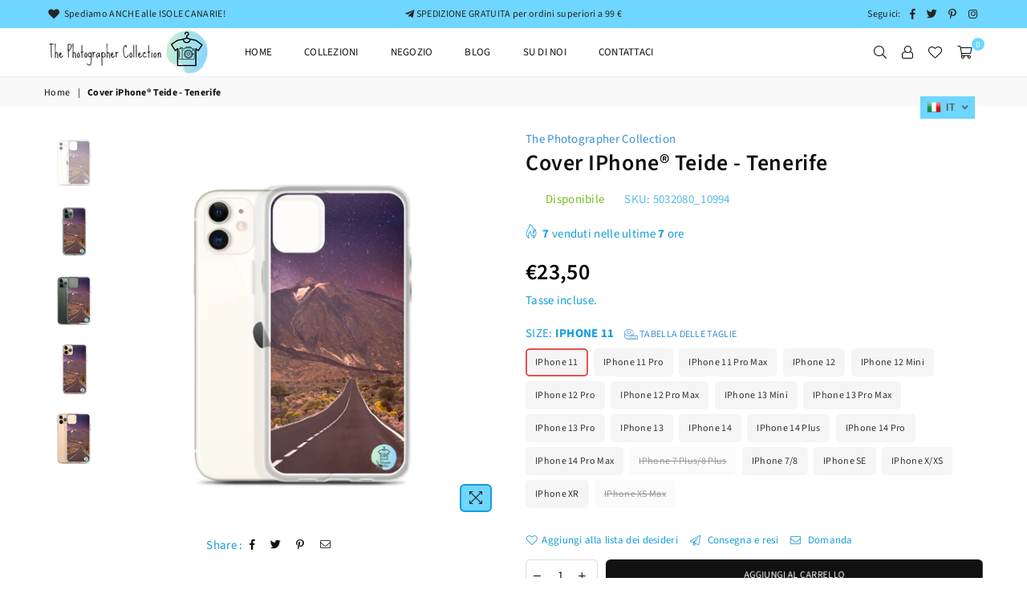

--- FILE ---
content_type: text/html; charset=utf-8
request_url: https://thephotographercollection.com/it/products/iphone%C2%AE-case-teide-tenerife
body_size: 64344
content:
<!doctype html>
<html class="no-js" lang="it" >
<head>
<meta name="google-site-verification" content="_tAGZQXpm9XTbPEAhX-rLpFF9Kxl-kWPBeM73qByajs" />
<meta name="facebook-domain-verification" content="uwufz9x5j92kprszlpjb3z5jnwl5cl" /><meta charset="utf-8"><meta http-equiv="X-UA-Compatible" content="IE=edge,chrome=1"><meta name="viewport" content="width=device-width, initial-scale=1.0, maximum-scale=1.0, user-scalable=no"><meta name="theme-color" content="#111111"><meta name="format-detection" content="telephone=no"><link rel="canonical" href="https://thephotographercollection.com/it/products/iphone%c2%ae-case-teide-tenerife"><link rel="dns-prefetch" href="https://thephotographercollection.com" crossorigin><link rel="dns-prefetch" href="https://the-photographer-collection.myshopify.com" crossorigin><link rel="dns-prefetch" href="https://cdn.shopify.com" crossorigin><link rel="dns-prefetch" href="https://fonts.shopifycdn.com" crossorigin><link rel="dns-prefetch" href="https://fonts.googleapis.com" crossorigin><link rel="preconnect" href="https//fonts.shopifycdn.com/" crossorigin><link rel="preconnect" href="https//cdn.shopify.com" crossorigin><link rel="preconnect" href="https://monorail-edge.shopifysvc.com"><link rel="preconnect" href="https//ajax.googleapis.com"><link rel="preload" as="style" href="//thephotographercollection.com/cdn/shop/t/3/assets/theme.scss.css?v=168950677285562938191655982008"><link rel="preload" href="//thephotographercollection.com/cdn/shop/t/3/assets/jquery.min.js?v=12812186871012413701614631773" as="script"><link rel="preload" href="//thephotographercollection.com/cdn/shop/t/3/assets/vendor.min.js?v=79539066404598467141614631784" as="script"><link rel="shortcut icon" href="//thephotographercollection.com/cdn/shop/files/logo_defNO_SFONDO_32x32.png?v=1614693785" type="image/png"><link rel="apple-touch-icon-precomposed" type="image/png" sizes="152x152" href="//thephotographercollection.com/cdn/shop/files/logo_defNO_SFONDO_152x.png?v=1614693785"><title>Cover iPhone® Teide - Tenerife&ndash; The Photographer Collection</title><meta name="description" content="Questa elegante custodia per iPhone protegge il tuo telefono da graffi, polvere, olio e sporco. Ha un solido retro e lati flessibili che lo rendono facile da mettere e da togliere, con aperture delle porte allineate con precisione. • Materiale ibrido in poliuretano termoplastico (TPU) e policarbonato (PC) privo di BPA "><!-- /snippets/social-meta-tags.liquid --> <meta name="keywords" content="The Photographer Collection, thephotographercollection.com" /><meta name="author" content="The Italian Chica"><meta property="og:site_name" content="The Photographer Collection"><meta property="og:url" content="https://thephotographercollection.com/it/products/iphone%c2%ae-case-teide-tenerife"><meta property="og:title" content="Cover iPhone® Teide - Tenerife"><meta property="og:type" content="product"><meta property="og:description" content="Questa elegante custodia per iPhone protegge il tuo telefono da graffi, polvere, olio e sporco. Ha un solido retro e lati flessibili che lo rendono facile da mettere e da togliere, con aperture delle porte allineate con precisione. • Materiale ibrido in poliuretano termoplastico (TPU) e policarbonato (PC) privo di BPA "><meta property="og:price:amount" content="23,50"><meta property="og:price:currency" content="EUR"><meta property="og:image" content="http://thephotographercollection.com/cdn/shop/products/iphone-case-iphone-7-8-case-with-phone-64060a026d6a9_1200x1200.jpg?v=1678117394"><meta property="og:image" content="http://thephotographercollection.com/cdn/shop/products/iphone-case-iphone-14-case-on-phone-64060a0270810_1200x1200.jpg?v=1678117396"><meta property="og:image" content="http://thephotographercollection.com/cdn/shop/products/iphone-case-iphone-14-case-with-phone-64060a027090a_1200x1200.jpg?v=1678117398"><meta property="og:image:secure_url" content="https://thephotographercollection.com/cdn/shop/products/iphone-case-iphone-7-8-case-with-phone-64060a026d6a9_1200x1200.jpg?v=1678117394"><meta property="og:image:secure_url" content="https://thephotographercollection.com/cdn/shop/products/iphone-case-iphone-14-case-on-phone-64060a0270810_1200x1200.jpg?v=1678117396"><meta property="og:image:secure_url" content="https://thephotographercollection.com/cdn/shop/products/iphone-case-iphone-14-case-with-phone-64060a027090a_1200x1200.jpg?v=1678117398"><meta name="twitter:site" content="@ThePhCollect"><meta name="twitter:card" content="summary_large_image"><meta name="twitter:title" content="Cover iPhone® Teide - Tenerife"><meta name="twitter:description" content="Questa elegante custodia per iPhone protegge il tuo telefono da graffi, polvere, olio e sporco. Ha un solido retro e lati flessibili che lo rendono facile da mettere e da togliere, con aperture delle porte allineate con precisione. • Materiale ibrido in poliuretano termoplastico (TPU) e policarbonato (PC) privo di BPA ">
<style type="text/css">*,::after,::before{box-sizing:border-box}article,aside,details,figcaption,figure,footer,header,hgroup,main,menu,nav,section,summary{display:block}body,button,input,select,textarea{font-family:arial;-webkit-font-smoothing:antialiased;-webkit-text-size-adjust:100%}a{background-color:transparent}a,a:after,a:before{transition:all .3s ease-in-out}b,strong{font-weight:700;}em{font-style:italic}small{font-size:80%}sub,sup{font-size:75%;line-height:0;position:relative;vertical-align:baseline}sup{top:-.5em}sub{bottom:-.25em}img{max-width:100%;border:0}button,input,optgroup,select,textarea{color:inherit;font:inherit;margin:0;outline:0}button[disabled],input[disabled]{cursor:default}.mb0{margin-bottom:0!important}.mb10{margin-bottom:10px!important}.mb20{margin-bottom:20px!important}[type=button]::-moz-focus-inner,[type=reset]::-moz-focus-inner,[type=submit]::-moz-focus-inner,button::-moz-focus-inner{border-style:none;padding:0}[type=button]:-moz-focusring,[type=reset]:-moz-focusring,[type=submit]:-moz-focusring,button:-moz-focusring{outline:1px dotted ButtonText}input[type=email],input[type=number],input[type=password],input[type=search]{-webkit-appearance:none;-moz-appearance:none}input[type=checkbox],input[type=radio]{vertical-align:middle}table{width:100%;border-collapse:collapse;border-spacing:0}td,th{padding:0}textarea{overflow:auto;-webkit-appearance:none;-moz-appearance:none}.uppercase{text-transform:uppercase}.lowercase{text-transform:lowercase}.capitalize{text-transform:capitalize}[tabindex='-1']:focus{outline:0}a,img{outline:0!important;border:0}[role=button],a,button,input,label,select,textarea{touch-action:manipulation}.flex{display:flex}.flex-item{flex:1}.clearfix::after{content:'';display:table;clear:both}.clear{clear:both}.icon__fallback-text,.visually-hidden{position:absolute!important;overflow:hidden;clip:rect(0 0 0 0);height:1px;width:1px;margin:-1px;padding:0;border:0}.visibility-hidden{visibility:hidden}.js-focus-hidden:focus{outline:0}.no-js:not(html){display:none}.no-js .no-js:not(html){display:block}.no-js .js{display:none}.skip-link:focus{clip:auto;width:auto;height:auto;margin:0;color:#111;background-color:#fff;padding:10px;opacity:1;z-index:10000;transition:none}blockquote{background:#f8f8f8;font-weight:600;font-size:15px;font-style:normal;text-align:center;padding:0 30px;margin:0}.rte blockquote{padding:25px;margin-bottom:20px}blockquote p+cite{margin-top:7.5px}blockquote cite{display:block;font-size:13px;font-style:inherit}code,pre{font-family:Consolas,monospace;font-size:1em}pre{overflow:auto}.rte:last-child{margin-bottom:0}.rte .h1,.rte .h2,.rte .h3,.rte .h4,.rte .h5,.rte .h6,.rte h1,.rte h2,.rte h3,.rte h4,.rte h5,.rte h6{margin-top:15px;margin-bottom:7.5px}.rte .h1:first-child,.rte .h2:first-child,.rte .h3:first-child,.rte .h4:first-child,.rte .h5:first-child,.rte .h6:first-child,.rte h1:first-child,.rte h2:first-child,.rte h3:first-child,.rte h4:first-child,.rte h5:first-child,.rte h6:first-child{margin-top:0}.rte li{margin-bottom:4px;list-style:inherit}.rte li:last-child{margin-bottom:0}.rte-setting{margin-bottom:11.11111px}.rte-setting:last-child{margin-bottom:0}p:last-child{margin-bottom:0}li{list-style:none}.fine-print{font-size:1.07692em;font-style:italic;margin:20px 0}.txt--minor{font-size:80%}.txt--emphasis{font-style:italic}.icon{display:inline-block;width:20px;height:20px;vertical-align:middle;fill:currentColor}.no-svg .icon{display:none}svg.icon:not(.icon--full-color) circle,svg.icon:not(.icon--full-color) ellipse,svg.icon:not(.icon--full-color) g,svg.icon:not(.icon--full-color) line,svg.icon:not(.icon--full-color) path,svg.icon:not(.icon--full-color) polygon,svg.icon:not(.icon--full-color) polyline,svg.icon:not(.icon--full-color) rect,symbol.icon:not(.icon--full-color) circle,symbol.icon:not(.icon--full-color) ellipse,symbol.icon:not(.icon--full-color) g,symbol.icon:not(.icon--full-color) line,symbol.icon:not(.icon--full-color) path,symbol.icon:not(.icon--full-color) polygon,symbol.icon:not(.icon--full-color) polyline,symbol.icon:not(.icon--full-color) rect{fill:inherit;stroke:inherit}.no-svg .icon__fallback-text{position:static!important;overflow:inherit;clip:none;height:auto;width:auto;margin:0}ol,ul{margin:0;padding:0}ol{list-style:decimal}.list--inline{padding:0;margin:0}.list--inline li{display:inline-block;margin-bottom:0;vertical-align:middle}.rte img{height:auto}.rte table{table-layout:fixed}.rte ol,.rte ul{margin:20px 0 30px 30px}.rte ol.list--inline,.rte ul.list--inline{margin-left:0}.rte ul{list-style:disc outside}.rte ul ul{list-style:circle outside}.rte ul ul ul{list-style:square outside}.rte a:not(.btn){padding-bottom:1px}.text-center .rte ol,.text-center .rte ul,.text-center.rte ol,.text-center.rte ul{margin-left:0;list-style-position:inside}.rte__table-wrapper{max-width:100%;overflow:auto;-webkit-overflow-scrolling:touch}svg:not(:root){overflow:hidden}.video-wrapper{position:relative;overflow:hidden;max-width:100%;padding-bottom:56.25%;height:0;height:auto}.video-wrapper iframe{position:absolute;top:0;left:0;width:100%;height:100%}form{margin:0}legend{border:0;padding:0}button{cursor:pointer}input[type=submit]{cursor:pointer}input[type=text]{-webkit-appearance:none;-moz-appearance:none}[type=checkbox]+label,[type=radio]+label{display:inline-block;margin-bottom:0}label[for]{cursor:pointer}textarea{min-height:100px}input[type=checkbox],input[type=radio]{margin:0 5px 0 0}select::-ms-expand{display:none}.label--hidden{position:absolute;height:0;width:0;margin-bottom:0;overflow:hidden;clip:rect(1px,1px,1px,1px)}.ie9 .label--hidden{position:static;height:auto;width:auto;margin-bottom:2px;overflow:visible;clip:initial}.form-vertical input,.form-vertical select,.form-vertical textarea{display:block;width:100%}.form-vertical [type=checkbox],.form-vertical [type=radio]{display:inline-block;width:auto;margin-right:5px}.form-vertical .btn,.form-vertical [type=submit]{display:inline-block;width:auto}.grid--table{display:table;table-layout:fixed;width:100%}.grid--table>.grid__item{float:none;display:table-cell;vertical-align:middle}.is-transitioning{display:block!important;visibility:visible!important}.grid{list-style:none;margin:0 -15px;padding:0}.grid::after{content:'';display:table;clear:both}@media only screen and (max-width:1024px){.grid{margin:0 -7.5px}.grid__item{padding-left:7.5px;padding-right:7.5px}}.grid__item{float:left;padding-left:15px;padding-right:15px;width:100%}.grid__item[class*="--push"]{position:relative}.grid--rev{direction:rtl;text-align:left}.grid--rev>.grid__item{direction:ltr;text-align:left;float:right}.col-1,.one-whole{width:100%}.col-2,.five-tenths,.four-eighths,.one-half,.three-sixths,.two-quarters,.wd-50{width:50%}.col-3,.one-third,.two-sixths{width:33.33333%}.four-sixths,.two-thirds{width:66.66667%}.col-4,.one-quarter,.two-eighths{width:25%}.six-eighths,.three-quarters{width:75%}.col-5,.one-fifth,.two-tenths{width:20%}.four-tenths,.two-fifths,.wd-40{width:40%}.six-tenths,.three-fifths,.wd-60{width:60%}.eight-tenths,.four-fifths,.wd-80{width:80%}.one-sixth{width:16.66667%}.five-sixths{width:83.33333%}.one-seventh{width:14.28571%}.one-eighth{width:12.5%}.three-eighths{width:37.5%}.five-eighths{width:62.5%}.seven-eighths{width:87.5%}.one-nineth{width:11.11111%}.one-tenth{width:10%}.three-tenths,.wd-30{width:30%}.seven-tenths,.wd-70{width:70%}.nine-tenths,.wd-90{width:90%}.show{display:block!important}.hide{display:none!important}.text-left{text-align:left!important}.text-right{text-align:right!important}.text-center{text-align:center!important}@media only screen and (min-width:767px){.medium-up--one-whole{width:100%}.medium-up--five-tenths,.medium-up--four-eighths,.medium-up--one-half,.medium-up--three-sixths,.medium-up--two-quarters{width:50%}.medium-up--one-third,.medium-up--two-sixths{width:33.33333%}.medium-up--four-sixths,.medium-up--two-thirds{width:66.66667%}.medium-up--one-quarter,.medium-up--two-eighths{width:25%}.medium-up--six-eighths,.medium-up--three-quarters{width:75%}.medium-up--one-fifth,.medium-up--two-tenths{width:20%}.medium-up--four-tenths,.medium-up--two-fifths{width:40%}.medium-up--six-tenths,.medium-up--three-fifths{width:60%}.medium-up--eight-tenths,.medium-up--four-fifths{width:80%}.medium-up--one-sixth{width:16.66667%}.medium-up--five-sixths{width:83.33333%}.medium-up--one-seventh{width:14.28571%}.medium-up--one-eighth{width:12.5%}.medium-up--three-eighths{width:37.5%}.medium-up--five-eighths{width:62.5%}.medium-up--seven-eighths{width:87.5%}.medium-up--one-nineth{width:11.11111%}.medium-up--one-tenth{width:10%}.medium-up--three-tenths{width:30%}.medium-up--seven-tenths{width:70%}.medium-up--nine-tenths{width:90%}.grid--uniform .medium-up--five-tenths:nth-child(2n+1),.grid--uniform .medium-up--four-eighths:nth-child(2n+1),.grid--uniform .medium-up--one-eighth:nth-child(8n+1),.grid--uniform .medium-up--one-fifth:nth-child(5n+1),.grid--uniform .medium-up--one-half:nth-child(2n+1),.grid--uniform .medium-up--one-quarter:nth-child(4n+1),.grid--uniform .medium-up--one-seventh:nth-child(7n+1),.grid--uniform .medium-up--one-sixth:nth-child(6n+1),.grid--uniform .medium-up--one-third:nth-child(3n+1),.grid--uniform .medium-up--three-sixths:nth-child(2n+1),.grid--uniform .medium-up--two-eighths:nth-child(4n+1),.grid--uniform .medium-up--two-sixths:nth-child(3n+1){clear:both}.medium-up--show{display:block!important}.medium-up--hide{display:none!important}.medium-up--text-left{text-align:left!important}.medium-up--text-right{text-align:right!important}.medium-up--text-center{text-align:center!important}}@media only screen and (min-width:1025px){.large-up--one-whole{width:100%}.large-up--five-tenths,.large-up--four-eighths,.large-up--one-half,.large-up--three-sixths,.large-up--two-quarters{width:50%}.large-up--one-third,.large-up--two-sixths{width:33.33333%}.large-up--four-sixths,.large-up--two-thirds{width:66.66667%}.large-up--one-quarter,.large-up--two-eighths{width:25%}.large-up--six-eighths,.large-up--three-quarters{width:75%}.large-up--one-fifth,.large-up--two-tenths{width:20%}.large-up--four-tenths,.large-up--two-fifths{width:40%}.large-up--six-tenths,.large-up--three-fifths{width:60%}.large-up--eight-tenths,.large-up--four-fifths{width:80%}.large-up--one-sixth{width:16.66667%}.large-up--five-sixths{width:83.33333%}.large-up--one-seventh{width:14.28571%}.large-up--one-eighth{width:12.5%}.large-up--three-eighths{width:37.5%}.large-up--five-eighths{width:62.5%}.large-up--seven-eighths{width:87.5%}.large-up--one-nineth{width:11.11111%}.large-up--one-tenth{width:10%}.large-up--three-tenths{width:30%}.large-up--seven-tenths{width:70%}.large-up--nine-tenths{width:90%}.grid--uniform .large-up--five-tenths:nth-child(2n+1),.grid--uniform .large-up--four-eighths:nth-child(2n+1),.grid--uniform .large-up--one-eighth:nth-child(8n+1),.grid--uniform .large-up--one-fifth:nth-child(5n+1),.grid--uniform .large-up--one-half:nth-child(2n+1),.grid--uniform .large-up--one-quarter:nth-child(4n+1),.grid--uniform .large-up--one-seventh:nth-child(7n+1),.grid--uniform .large-up--one-sixth:nth-child(6n+1),.grid--uniform .large-up--one-third:nth-child(3n+1),.grid--uniform .large-up--three-sixths:nth-child(2n+1),.grid--uniform .large-up--two-eighths:nth-child(4n+1),.grid--uniform .large-up--two-sixths:nth-child(3n+1){clear:both}.large-up--show{display:block!important}.large-up--hide{display:none!important}.large-up--text-left{text-align:left!important}.large-up--text-right{text-align:right!important}.large-up--text-center{text-align:center!important}}@media only screen and (min-width:1280px){.widescreen--one-whole{width:100%}.widescreen--five-tenths,.widescreen--four-eighths,.widescreen--one-half,.widescreen--three-sixths,.widescreen--two-quarters{width:50%}.widescreen--one-third,.widescreen--two-sixths{width:33.33333%}.widescreen--four-sixths,.widescreen--two-thirds{width:66.66667%}.widescreen--one-quarter,.widescreen--two-eighths{width:25%}.widescreen--six-eighths,.widescreen--three-quarters{width:75%}.widescreen--one-fifth,.widescreen--two-tenths{width:20%}.widescreen--four-tenths,.widescreen--two-fifths{width:40%}.widescreen--six-tenths,.widescreen--three-fifths{width:60%}.widescreen--eight-tenths,.widescreen--four-fifths{width:80%}.widescreen--one-sixth{width:16.66667%}.widescreen--five-sixths{width:83.33333%}.widescreen--one-seventh{width:14.28571%}.widescreen--one-eighth{width:12.5%}.widescreen--three-eighths{width:37.5%}.widescreen--five-eighths{width:62.5%}.widescreen--seven-eighths{width:87.5%}.widescreen--one-nineth{width:11.11111%}.widescreen--one-tenth{width:10%}.widescreen--three-tenths{width:30%}.widescreen--seven-tenths{width:70%}.widescreen--nine-tenths{width:90%}.grid--uniform .widescreen--five-tenths:nth-child(2n+1),.grid--uniform .widescreen--four-eighths:nth-child(2n+1),.grid--uniform .widescreen--one-eighth:nth-child(8n+1),.grid--uniform .widescreen--one-fifth:nth-child(5n+1),.grid--uniform .widescreen--one-half:nth-child(2n+1),.grid--uniform .widescreen--one-quarter:nth-child(4n+1),.grid--uniform .widescreen--one-seventh:nth-child(7n+1),.grid--uniform .widescreen--one-sixth:nth-child(6n+1),.grid--uniform .widescreen--one-third:nth-child(3n+1),.grid--uniform .widescreen--three-sixths:nth-child(2n+1),.grid--uniform .widescreen--two-eighths:nth-child(4n+1),.grid--uniform .widescreen--two-sixths:nth-child(3n+1){clear:both}.widescreen--show{display:block!important}.widescreen--hide{display:none!important}.widescreen--text-left{text-align:left!important}.widescreen--text-right{text-align:right!important}.widescreen--text-center{text-align:center!important}}@media only screen and (min-width:1025px) and (max-width:1279px){.large--one-whole{width:100%}.large--five-tenths,.large--four-eighths,.large--one-half,.large--three-sixths,.large--two-quarters{width:50%}.large--one-third,.large--two-sixths{width:33.33333%}.large--four-sixths,.large--two-thirds{width:66.66667%}.large--one-quarter,.large--two-eighths{width:25%}.large--six-eighths,.large--three-quarters{width:75%}.large--one-fifth,.large--two-tenths{width:20%}.large--four-tenths,.large--two-fifths{width:40%}.large--six-tenths,.large--three-fifths{width:60%}.large--eight-tenths,.large--four-fifths{width:80%}.large--one-sixth{width:16.66667%}.large--five-sixths{width:83.33333%}.large--one-seventh{width:14.28571%}.large--one-eighth{width:12.5%}.large--three-eighths{width:37.5%}.large--five-eighths{width:62.5%}.large--seven-eighths{width:87.5%}.large--one-nineth{width:11.11111%}.large--one-tenth{width:10%}.large--three-tenths{width:30%}.large--seven-tenths{width:70%}.large--nine-tenths{width:90%}.grid--uniform .large--five-tenths:nth-child(2n+1),.grid--uniform .large--four-eighths:nth-child(2n+1),.grid--uniform .large--one-eighth:nth-child(8n+1),.grid--uniform .large--one-fifth:nth-child(5n+1),.grid--uniform .large--one-half:nth-child(2n+1),.grid--uniform .large--one-quarter:nth-child(4n+1),.grid--uniform .large--one-seventh:nth-child(7n+1),.grid--uniform .large--one-sixth:nth-child(6n+1),.grid--uniform .large--one-third:nth-child(3n+1),.grid--uniform .large--three-sixths:nth-child(2n+1),.grid--uniform .large--two-eighths:nth-child(4n+1),.grid--uniform .large--two-sixths:nth-child(3n+1){clear:both}.large--show{display:block!important}.large--hide{display:none!important}.large--text-left{text-align:left!important}.large--text-right{text-align:right!important}.large--text-center{text-align:center!important}}@media only screen and (min-width:767px) and (max-width:1024px){.medium--one-whole{width:100%}.medium--five-tenths,.medium--four-eighths,.medium--one-half,.medium--three-sixths,.medium--two-quarters{width:50%}.medium--one-third,.medium--two-sixths{width:33.33333%}.medium--four-sixths,.medium--two-thirds{width:66.66667%}.medium--one-quarter,.medium--two-eighths{width:25%}.medium--six-eighths,.medium--three-quarters{width:75%}.medium--one-fifth,.medium--two-tenths{width:20%}.medium--four-tenths,.medium--two-fifths{width:40%}.medium--six-tenths,.medium--three-fifths{width:60%}.medium--eight-tenths,.medium--four-fifths{width:80%}.medium--one-sixth{width:16.66667%}.medium--five-sixths{width:83.33333%}.medium--one-seventh{width:14.28571%}.medium--one-eighth{width:12.5%}.medium--three-eighths{width:37.5%}.medium--five-eighths{width:62.5%}.medium--seven-eighths{width:87.5%}.medium--one-nineth{width:11.11111%}.medium--one-tenth{width:10%}.medium--three-tenths{width:30%}.medium--seven-tenths{width:70%}.medium--nine-tenths{width:90%}.grid--uniform .medium--five-tenths:nth-child(2n+1),.grid--uniform .medium--four-eighths:nth-child(2n+1),.grid--uniform .medium--one-eighth:nth-child(8n+1),.grid--uniform .medium--one-fifth:nth-child(5n+1),.grid--uniform .medium--one-half:nth-child(2n+1),.grid--uniform .medium--one-quarter:nth-child(4n+1),.grid--uniform .medium--one-seventh:nth-child(7n+1),.grid--uniform .medium--one-sixth:nth-child(6n+1),.grid--uniform .medium--one-third:nth-child(3n+1),.grid--uniform .medium--three-sixths:nth-child(2n+1),.grid--uniform .medium--two-eighths:nth-child(4n+1),.grid--uniform .medium--two-sixths:nth-child(3n+1){clear:both}.medium--show{display:block!important}.medium--hide{display:none!important}.medium--text-left{text-align:left!important}.medium--text-right{text-align:right!important}.medium--text-center{text-align:center!important}}@media only screen and (max-width:766px){.grid{margin:0 -5px}.grid__item{padding-left:5px;padding-right:5px}.small--one-whole{width:100%}.small--five-tenths,.small--four-eighths,.small--one-half,.small--three-sixths,.small--two-quarters{width:50%}.small--one-third,.small--two-sixths{width:33.33333%}.small--four-sixths,.small--two-thirds{width:66.66667%}.small--one-quarter,.small--two-eighths{width:25%}.small--six-eighths,.small--three-quarters{width:75%}.small--one-fifth,.small--two-tenths{width:20%}.small--four-tenths,.small--two-fifths{width:40%}.small--six-tenths,.small--three-fifths{width:60%}.small--eight-tenths,.small--four-fifths{width:80%}.small--one-sixth{width:16.66667%}.small--five-sixths{width:83.33333%}.small--one-seventh{width:14.28571%}.small--one-eighth{width:12.5%}.small--three-eighths{width:37.5%}.small--five-eighths{width:62.5%}.small--seven-eighths{width:87.5%}.small--one-nineth{width:11.11111%}.small--one-tenth{width:10%}.small--three-tenths{width:30%}.small--seven-tenths{width:70%}.small--nine-tenths{width:90%}.grid--uniform .small--five-tenths:nth-child(2n+1),.grid--uniform .small--four-eighths:nth-child(2n+1),.grid--uniform .small--one-eighth:nth-child(8n+1),.grid--uniform .small--one-half:nth-child(2n+1),.grid--uniform .small--one-quarter:nth-child(4n+1),.grid--uniform .small--one-seventh:nth-child(7n+1),.grid--uniform .small--one-sixth:nth-child(6n+1),.grid--uniform .small--one-third:nth-child(3n+1),.grid--uniform .small--three-sixths:nth-child(2n+1),.grid--uniform .small--two-eighths:nth-child(4n+1),.grid--uniform .small--two-sixths:nth-child(3n+1),.grid--uniform.small--one-fifth:nth-child(5n+1){clear:both}.small--show{display:block!important}.small--hide{display:none!important}.small--text-left{text-align:left!important}.small--text-right{text-align:right!important}.small--text-center{text-align:center!important}}.grid-mr-0{margin:0}.grid-mr-1{margin:0 -.5px}.grid-mr-2{margin:0 -1px}.grid-mr-3{margin:0 -1.5px}.grid-mr-4{margin:0 -2px}.grid-mr-5{margin:0 -2.5px}.grid-mr-6{margin:0 -3px}.grid-mr-7{margin:0 -3.5px}.grid-mr-8{margin:0 -4px}.grid-mr-9{margin:0 -4.5px}.grid-mr-10{margin:0 -5px}.grid-mr-11{margin:0 -5.5px}.grid-mr-12{margin:0 -6px}.grid-mr-13{margin:0 -6.5px}.grid-mr-14{margin:0 -7px}.grid-mr-15{margin:0 -7.5px}.grid-mr-16{margin:0 -8px}.grid-mr-17{margin:0 -8.5px}.grid-mr-18{margin:0 -9px}.grid-mr-19{margin:0 -9.5px}.grid-mr-20{margin:0 -10px}.grid-mr-21{margin:0 -10.5px}.grid-mr-22{margin:0 -11px}.grid-mr-23{margin:0 -11.5px}.grid-mr-24{margin:0 -12px}.grid-mr-25{margin:0 -12.5px}.grid-mr-26{margin:0 -13px}.grid-mr-27{margin:0 -13.5px}.grid-mr-28{margin:0 -14px}.grid-mr-29{margin:0 -14.5px}.grid-mr-30{margin:0 -15px}.pd-1 .collection-grid-item{margin:0 .5px 1px}.pd-2 .collection-grid-item{margin:0 1px 2px}.pd-3 .collection-grid-item{margin:0 1.5px 3px}.pd-4 .collection-grid-item{margin:0 2px 4px}.pd-5 .collection-grid-item{margin:0 2.5px 5px}.pd-6 .collection-grid-item{margin:0 3px 6px}.pd-7 .collection-grid-item{margin:0 3.5px 7px}.pd-8 .collection-grid-item{margin:0 4px 8px}.pd-9 .collection-grid-item{margin:0 4.5px 9px}.pd-10 .collection-grid-item{margin:0 5px 10px}.pd-11 .collection-grid-item{margin:0 5.5px 11px}.pd-12 .collection-grid-item{margin:0 6px 12px}.pd-13 .collection-grid-item{margin:0 6.5px 13px}.pd-14 .collection-grid-item{margin:0 7px 14px}.pd-15 .collection-grid-item{margin:0 7.5px 15px}.pd-16 .collection-grid-item{margin:0 8px 16px}.pd-17 .collection-grid-item{margin:0 8.5px 17px}.pd-18 .collection-grid-item{margin:0 9px 18px}.pd-19 .collection-grid-item{margin:0 9.5px 19px}.pd-20 .collection-grid-item{margin:0 10px 20px}.pd-21 .collection-grid-item{margin:0 10.5px 21px}.pd-22 .collection-grid-item{margin:0 11px 22px}.pd-23 .collection-grid-item{margin:0 11.5px 23px}.pd-24 .collection-grid-item{margin:0 12px 24px}.pd-25 .collection-grid-item{margin:0 12.5px 25px}.pd-26 .collection-grid-item{margin:0 13px 26px}.pd-27 .collection-grid-item{margin:0 13.5px 27px}.pd-28 .collection-grid-item{margin:0 14px 28px}.pd-29 .collection-grid-item{margin:0 14.5px 29px}.pd-30 .collection-grid-item{margin:0 15px 30px}@media only screen and (max-width:766px){.pd-mb-1 .collection-grid-item{margin:0 .5px 1px}.pd-mb-2 .collection-grid-item{margin:0 1px 2px}.pd-mb-3 .collection-grid-item{margin:0 1.5px 3px}.pd-mb-4 .collection-grid-item{margin:0 2px 4px}.pd-mb-5 .collection-grid-item{margin:0 2.5px 5px}.pd-mb-6 .collection-grid-item{margin:0 3px 6px}.pd-mb-7 .collection-grid-item{margin:0 3.5px 7px}.pd-mb-8 .collection-grid-item{margin:0 4px 8px}.pd-mb-9 .collection-grid-item{margin:0 4.5px 9px}.pd-mb-10 .collection-grid-item{margin:0 5px 10px}.pd-mb-11 .collection-grid-item{margin:0 5.5px 11px}.pd-mb-12 .collection-grid-item{margin:0 6px 12px}.pd-mb-13 .collection-grid-item{margin:0 6.5px 13px}.pd-mb-14 .collection-grid-item{margin:0 7px 14px}.pd-mb-15 .collection-grid-item{margin:0 7.5px 15px}.pd-mb-16 .collection-grid-item{margin:0 8px 16px}.pd-mb-17 .collection-grid-item{margin:0 8.5px 17px}.pd-mb-18 .collection-grid-item{margin:0 9px 18px}.pd-mb-19 .collection-grid-item{margin:0 9.5px 19px}.pd-mb-20 .collection-grid-item{margin:0 10px 20px}.pd-mb-21 .collection-grid-item{margin:0 10.5px 21px}.pd-mb-22 .collection-grid-item{margin:0 11px 22px}.pd-mb-23 .collection-grid-item{margin:0 11.5px 23px}.pd-mb-24 .collection-grid-item{margin:0 12px 24px}.pd-mb-25 .collection-grid-item{margin:0 12.5px 25px}.pd-mb-26 .collection-grid-item{margin:0 13px 26px}.pd-mb-27 .collection-grid-item{margin:0 13.5px 27px}.pd-mb-28 .collection-grid-item{margin:0 14px 28px}.pd-mb-29 .collection-grid-item{margin:0 14.5px 29px}.pd-mb-30 .collection-grid-item{margin:0 15px 30px}}</style>  <link rel="stylesheet" href="//thephotographercollection.com/cdn/shop/t/3/assets/theme.scss.css?v=168950677285562938191655982008" type="text/css" media="all">      <script src="//thephotographercollection.com/cdn/shop/t/3/assets/jquery.min.js?v=12812186871012413701614631773"defer="defer"></script><script>var theme = {strings:{addToCart:"Aggiungi al carrello",soldOut:"Esaurito",unavailable:"Non disponibile",showMore:"Mostra di più",showLess:"Mostra meno"},mlcurrency:false,moneyFormat:"€{{amount_with_comma_separator}}",currencyFormat:"money_format",shopCurrency:"EUR",autoCurrencies:true,money_currency_format:"€{{amount_with_comma_separator}} EUR",money_format:"€{{amount_with_comma_separator}}",ajax_cart:true,fixedHeader:true,animation:true,animationMobile:true,searchresult:"Visualizza tutti i risultati",wlAvailable:"Disponibile nella lista dei desideri",rtl:false,days:"Days",hours:"Hrs",minuts:"Min",seconds:"Sec",};document.documentElement.className = document.documentElement.className.replace('no-js', 'js');var Metatheme = null,thm = 'Avone', shpeml = 'thephotographercollection@gmail.com', dmn = window.location.hostname;</script><script src="//thephotographercollection.com/cdn/shop/t/3/assets/vendor.min.js?v=79539066404598467141614631784" defer="defer"></script>
<script>window.performance && window.performance.mark && window.performance.mark('shopify.content_for_header.start');</script><meta id="shopify-digital-wallet" name="shopify-digital-wallet" content="/54985457871/digital_wallets/dialog">
<meta name="shopify-checkout-api-token" content="187be7eeb043a182ddd634615b82e4b9">
<meta id="in-context-paypal-metadata" data-shop-id="54985457871" data-venmo-supported="false" data-environment="production" data-locale="it_IT" data-paypal-v4="true" data-currency="EUR">
<link rel="alternate" hreflang="x-default" href="https://thephotographercollection.com/products/iphone%C2%AE-case-teide-tenerife">
<link rel="alternate" hreflang="en" href="https://thephotographercollection.com/products/iphone%C2%AE-case-teide-tenerife">
<link rel="alternate" hreflang="it" href="https://thephotographercollection.com/it/products/iphone%C2%AE-case-teide-tenerife">
<link rel="alternate" hreflang="es" href="https://thephotographercollection.com/es/products/iphone%C2%AE-case-teide-tenerife">
<link rel="alternate" type="application/json+oembed" href="https://thephotographercollection.com/it/products/iphone%c2%ae-case-teide-tenerife.oembed">
<script async="async" data-src="/checkouts/internal/preloads.js?locale=it-ES"></script>
<link rel="preconnect" href="https://shop.app" crossorigin="anonymous">
<script async="async" data-src="https://shop.app/checkouts/internal/preloads.js?locale=it-ES&shop_id=54985457871" crossorigin="anonymous"></script>
<script id="apple-pay-shop-capabilities" type="application/json">{"shopId":54985457871,"countryCode":"ES","currencyCode":"EUR","merchantCapabilities":["supports3DS"],"merchantId":"gid:\/\/shopify\/Shop\/54985457871","merchantName":"The Photographer Collection","requiredBillingContactFields":["postalAddress","email","phone"],"requiredShippingContactFields":["postalAddress","email","phone"],"shippingType":"shipping","supportedNetworks":["visa","maestro","masterCard","amex"],"total":{"type":"pending","label":"The Photographer Collection","amount":"1.00"},"shopifyPaymentsEnabled":true,"supportsSubscriptions":true}</script>
<script id="shopify-features" type="application/json">{"accessToken":"187be7eeb043a182ddd634615b82e4b9","betas":["rich-media-storefront-analytics"],"domain":"thephotographercollection.com","predictiveSearch":true,"shopId":54985457871,"locale":"it"}</script>
<script>var Shopify = Shopify || {};
Shopify.shop = "the-photographer-collection.myshopify.com";
Shopify.locale = "it";
Shopify.currency = {"active":"EUR","rate":"1.0"};
Shopify.country = "ES";
Shopify.theme = {"name":"Tema Avone","id":120261116111,"schema_name":null,"schema_version":null,"theme_store_id":null,"role":"main"};
Shopify.theme.handle = "null";
Shopify.theme.style = {"id":null,"handle":null};
Shopify.cdnHost = "thephotographercollection.com/cdn";
Shopify.routes = Shopify.routes || {};
Shopify.routes.root = "/it/";</script>
<script type="module">!function(o){(o.Shopify=o.Shopify||{}).modules=!0}(window);</script>
<script>!function(o){function n(){var o=[];function n(){o.push(Array.prototype.slice.apply(arguments))}return n.q=o,n}var t=o.Shopify=o.Shopify||{};t.loadFeatures=n(),t.autoloadFeatures=n()}(window);</script>
<script>
  window.ShopifyPay = window.ShopifyPay || {};
  window.ShopifyPay.apiHost = "shop.app\/pay";
  window.ShopifyPay.redirectState = null;
</script>
<script id="shop-js-analytics" type="application/json">{"pageType":"product"}</script>
<script defer="defer" async type="module" src="//thephotographercollection.com/cdn/shopifycloud/shop-js/modules/v2/client.init-shop-cart-sync_dvfQaB1V.it.esm.js"></script>
<script defer="defer" async type="module" src="//thephotographercollection.com/cdn/shopifycloud/shop-js/modules/v2/chunk.common_BW-OJwDu.esm.js"></script>
<script defer="defer" async type="module" src="//thephotographercollection.com/cdn/shopifycloud/shop-js/modules/v2/chunk.modal_CX4jaIRf.esm.js"></script>
<script type="module">
  await import("//thephotographercollection.com/cdn/shopifycloud/shop-js/modules/v2/client.init-shop-cart-sync_dvfQaB1V.it.esm.js");
await import("//thephotographercollection.com/cdn/shopifycloud/shop-js/modules/v2/chunk.common_BW-OJwDu.esm.js");
await import("//thephotographercollection.com/cdn/shopifycloud/shop-js/modules/v2/chunk.modal_CX4jaIRf.esm.js");

  window.Shopify.SignInWithShop?.initShopCartSync?.({"fedCMEnabled":true,"windoidEnabled":true});

</script>
<script>
  window.Shopify = window.Shopify || {};
  if (!window.Shopify.featureAssets) window.Shopify.featureAssets = {};
  window.Shopify.featureAssets['shop-js'] = {"shop-cart-sync":["modules/v2/client.shop-cart-sync_CGEUFKvL.it.esm.js","modules/v2/chunk.common_BW-OJwDu.esm.js","modules/v2/chunk.modal_CX4jaIRf.esm.js"],"init-fed-cm":["modules/v2/client.init-fed-cm_Q280f13X.it.esm.js","modules/v2/chunk.common_BW-OJwDu.esm.js","modules/v2/chunk.modal_CX4jaIRf.esm.js"],"shop-cash-offers":["modules/v2/client.shop-cash-offers_DoRGZwcj.it.esm.js","modules/v2/chunk.common_BW-OJwDu.esm.js","modules/v2/chunk.modal_CX4jaIRf.esm.js"],"shop-login-button":["modules/v2/client.shop-login-button_DMM6ww0E.it.esm.js","modules/v2/chunk.common_BW-OJwDu.esm.js","modules/v2/chunk.modal_CX4jaIRf.esm.js"],"pay-button":["modules/v2/client.pay-button_B6q2F277.it.esm.js","modules/v2/chunk.common_BW-OJwDu.esm.js","modules/v2/chunk.modal_CX4jaIRf.esm.js"],"shop-button":["modules/v2/client.shop-button_COUnjhWS.it.esm.js","modules/v2/chunk.common_BW-OJwDu.esm.js","modules/v2/chunk.modal_CX4jaIRf.esm.js"],"avatar":["modules/v2/client.avatar_BTnouDA3.it.esm.js"],"init-windoid":["modules/v2/client.init-windoid_CrSLay9H.it.esm.js","modules/v2/chunk.common_BW-OJwDu.esm.js","modules/v2/chunk.modal_CX4jaIRf.esm.js"],"init-shop-for-new-customer-accounts":["modules/v2/client.init-shop-for-new-customer-accounts_BGmSGr-t.it.esm.js","modules/v2/client.shop-login-button_DMM6ww0E.it.esm.js","modules/v2/chunk.common_BW-OJwDu.esm.js","modules/v2/chunk.modal_CX4jaIRf.esm.js"],"init-shop-email-lookup-coordinator":["modules/v2/client.init-shop-email-lookup-coordinator_BMjbsTlQ.it.esm.js","modules/v2/chunk.common_BW-OJwDu.esm.js","modules/v2/chunk.modal_CX4jaIRf.esm.js"],"init-shop-cart-sync":["modules/v2/client.init-shop-cart-sync_dvfQaB1V.it.esm.js","modules/v2/chunk.common_BW-OJwDu.esm.js","modules/v2/chunk.modal_CX4jaIRf.esm.js"],"shop-toast-manager":["modules/v2/client.shop-toast-manager_C1IUOXW7.it.esm.js","modules/v2/chunk.common_BW-OJwDu.esm.js","modules/v2/chunk.modal_CX4jaIRf.esm.js"],"init-customer-accounts":["modules/v2/client.init-customer-accounts_DyWT7tGr.it.esm.js","modules/v2/client.shop-login-button_DMM6ww0E.it.esm.js","modules/v2/chunk.common_BW-OJwDu.esm.js","modules/v2/chunk.modal_CX4jaIRf.esm.js"],"init-customer-accounts-sign-up":["modules/v2/client.init-customer-accounts-sign-up_DR74S9QP.it.esm.js","modules/v2/client.shop-login-button_DMM6ww0E.it.esm.js","modules/v2/chunk.common_BW-OJwDu.esm.js","modules/v2/chunk.modal_CX4jaIRf.esm.js"],"shop-follow-button":["modules/v2/client.shop-follow-button_C7goD_zf.it.esm.js","modules/v2/chunk.common_BW-OJwDu.esm.js","modules/v2/chunk.modal_CX4jaIRf.esm.js"],"checkout-modal":["modules/v2/client.checkout-modal_Cy_s3Hxe.it.esm.js","modules/v2/chunk.common_BW-OJwDu.esm.js","modules/v2/chunk.modal_CX4jaIRf.esm.js"],"shop-login":["modules/v2/client.shop-login_ByWJfYRH.it.esm.js","modules/v2/chunk.common_BW-OJwDu.esm.js","modules/v2/chunk.modal_CX4jaIRf.esm.js"],"lead-capture":["modules/v2/client.lead-capture_B-cWF8Yd.it.esm.js","modules/v2/chunk.common_BW-OJwDu.esm.js","modules/v2/chunk.modal_CX4jaIRf.esm.js"],"payment-terms":["modules/v2/client.payment-terms_B2vYrkY2.it.esm.js","modules/v2/chunk.common_BW-OJwDu.esm.js","modules/v2/chunk.modal_CX4jaIRf.esm.js"]};
</script>
<script>(function() {
  var isLoaded = false;
  function asyncLoad() {
    if (isLoaded) return;
    isLoaded = true;
    var urls = ["https:\/\/gdprcdn.b-cdn.net\/js\/gdpr_cookie_consent.min.js?shop=the-photographer-collection.myshopify.com","\/\/cdn.shopify.com\/proxy\/4efa29145971916289b8fa0a104b7f2bb9dbf00cc97d963d5b00d6fa30478c32\/static.cdn.printful.com\/static\/js\/external\/shopify-product-customizer.js?v=0.28\u0026shop=the-photographer-collection.myshopify.com\u0026sp-cache-control=cHVibGljLCBtYXgtYWdlPTkwMA","https:\/\/sales-pop.carecart.io\/lib\/salesnotifier.js?shop=the-photographer-collection.myshopify.com","https:\/\/static.klaviyo.com\/onsite\/js\/XdYpvN\/klaviyo.js?company_id=XdYpvN\u0026shop=the-photographer-collection.myshopify.com"];
    for (var i = 0; i < urls.length; i++) {
      var s = document.createElement('script');
      s.type = 'text/javascript';
      s.async = true;
      s.src = urls[i];
      var x = document.getElementsByTagName('script')[0];
      x.parentNode.insertBefore(s, x);
    }
  };
  document.addEventListener('StartAsyncLoading', function(event){asyncLoad();});if(window.attachEvent) {
    window.attachEvent('onload', function(){});
  } else {
    window.addEventListener('load', function(){}, false);
  }
})();</script>
<script id="__st">var __st={"a":54985457871,"offset":0,"reqid":"08cf6e38-d612-4bf8-a5ee-e806ecb84a13-1769283492","pageurl":"thephotographercollection.com\/it\/products\/iphone%C2%AE-case-teide-tenerife","u":"8fb67cca8e89","p":"product","rtyp":"product","rid":7182019854543};</script>
<script>window.ShopifyPaypalV4VisibilityTracking = true;</script>
<script id="captcha-bootstrap">!function(){'use strict';const t='contact',e='account',n='new_comment',o=[[t,t],['blogs',n],['comments',n],[t,'customer']],c=[[e,'customer_login'],[e,'guest_login'],[e,'recover_customer_password'],[e,'create_customer']],r=t=>t.map((([t,e])=>`form[action*='/${t}']:not([data-nocaptcha='true']) input[name='form_type'][value='${e}']`)).join(','),a=t=>()=>t?[...document.querySelectorAll(t)].map((t=>t.form)):[];function s(){const t=[...o],e=r(t);return a(e)}const i='password',u='form_key',d=['recaptcha-v3-token','g-recaptcha-response','h-captcha-response',i],f=()=>{try{return window.sessionStorage}catch{return}},m='__shopify_v',_=t=>t.elements[u];function p(t,e,n=!1){try{const o=window.sessionStorage,c=JSON.parse(o.getItem(e)),{data:r}=function(t){const{data:e,action:n}=t;return t[m]||n?{data:e,action:n}:{data:t,action:n}}(c);for(const[e,n]of Object.entries(r))t.elements[e]&&(t.elements[e].value=n);n&&o.removeItem(e)}catch(o){console.error('form repopulation failed',{error:o})}}const l='form_type',E='cptcha';function T(t){t.dataset[E]=!0}const w=window,h=w.document,L='Shopify',v='ce_forms',y='captcha';let A=!1;((t,e)=>{const n=(g='f06e6c50-85a8-45c8-87d0-21a2b65856fe',I='https://cdn.shopify.com/shopifycloud/storefront-forms-hcaptcha/ce_storefront_forms_captcha_hcaptcha.v1.5.2.iife.js',D={infoText:'Protetto da hCaptcha',privacyText:'Privacy',termsText:'Termini'},(t,e,n)=>{const o=w[L][v],c=o.bindForm;if(c)return c(t,g,e,D).then(n);var r;o.q.push([[t,g,e,D],n]),r=I,A||(h.body.append(Object.assign(h.createElement('script'),{id:'captcha-provider',async:!0,src:r})),A=!0)});var g,I,D;w[L]=w[L]||{},w[L][v]=w[L][v]||{},w[L][v].q=[],w[L][y]=w[L][y]||{},w[L][y].protect=function(t,e){n(t,void 0,e),T(t)},Object.freeze(w[L][y]),function(t,e,n,w,h,L){const[v,y,A,g]=function(t,e,n){const i=e?o:[],u=t?c:[],d=[...i,...u],f=r(d),m=r(i),_=r(d.filter((([t,e])=>n.includes(e))));return[a(f),a(m),a(_),s()]}(w,h,L),I=t=>{const e=t.target;return e instanceof HTMLFormElement?e:e&&e.form},D=t=>v().includes(t);t.addEventListener('submit',(t=>{const e=I(t);if(!e)return;const n=D(e)&&!e.dataset.hcaptchaBound&&!e.dataset.recaptchaBound,o=_(e),c=g().includes(e)&&(!o||!o.value);(n||c)&&t.preventDefault(),c&&!n&&(function(t){try{if(!f())return;!function(t){const e=f();if(!e)return;const n=_(t);if(!n)return;const o=n.value;o&&e.removeItem(o)}(t);const e=Array.from(Array(32),(()=>Math.random().toString(36)[2])).join('');!function(t,e){_(t)||t.append(Object.assign(document.createElement('input'),{type:'hidden',name:u})),t.elements[u].value=e}(t,e),function(t,e){const n=f();if(!n)return;const o=[...t.querySelectorAll(`input[type='${i}']`)].map((({name:t})=>t)),c=[...d,...o],r={};for(const[a,s]of new FormData(t).entries())c.includes(a)||(r[a]=s);n.setItem(e,JSON.stringify({[m]:1,action:t.action,data:r}))}(t,e)}catch(e){console.error('failed to persist form',e)}}(e),e.submit())}));const S=(t,e)=>{t&&!t.dataset[E]&&(n(t,e.some((e=>e===t))),T(t))};for(const o of['focusin','change'])t.addEventListener(o,(t=>{const e=I(t);D(e)&&S(e,y())}));const B=e.get('form_key'),M=e.get(l),P=B&&M;t.addEventListener('StartAsyncLoading',(()=>{const t=y();if(P)for(const e of t)e.elements[l].value===M&&p(e,B);[...new Set([...A(),...v().filter((t=>'true'===t.dataset.shopifyCaptcha))])].forEach((e=>S(e,t)))}))}(h,new URLSearchParams(w.location.search),n,t,e,['guest_login'])})(!0,!0)}();</script>
<script integrity="sha256-4kQ18oKyAcykRKYeNunJcIwy7WH5gtpwJnB7kiuLZ1E=" data-source-attribution="shopify.loadfeatures" defer="defer" data-src="//thephotographercollection.com/cdn/shopifycloud/storefront/assets/storefront/load_feature-a0a9edcb.js" crossorigin="anonymous"></script>
<script crossorigin="anonymous" defer="defer" data-src="//thephotographercollection.com/cdn/shopifycloud/storefront/assets/shopify_pay/storefront-65b4c6d7.js?v=20250812"></script>
<script data-source-attribution="shopify.dynamic_checkout.dynamic.init">var Shopify=Shopify||{};Shopify.PaymentButton=Shopify.PaymentButton||{isStorefrontPortableWallets:!0,init:function(){window.Shopify.PaymentButton.init=function(){};var t=document.createElement("script");t.src="https://thephotographercollection.com/cdn/shopifycloud/portable-wallets/latest/portable-wallets.it.js",t.type="module",document.head.appendChild(t)}};
</script>
<script data-source-attribution="shopify.dynamic_checkout.buyer_consent">
  function portableWalletsHideBuyerConsent(e){var t=document.getElementById("shopify-buyer-consent"),n=document.getElementById("shopify-subscription-policy-button");t&&n&&(t.classList.add("hidden"),t.setAttribute("aria-hidden","true"),n.removeEventListener("click",e))}function portableWalletsShowBuyerConsent(e){var t=document.getElementById("shopify-buyer-consent"),n=document.getElementById("shopify-subscription-policy-button");t&&n&&(t.classList.remove("hidden"),t.removeAttribute("aria-hidden"),n.addEventListener("click",e))}window.Shopify?.PaymentButton&&(window.Shopify.PaymentButton.hideBuyerConsent=portableWalletsHideBuyerConsent,window.Shopify.PaymentButton.showBuyerConsent=portableWalletsShowBuyerConsent);
</script>
<script>
  function portableWalletsCleanup(e){e&&e.src&&console.error("Failed to load portable wallets script "+e.src);var t=document.querySelectorAll("shopify-accelerated-checkout .shopify-payment-button__skeleton, shopify-accelerated-checkout-cart .wallet-cart-button__skeleton"),e=document.getElementById("shopify-buyer-consent");for(let e=0;e<t.length;e++)t[e].remove();e&&e.remove()}function portableWalletsNotLoadedAsModule(e){e instanceof ErrorEvent&&"string"==typeof e.message&&e.message.includes("import.meta")&&"string"==typeof e.filename&&e.filename.includes("portable-wallets")&&(window.removeEventListener("error",portableWalletsNotLoadedAsModule),window.Shopify.PaymentButton.failedToLoad=e,"loading"===document.readyState?document.addEventListener("StartAsyncLoading",window.Shopify.PaymentButton.init):window.Shopify.PaymentButton.init())}window.addEventListener("error",portableWalletsNotLoadedAsModule);
</script>

<script type="module" src="https://thephotographercollection.com/cdn/shopifycloud/portable-wallets/latest/portable-wallets.it.js" onError="portableWalletsCleanup(this)" crossorigin="anonymous"></script>
<script nomodule>
  document.addEventListener("StartAsyncLoading", portableWalletsCleanup);
</script>

<link id="shopify-accelerated-checkout-styles" rel="stylesheet" media="screen" href="https://thephotographercollection.com/cdn/shopifycloud/portable-wallets/latest/accelerated-checkout-backwards-compat.css" crossorigin="anonymous">
<style id="shopify-accelerated-checkout-cart">
        #shopify-buyer-consent {
  margin-top: 1em;
  display: inline-block;
  width: 100%;
}

#shopify-buyer-consent.hidden {
  display: none;
}

#shopify-subscription-policy-button {
  background: none;
  border: none;
  padding: 0;
  text-decoration: underline;
  font-size: inherit;
  cursor: pointer;
}

#shopify-subscription-policy-button::before {
  box-shadow: none;
}

      </style>

<script>window.performance && window.performance.mark && window.performance.mark('shopify.content_for_header.end');</script>

<script>

  // https://tc39.github.io/ecma262/#sec-array.prototype.find
  if (!Array.prototype.find) {
    Object.defineProperty(Array.prototype, 'find', {
      value: function(predicate) {
        // 1. Let O be ? ToObject(this value).
        if (this == null) {
          throw TypeError('"this" is null or not defined');
        }

        var o = Object(this);

        // 2. Let len be ? ToLength(? Get(O, "length")).
        var len = o.length >>> 0;

        // 3. If IsCallable(predicate) is false, throw a TypeError exception.
        if (typeof predicate !== 'function') {
          throw TypeError('predicate must be a function');
        }

        // 4. If thisArg was supplied, let T be thisArg; else let T be undefined.
        var thisArg = arguments[1];

        // 5. Let k be 0.
        var k = 0;

        // 6. Repeat, while k < len
        while (k < len) {
          // a. Let Pk be ! ToString(k).
          // b. Let kValue be ? Get(O, Pk).
          // c. Let testResult be ToBoolean(? Call(predicate, T, < kValue, k, O >)).
          // d. If testResult is true, return kValue.
          var kValue = o[k];
          if (predicate.call(thisArg, kValue, k, o)) {
            return kValue;
          }
          // e. Increase k by 1.
          k++;
        }

        // 7. Return undefined.
        return undefined;
      },
      configurable: true,
      writable: true
    });
  }

  (function () {

    var useInternationalDomains = false;

    function buildLanguageList() {
      var languageListJson = '[{\
"name": "Inglese",\
"endonym_name": "English",\
"iso_code": "en",\
"primary": true,\
"flag": "//thephotographercollection.com/cdn/shop/t/3/assets/en.png?v=426",\
"domain": null\
},{\
"name": "Italiano",\
"endonym_name": "Italiano",\
"iso_code": "it",\
"primary": false,\
"flag": "//thephotographercollection.com/cdn/shop/t/3/assets/it.png?v=426",\
"domain": null\
},{\
"name": "Spagnolo",\
"endonym_name": "Español",\
"iso_code": "es",\
"primary": false,\
"flag": "//thephotographercollection.com/cdn/shop/t/3/assets/es.png?v=426",\
"domain": null\
}]';
      return JSON.parse(languageListJson);
    }

    function getSavedLocale(langList) {
      var savedLocale = localStorage.getItem('translation-lab-lang');
      var sl = savedLocale ? langList.find(x => x.iso_code.toLowerCase() === savedLocale.toLowerCase()) : null;
      return sl ? sl.iso_code : null;
    }

    function getBrowserLocale(langList) {
      var browserLocale = navigator.language;
      if (browserLocale) {
        var localeParts = browserLocale.split('-');
        var bl = localeParts[0] ? langList.find(x => x.iso_code.toLowerCase().startsWith(localeParts[0])) : null;
        return bl ? bl.iso_code : null;
      } else {
        return null;
      }
    }

    function redirectUrlBuilderFunction(primaryLocale) {
      var shopDomain = 'https://thephotographercollection.com';
      if (window.Shopify && window.Shopify.designMode) {
        shopDomain = 'https://the-photographer-collection.myshopify.com';
      }
      var currentLocale = 'it'.toLowerCase();
      var currentLocaleRegEx = new RegExp('^\/' + currentLocale, "ig");
      var primaryLocaleLower = primaryLocale.toLowerCase();
      var pathname = window.location.pathname;
      var queryString = window.location.search || '';
      return function build(redirectLocale) {
        if (!redirectLocale) {
          return null;
        }
        var redirectLocaleLower = redirectLocale.toLowerCase();
        if (currentLocale !== redirectLocaleLower) {
          if (useInternationalDomains) {
            //var languageList = buildLanguageList();
            //var internationalDomain = languageList.find(function (x) { return x.iso_code.toLowerCase() === redirectLocaleLower; });
            //if (internationalDomain) {
            //  return 'https://' + internationalDomain.domain + pathname + queryString;
            //}
          }
          else {
            if (redirectLocaleLower === primaryLocaleLower) {
              return shopDomain + pathname.replace(currentLocaleRegEx, '') + queryString;
            } else if (primaryLocaleLower === currentLocale) {
              return shopDomain + '/' + redirectLocaleLower + pathname + queryString;
            } else {
              return shopDomain + '/' + pathname.replace(currentLocaleRegEx, redirectLocaleLower) + queryString;
            }
          }
        }
        return null;
      }
    }

    function getRedirectLocale(languageList) {
      var savedLocale = getSavedLocale(languageList);
      var browserLocale = getBrowserLocale(languageList);
      var preferredLocale = null;

      var redirectLocale = null;

      if (savedLocale) {
        redirectLocale = savedLocale;
      } else if (preferredLocale) {
        redirectLocale = preferredLocale;
      } else if (browserLocale) {
        redirectLocale = browserLocale;
      }
      return redirectLocale;
    }

    function configure() {
      var languageList = buildLanguageList();
      var primaryLanguage = languageList.find(function (x) { return x.primary; });
      if (!primaryLanguage && !primaryLanguage.iso_code) {
        // error: there should be atleast one language set as primary
        return;
      }

      var redirectUrlBuilder = redirectUrlBuilderFunction(primaryLanguage.iso_code);

      var redirectLocale = getRedirectLocale(languageList);

      var redirectUrl = redirectUrlBuilder(redirectLocale);
      redirectUrl && window.location.assign(redirectUrl);
    }

    if (window.Shopify && window.Shopify.designMode) {
      return;
    }

    var botPatterns = "(bot|Googlebot\/|Googlebot-Mobile|Googlebot-Image|Googlebot-News|Googlebot-Video|AdsBot-Google([^-]|$)|AdsBot-Google-Mobile|Feedfetcher-Google|Mediapartners-Google|APIs-Google|Page|Speed|Insights|Lighthouse|bingbot|Slurp|exabot|ia_archiver|YandexBot|YandexImages|YandexAccessibilityBot|YandexMobileBot|YandexMetrika|YandexTurbo|YandexImageResizer|YandexVideo|YandexAdNet|YandexBlogs|YandexCalendar|YandexDirect|YandexFavicons|YaDirectFetcher|YandexForDomain|YandexMarket|YandexMedia|YandexMobileScreenShotBot|YandexNews|YandexOntoDB|YandexPagechecker|YandexPartner|YandexRCA|YandexSearchShop|YandexSitelinks|YandexSpravBot|YandexTracker|YandexVertis|YandexVerticals|YandexWebmaster|YandexScreenshotBot|Baiduspider|facebookexternalhit|Sogou|DuckDuckBot|BUbiNG|crawler4j|S[eE][mM]rushBot|Google-Adwords-Instant|BingPreview\/|Bark[rR]owler|DuckDuckGo-Favicons-Bot|AppEngine-Google|Google Web Preview|acapbot|Baidu-YunGuanCe|Feedly|Feedspot|google-xrawler|Google-Structured-Data-Testing-Tool|Google-PhysicalWeb|Google Favicon|Google-Site-Verification|Gwene|SentiBot|FreshRSS)";
    var re = new RegExp(botPatterns, 'i');
    if (!re.test(navigator.userAgent)) {
      configure();
    }

  })();
</script>
<!-- BEGIN app block: shopify://apps/t-lab-ai-language-translate/blocks/custom_translations/b5b83690-efd4-434d-8c6a-a5cef4019faf --><!-- BEGIN app snippet: custom_translation_scripts --><script>
(()=>{var o=/\([0-9]+?\)$/,M=/\r?\n|\r|\t|\xa0|\u200B|\u200E|&nbsp;| /g,v=/<\/?[a-z][\s\S]*>/i,t=/^(https?:\/\/|\/\/)[^\s/$.?#].[^\s]*$/i,k=/\{\{\s*([a-zA-Z_]\w*)\s*\}\}/g,p=/\{\{\s*([a-zA-Z_]\w*)\s*\}\}/,r=/^(https:)?\/\/cdn\.shopify\.com\/(.+)\.(png|jpe?g|gif|webp|svgz?|bmp|tiff?|ico|avif)/i,e=/^(https:)?\/\/cdn\.shopify\.com/i,a=/\b(?:https?|ftp)?:?\/\/?[^\s\/]+\/[^\s]+\.(?:png|jpe?g|gif|webp|svgz?|bmp|tiff?|ico|avif)\b/i,I=/url\(['"]?(.*?)['"]?\)/,m="__label:",i=document.createElement("textarea"),u={t:["src","data-src","data-source","data-href","data-zoom","data-master","data-bg","base-src"],i:["srcset","data-srcset"],o:["href","data-href"],u:["href","data-href","data-src","data-zoom"]},g=new Set(["img","picture","button","p","a","input"]),h=16.67,s=function(n){return n.nodeType===Node.ELEMENT_NODE},c=function(n){return n.nodeType===Node.TEXT_NODE};function w(n){return r.test(n.trim())||a.test(n.trim())}function b(n){return(n=>(n=n.trim(),t.test(n)))(n)||e.test(n.trim())}var l=function(n){return!n||0===n.trim().length};function j(n){return i.innerHTML=n,i.value}function T(n){return A(j(n))}function A(n){return n.trim().replace(o,"").replace(M,"").trim()}var _=1e3;function D(n){n=n.trim().replace(M,"").replace(/&amp;/g,"&").replace(/&gt;/g,">").replace(/&lt;/g,"<").trim();return n.length>_?N(n):n}function E(n){return n.trim().toLowerCase().replace(/^https:/i,"")}function N(n){for(var t=5381,r=0;r<n.length;r++)t=(t<<5)+t^n.charCodeAt(r);return(t>>>0).toString(36)}function f(n){for(var t=document.createElement("template"),r=(t.innerHTML=n,["SCRIPT","IFRAME","OBJECT","EMBED","LINK","META"]),e=/^(on\w+|srcdoc|style)$/i,a=document.createTreeWalker(t.content,NodeFilter.SHOW_ELEMENT),i=a.nextNode();i;i=a.nextNode()){var o=i;if(r.includes(o.nodeName))o.remove();else for(var u=o.attributes.length-1;0<=u;--u)e.test(o.attributes[u].name)&&o.removeAttribute(o.attributes[u].name)}return t.innerHTML}function d(n,t,r){void 0===r&&(r=20);for(var e=n,a=0;e&&e.parentElement&&a<r;){for(var i=e.parentElement,o=0,u=t;o<u.length;o++)for(var s=u[o],c=0,l=s.l;c<l.length;c++){var f=l[c];switch(f.type){case"class":for(var d=0,v=i.classList;d<v.length;d++){var p=v[d];if(f.value.test(p))return s.label}break;case"id":if(i.id&&f.value.test(i.id))return s.label;break;case"attribute":if(i.hasAttribute(f.name)){if(!f.value)return s.label;var m=i.getAttribute(f.name);if(m&&f.value.test(m))return s.label}}}e=i,a++}return"unknown"}function y(n,t){var r,e,a;"function"==typeof window.fetch&&"AbortController"in window?(r=new AbortController,e=setTimeout(function(){return r.abort()},3e3),fetch(n,{credentials:"same-origin",signal:r.signal}).then(function(n){return clearTimeout(e),n.ok?n.json():Promise.reject(n)}).then(t).catch(console.error)):((a=new XMLHttpRequest).onreadystatechange=function(){4===a.readyState&&200===a.status&&t(JSON.parse(a.responseText))},a.open("GET",n,!0),a.timeout=3e3,a.send())}function O(){var l=/([^\s]+)\.(png|jpe?g|gif|webp|svgz?|bmp|tiff?|ico|avif)$/i,f=/_(\{width\}x*|\{width\}x\{height\}|\d{3,4}x\d{3,4}|\d{3,4}x|x\d{3,4}|pinco|icon|thumb|small|compact|medium|large|grande|original|master)(_crop_\w+)*(@[2-3]x)*(.progressive)*$/i,d=/^(https?|ftp|file):\/\//i;function r(n){var t,r="".concat(n.path).concat(n.v).concat(null!=(r=n.size)?r:"",".").concat(n.p);return n.m&&(r="".concat(n.path).concat(n.m,"/").concat(n.v).concat(null!=(t=n.size)?t:"",".").concat(n.p)),n.host&&(r="".concat(null!=(t=n.protocol)?t:"","//").concat(n.host).concat(r)),n.g&&(r+=n.g),r}return{h:function(n){var t=!0,r=(d.test(n)||n.startsWith("//")||(t=!1,n="https://example.com"+n),t);n.startsWith("//")&&(r=!1,n="https:"+n);try{new URL(n)}catch(n){return null}var e,a,i,o,u,s,n=new URL(n),c=n.pathname.split("/").filter(function(n){return n});return c.length<1||(a=c.pop(),e=null!=(e=c.pop())?e:null,null===(a=a.match(l)))?null:(s=a[1],a=a[2],i=s.match(f),o=s,(u=null)!==i&&(o=s.substring(0,i.index),u=i[0]),s=0<c.length?"/"+c.join("/")+"/":"/",{protocol:r?n.protocol:null,host:t?n.host:null,path:s,g:n.search,m:e,v:o,size:u,p:a,version:n.searchParams.get("v"),width:n.searchParams.get("width")})},T:r,S:function(n){return(n.m?"/".concat(n.m,"/"):"/").concat(n.v,".").concat(n.p)},M:function(n){return(n.m?"/".concat(n.m,"/"):"/").concat(n.v,".").concat(n.p,"?v=").concat(n.version||"0")},k:function(n,t){return r({protocol:t.protocol,host:t.host,path:t.path,g:t.g,m:t.m,v:t.v,size:n.size,p:t.p,version:t.version,width:t.width})}}}var x,S,C={},H={};function q(p,n){var m=new Map,g=new Map,i=new Map,r=new Map,e=new Map,a=new Map,o=new Map,u=function(n){return n.toLowerCase().replace(/[\s\W_]+/g,"")},s=new Set(n.A.map(u)),c=0,l=!1,f=!1,d=O();function v(n,t,r){s.has(u(n))||n&&t&&(r.set(n,t),l=!0)}function t(n,t){if(n&&n.trim()&&0!==m.size){var r=A(n),e=H[r];if(e&&(p.log("dictionary",'Overlapping text: "'.concat(n,'" related to html: "').concat(e,'"')),t)&&(n=>{if(n)for(var t=h(n.outerHTML),r=t._,e=(t.I||(r=0),n.parentElement),a=0;e&&a<5;){var i=h(e.outerHTML),o=i.I,i=i._;if(o){if(p.log("dictionary","Ancestor depth ".concat(a,": overlap score=").concat(i.toFixed(3),", base=").concat(r.toFixed(3))),r<i)return 1;if(i<r&&0<r)return}e=e.parentElement,a++}})(t))p.log("dictionary",'Skipping text translation for "'.concat(n,'" because an ancestor HTML translation exists'));else{e=m.get(r);if(e)return e;var a=n;if(a&&a.trim()&&0!==g.size){for(var i,o,u,s=g.entries(),c=s.next();!c.done;){var l=c.value[0],f=c.value[1],d=a.trim().match(l);if(d&&1<d.length){i=l,o=f,u=d;break}c=s.next()}if(i&&o&&u){var v=u.slice(1),t=o.match(k);if(t&&t.length===v.length)return t.reduce(function(n,t,r){return n.replace(t,v[r])},o)}}}}return null}function h(n){var r,e,a;return!n||!n.trim()||0===i.size?{I:null,_:0}:(r=D(n),a=0,(e=null)!=(n=i.get(r))?{I:n,_:1}:(i.forEach(function(n,t){-1!==t.indexOf(r)&&(t=r.length/t.length,a<t)&&(a=t,e=n)}),{I:e,_:a}))}function w(n){return n&&n.trim()&&0!==i.size&&(n=D(n),null!=(n=i.get(n)))?n:null}function b(n){if(n&&n.trim()&&0!==r.size){var t=E(n),t=r.get(t);if(t)return t;t=d.h(n);if(t){n=d.M(t).toLowerCase(),n=r.get(n);if(n)return n;n=d.S(t).toLowerCase(),t=r.get(n);if(t)return t}}return null}function T(n){return!n||!n.trim()||0===e.size||void 0===(n=e.get(A(n)))?null:n}function y(n){return!n||!n.trim()||0===a.size||void 0===(n=a.get(E(n)))?null:n}function x(n){var t;return!n||!n.trim()||0===o.size?null:null!=(t=o.get(A(n)))?t:(t=D(n),void 0!==(n=o.get(t))?n:null)}function S(){var n={j:m,D:g,N:i,O:r,C:e,H:a,q:o,L:l,R:c,F:C};return JSON.stringify(n,function(n,t){return t instanceof Map?Object.fromEntries(t.entries()):t})}return{J:function(n,t){v(n,t,m)},U:function(n,t){n&&t&&(n=new RegExp("^".concat(n,"$"),"s"),g.set(n,t),l=!0)},$:function(n,t){var r;n!==t&&(v((r=j(r=n).trim().replace(M,"").trim()).length>_?N(r):r,t,i),c=Math.max(c,n.length))},P:function(n,t){v(n,t,r),(n=d.h(n))&&(v(d.M(n).toLowerCase(),t,r),v(d.S(n).toLowerCase(),t,r))},G:function(n,t){v(n.replace("[img-alt]","").replace(M,"").trim(),t,e)},B:function(n,t){v(n,t,a)},W:function(n,t){f=!0,v(n,t,o)},V:function(){return p.log("dictionary","Translation dictionaries: ",S),i.forEach(function(n,r){m.forEach(function(n,t){r!==t&&-1!==r.indexOf(t)&&(C[t]=A(n),H[t]=r)})}),p.log("dictionary","appliedTextTranslations: ",JSON.stringify(C)),p.log("dictionary","overlappingTexts: ",JSON.stringify(H)),{L:l,Z:f,K:t,X:w,Y:b,nn:T,tn:y,rn:x}}}}function z(n,t,r){function f(n,t){t=n.split(t);return 2===t.length?t[1].trim()?t:[t[0]]:[n]}var d=q(r,t);return n.forEach(function(n){if(n){var c,l=n.name,n=n.value;if(l&&n){if("string"==typeof n)try{c=JSON.parse(n)}catch(n){return void r.log("dictionary","Invalid metafield JSON for "+l,function(){return String(n)})}else c=n;c&&Object.keys(c).forEach(function(e){if(e){var n,t,r,a=c[e];if(a)if(e!==a)if(l.includes("judge"))r=T(e),d.W(r,a);else if(e.startsWith("[img-alt]"))d.G(e,a);else if(e.startsWith("[img-src]"))n=E(e.replace("[img-src]","")),d.P(n,a);else if(v.test(e))d.$(e,a);else if(w(e))n=E(e),d.P(n,a);else if(b(e))r=E(e),d.B(r,a);else if("/"===(n=(n=e).trim())[0]&&"/"!==n[1]&&(r=E(e),d.B(r,a),r=T(e),d.J(r,a)),p.test(e))(s=(r=e).match(k))&&0<s.length&&(t=r.replace(/[-\/\\^$*+?.()|[\]]/g,"\\$&"),s.forEach(function(n){t=t.replace(n,"(.*)")}),d.U(t,a));else if(e.startsWith(m))r=a.replace(m,""),s=e.replace(m,""),d.J(T(s),r);else{if("product_tags"===l)for(var i=0,o=["_",":"];i<o.length;i++){var u=(n=>{if(e.includes(n)){var t=f(e,n),r=f(a,n);if(t.length===r.length)return t.forEach(function(n,t){n!==r[t]&&(d.J(T(n),r[t]),d.J(T("".concat(n,":")),"".concat(r[t],":")))}),{value:void 0}}})(o[i]);if("object"==typeof u)return u.value}var s=T(e);s!==a&&d.J(s,a)}}})}}}),d.V()}function L(y,x){var e=[{label:"judge-me",l:[{type:"class",value:/jdgm/i},{type:"id",value:/judge-me/i},{type:"attribute",name:"data-widget-name",value:/review_widget/i}]}],a=O();function S(r,n,e){n.forEach(function(n){var t=r.getAttribute(n);t&&(t=n.includes("href")?e.tn(t):e.K(t))&&r.setAttribute(n,t)})}function M(n,t,r){var e,a=n.getAttribute(t);a&&((e=i(a=E(a.split("&")[0]),r))?n.setAttribute(t,e):(e=r.tn(a))&&n.setAttribute(t,e))}function k(n,t,r){var e=n.getAttribute(t);e&&(e=((n,t)=>{var r=(n=n.split(",").filter(function(n){return null!=n&&""!==n.trim()}).map(function(n){var n=n.trim().split(/\s+/),t=n[0].split("?"),r=t[0],t=t[1],t=t?t.split("&"):[],e=((n,t)=>{for(var r=0;r<n.length;r++)if(t(n[r]))return n[r];return null})(t,function(n){return n.startsWith("v=")}),t=t.filter(function(n){return!n.startsWith("v=")}),n=n[1];return{url:r,version:e,en:t.join("&"),size:n}}))[0].url;if(r=i(r=n[0].version?"".concat(r,"?").concat(n[0].version):r,t)){var e=a.h(r);if(e)return n.map(function(n){var t=n.url,r=a.h(t);return r&&(t=a.k(r,e)),n.en&&(r=t.includes("?")?"&":"?",t="".concat(t).concat(r).concat(n.en)),t=n.size?"".concat(t," ").concat(n.size):t}).join(",")}})(e,r))&&n.setAttribute(t,e)}function i(n,t){var r=a.h(n);return null===r?null:(n=t.Y(n))?null===(n=a.h(n))?null:a.k(r,n):(n=a.S(r),null===(t=t.Y(n))||null===(n=a.h(t))?null:a.k(r,n))}function A(n,t,r){var e,a,i,o;r.an&&(e=n,a=r.on,u.o.forEach(function(n){var t=e.getAttribute(n);if(!t)return!1;!t.startsWith("/")||t.startsWith("//")||t.startsWith(a)||(t="".concat(a).concat(t),e.setAttribute(n,t))})),i=n,r=u.u.slice(),o=t,r.forEach(function(n){var t,r=i.getAttribute(n);r&&(w(r)?(t=o.Y(r))&&i.setAttribute(n,t):(t=o.tn(r))&&i.setAttribute(n,t))})}function _(t,r){var n,e,a,i,o;u.t.forEach(function(n){return M(t,n,r)}),u.i.forEach(function(n){return k(t,n,r)}),e="alt",a=r,(o=(n=t).getAttribute(e))&&((i=a.nn(o))?n.setAttribute(e,i):(i=a.K(o))&&n.setAttribute(e,i))}return{un:function(n){return!(!n||!s(n)||x.sn.includes((n=n).tagName.toLowerCase())||n.classList.contains("tl-switcher-container")||(n=n.parentNode)&&["SCRIPT","STYLE"].includes(n.nodeName.toUpperCase()))},cn:function(n){if(c(n)&&null!=(t=n.textContent)&&t.trim()){if(y.Z)if("judge-me"===d(n,e,5)){var t=y.rn(n.textContent);if(t)return void(n.textContent=j(t))}var r,t=y.K(n.textContent,n.parentElement||void 0);t&&(r=n.textContent.trim().replace(o,"").trim(),n.textContent=j(n.textContent.replace(r,t)))}},ln:function(n){if(!!l(n.textContent)||!n.innerHTML)return!1;if(y.Z&&"judge-me"===d(n,e,5)){var t=y.rn(n.innerHTML);if(t)return n.innerHTML=f(t),!0}t=y.X(n.innerHTML);return!!t&&(n.innerHTML=f(t),!0)},fn:function(n){var t,r,e,a,i,o,u,s,c,l;switch(S(n,["data-label","title"],y),n.tagName.toLowerCase()){case"span":S(n,["data-tooltip"],y);break;case"a":A(n,y,x);break;case"input":c=u=y,(l=(s=o=n).getAttribute("type"))&&("submit"===l||"button"===l)&&(l=s.getAttribute("value"),c=c.K(l))&&s.setAttribute("value",c),S(o,["placeholder"],u);break;case"textarea":S(n,["placeholder"],y);break;case"img":_(n,y);break;case"picture":for(var f=y,d=n.childNodes,v=0;v<d.length;v++){var p=d[v];if(p.tagName)switch(p.tagName.toLowerCase()){case"source":k(p,"data-srcset",f),k(p,"srcset",f);break;case"img":_(p,f)}}break;case"div":s=l=y,(u=o=c=n)&&(o=o.style.backgroundImage||o.getAttribute("data-bg")||"")&&"none"!==o&&(o=o.match(I))&&o[1]&&(o=o[1],s=s.Y(o))&&(u.style.backgroundImage='url("'.concat(s,'")')),a=c,i=l,["src","data-src","data-bg"].forEach(function(n){return M(a,n,i)}),["data-bgset"].forEach(function(n){return k(a,n,i)}),["data-href"].forEach(function(n){return S(a,[n],i)});break;case"button":r=y,(e=(t=n).getAttribute("value"))&&(r=r.K(e))&&t.setAttribute("value",r);break;case"iframe":e=y,(r=(t=n).getAttribute("src"))&&(e=e.tn(r))&&t.setAttribute("src",e);break;case"video":for(var m=n,g=y,h=["src"],w=0;w<h.length;w++){var b=h[w],T=m.getAttribute(b);T&&(T=g.tn(T))&&m.setAttribute(b,T)}}},getImageTranslation:function(n){return i(n,y)}}}function R(s,c,l){r=c.dn,e=new WeakMap;var r,e,a={add:function(n){var t=Date.now()+r;e.set(n,t)},has:function(n){var t=null!=(t=e.get(n))?t:0;return!(Date.now()>=t&&(e.delete(n),1))}},i=[],o=[],f=[],d=[],u=2*h,v=3*h;function p(n){var t,r,e;n&&(n.nodeType===Node.TEXT_NODE&&s.un(n.parentElement)?s.cn(n):s.un(n)&&(n=n,s.fn(n),t=g.has(n.tagName.toLowerCase())||(t=(t=n).getBoundingClientRect(),r=window.innerHeight||document.documentElement.clientHeight,e=window.innerWidth||document.documentElement.clientWidth,r=t.top<=r&&0<=t.top+t.height,e=t.left<=e&&0<=t.left+t.width,r&&e),a.has(n)||(t?i:o).push(n)))}function m(n){if(l.log("messageHandler","Processing element:",n),s.un(n)){var t=s.ln(n);if(a.add(n),!t){var r=n.childNodes;l.log("messageHandler","Child nodes:",r);for(var e=0;e<r.length;e++)p(r[e])}}}requestAnimationFrame(function n(){for(var t=performance.now();0<i.length;){var r=i.shift();if(r&&!a.has(r)&&m(r),performance.now()-t>=v)break}requestAnimationFrame(n)}),requestAnimationFrame(function n(){for(var t=performance.now();0<o.length;){var r=o.shift();if(r&&!a.has(r)&&m(r),performance.now()-t>=u)break}requestAnimationFrame(n)}),c.vn&&requestAnimationFrame(function n(){for(var t=performance.now();0<f.length;){var r=f.shift();if(r&&s.fn(r),performance.now()-t>=u)break}requestAnimationFrame(n)}),c.pn&&requestAnimationFrame(function n(){for(var t=performance.now();0<d.length;){var r=d.shift();if(r&&s.cn(r),performance.now()-t>=u)break}requestAnimationFrame(n)});var n={subtree:!0,childList:!0,attributes:c.vn,characterData:c.pn};new MutationObserver(function(n){l.log("observer","Observer:",n);for(var t=0;t<n.length;t++){var r=n[t];switch(r.type){case"childList":for(var e=r.addedNodes,a=0;a<e.length;a++)p(e[a]);var i=r.target.childNodes;if(i.length<=10)for(var o=0;o<i.length;o++)p(i[o]);break;case"attributes":var u=r.target;s.un(u)&&u&&f.push(u);break;case"characterData":c.pn&&(u=r.target)&&u.nodeType===Node.TEXT_NODE&&d.push(u)}}}).observe(document.documentElement,n)}void 0===window.TranslationLab&&(window.TranslationLab={}),window.TranslationLab.CustomTranslations=(x=(()=>{var a;try{a=window.localStorage.getItem("tlab_debug_mode")||null}catch(n){a=null}return{log:function(n,t){for(var r=[],e=2;e<arguments.length;e++)r[e-2]=arguments[e];!a||"observer"===n&&"all"===a||("all"===a||a===n||"custom"===n&&"custom"===a)&&(n=r.map(function(n){if("function"==typeof n)try{return n()}catch(n){return"Error generating parameter: ".concat(n.message)}return n}),console.log.apply(console,[t].concat(n)))}}})(),S=null,{init:function(n,t){n&&!n.isPrimaryLocale&&n.translationsMetadata&&n.translationsMetadata.length&&(0<(t=((n,t,r,e)=>{function a(n,t){for(var r=[],e=2;e<arguments.length;e++)r[e-2]=arguments[e];for(var a=0,i=r;a<i.length;a++){var o=i[a];if(o&&void 0!==o[n])return o[n]}return t}var i=window.localStorage.getItem("tlab_feature_options"),o=null;if(i)try{o=JSON.parse(i)}catch(n){e.log("dictionary","Invalid tlab_feature_options JSON",String(n))}var r=a("useMessageHandler",!0,o,i=r),u=a("messageHandlerCooldown",2e3,o,i),s=a("localizeUrls",!1,o,i),c=a("processShadowRoot",!1,o,i),l=a("attributesMutations",!1,o,i),f=a("processCharacterData",!1,o,i),d=a("excludedTemplates",[],o,i),o=a("phraseIgnoreList",[],o,i);return e.log("dictionary","useMessageHandler:",r),e.log("dictionary","messageHandlerCooldown:",u),e.log("dictionary","localizeUrls:",s),e.log("dictionary","processShadowRoot:",c),e.log("dictionary","attributesMutations:",l),e.log("dictionary","processCharacterData:",f),e.log("dictionary","excludedTemplates:",d),e.log("dictionary","phraseIgnoreList:",o),{sn:["html","head","meta","script","noscript","style","link","canvas","svg","g","path","ellipse","br","hr"],locale:n,on:t,gn:r,dn:u,an:s,hn:c,vn:l,pn:f,mn:d,A:o}})(n.locale,n.on,t,x)).mn.length&&t.mn.includes(n.template)||(n=z(n.translationsMetadata,t,x),S=L(n,t),n.L&&(t.gn&&R(S,t,x),window.addEventListener("DOMContentLoaded",function(){function e(n){n=/\/products\/(.+?)(\?.+)?$/.exec(n);return n?n[1]:null}var n,t,r,a;(a=document.querySelector(".cbb-frequently-bought-selector-label-name"))&&"true"!==a.getAttribute("translated")&&(n=e(window.location.pathname))&&(t="https://".concat(window.location.host,"/products/").concat(n,".json"),r="https://".concat(window.location.host).concat(window.Shopify.routes.root,"products/").concat(n,".json"),y(t,function(n){a.childNodes.forEach(function(t){t.textContent===n.product.title&&y(r,function(n){t.textContent!==n.product.title&&(t.textContent=n.product.title,a.setAttribute("translated","true"))})})}),document.querySelectorAll('[class*="cbb-frequently-bought-selector-link"]').forEach(function(t){var n,r;"true"!==t.getAttribute("translated")&&(n=t.getAttribute("href"))&&(r=e(n))&&y("https://".concat(window.location.host).concat(window.Shopify.routes.root,"products/").concat(r,".json"),function(n){t.textContent!==n.product.title&&(t.textContent=n.product.title,t.setAttribute("translated","true"))})}))}))))},getImageTranslation:function(n){return x.log("dictionary","translationManager: ",S),S?S.getImageTranslation(n):null}})})();
</script><!-- END app snippet -->

<script>
  (function() {
    var ctx = {
      locale: 'it',
      isPrimaryLocale: false,
      rootUrl: '/it',
      translationsMetadata: [{},{"name":"judge-me-product-review","value":null}],
      template: "product",
    };
    var settings = null;
    TranslationLab.CustomTranslations.init(ctx, settings);
  })()
</script>


<!-- END app block --><link href="https://monorail-edge.shopifysvc.com" rel="dns-prefetch">
<script>(function(){if ("sendBeacon" in navigator && "performance" in window) {try {var session_token_from_headers = performance.getEntriesByType('navigation')[0].serverTiming.find(x => x.name == '_s').description;} catch {var session_token_from_headers = undefined;}var session_cookie_matches = document.cookie.match(/_shopify_s=([^;]*)/);var session_token_from_cookie = session_cookie_matches && session_cookie_matches.length === 2 ? session_cookie_matches[1] : "";var session_token = session_token_from_headers || session_token_from_cookie || "";function handle_abandonment_event(e) {var entries = performance.getEntries().filter(function(entry) {return /monorail-edge.shopifysvc.com/.test(entry.name);});if (!window.abandonment_tracked && entries.length === 0) {window.abandonment_tracked = true;var currentMs = Date.now();var navigation_start = performance.timing.navigationStart;var payload = {shop_id: 54985457871,url: window.location.href,navigation_start,duration: currentMs - navigation_start,session_token,page_type: "product"};window.navigator.sendBeacon("https://monorail-edge.shopifysvc.com/v1/produce", JSON.stringify({schema_id: "online_store_buyer_site_abandonment/1.1",payload: payload,metadata: {event_created_at_ms: currentMs,event_sent_at_ms: currentMs}}));}}window.addEventListener('pagehide', handle_abandonment_event);}}());</script>
<script id="web-pixels-manager-setup">(function e(e,d,r,n,o){if(void 0===o&&(o={}),!Boolean(null===(a=null===(i=window.Shopify)||void 0===i?void 0:i.analytics)||void 0===a?void 0:a.replayQueue)){var i,a;window.Shopify=window.Shopify||{};var t=window.Shopify;t.analytics=t.analytics||{};var s=t.analytics;s.replayQueue=[],s.publish=function(e,d,r){return s.replayQueue.push([e,d,r]),!0};try{self.performance.mark("wpm:start")}catch(e){}var l=function(){var e={modern:/Edge?\/(1{2}[4-9]|1[2-9]\d|[2-9]\d{2}|\d{4,})\.\d+(\.\d+|)|Firefox\/(1{2}[4-9]|1[2-9]\d|[2-9]\d{2}|\d{4,})\.\d+(\.\d+|)|Chrom(ium|e)\/(9{2}|\d{3,})\.\d+(\.\d+|)|(Maci|X1{2}).+ Version\/(15\.\d+|(1[6-9]|[2-9]\d|\d{3,})\.\d+)([,.]\d+|)( \(\w+\)|)( Mobile\/\w+|) Safari\/|Chrome.+OPR\/(9{2}|\d{3,})\.\d+\.\d+|(CPU[ +]OS|iPhone[ +]OS|CPU[ +]iPhone|CPU IPhone OS|CPU iPad OS)[ +]+(15[._]\d+|(1[6-9]|[2-9]\d|\d{3,})[._]\d+)([._]\d+|)|Android:?[ /-](13[3-9]|1[4-9]\d|[2-9]\d{2}|\d{4,})(\.\d+|)(\.\d+|)|Android.+Firefox\/(13[5-9]|1[4-9]\d|[2-9]\d{2}|\d{4,})\.\d+(\.\d+|)|Android.+Chrom(ium|e)\/(13[3-9]|1[4-9]\d|[2-9]\d{2}|\d{4,})\.\d+(\.\d+|)|SamsungBrowser\/([2-9]\d|\d{3,})\.\d+/,legacy:/Edge?\/(1[6-9]|[2-9]\d|\d{3,})\.\d+(\.\d+|)|Firefox\/(5[4-9]|[6-9]\d|\d{3,})\.\d+(\.\d+|)|Chrom(ium|e)\/(5[1-9]|[6-9]\d|\d{3,})\.\d+(\.\d+|)([\d.]+$|.*Safari\/(?![\d.]+ Edge\/[\d.]+$))|(Maci|X1{2}).+ Version\/(10\.\d+|(1[1-9]|[2-9]\d|\d{3,})\.\d+)([,.]\d+|)( \(\w+\)|)( Mobile\/\w+|) Safari\/|Chrome.+OPR\/(3[89]|[4-9]\d|\d{3,})\.\d+\.\d+|(CPU[ +]OS|iPhone[ +]OS|CPU[ +]iPhone|CPU IPhone OS|CPU iPad OS)[ +]+(10[._]\d+|(1[1-9]|[2-9]\d|\d{3,})[._]\d+)([._]\d+|)|Android:?[ /-](13[3-9]|1[4-9]\d|[2-9]\d{2}|\d{4,})(\.\d+|)(\.\d+|)|Mobile Safari.+OPR\/([89]\d|\d{3,})\.\d+\.\d+|Android.+Firefox\/(13[5-9]|1[4-9]\d|[2-9]\d{2}|\d{4,})\.\d+(\.\d+|)|Android.+Chrom(ium|e)\/(13[3-9]|1[4-9]\d|[2-9]\d{2}|\d{4,})\.\d+(\.\d+|)|Android.+(UC? ?Browser|UCWEB|U3)[ /]?(15\.([5-9]|\d{2,})|(1[6-9]|[2-9]\d|\d{3,})\.\d+)\.\d+|SamsungBrowser\/(5\.\d+|([6-9]|\d{2,})\.\d+)|Android.+MQ{2}Browser\/(14(\.(9|\d{2,})|)|(1[5-9]|[2-9]\d|\d{3,})(\.\d+|))(\.\d+|)|K[Aa][Ii]OS\/(3\.\d+|([4-9]|\d{2,})\.\d+)(\.\d+|)/},d=e.modern,r=e.legacy,n=navigator.userAgent;return n.match(d)?"modern":n.match(r)?"legacy":"unknown"}(),u="modern"===l?"modern":"legacy",c=(null!=n?n:{modern:"",legacy:""})[u],f=function(e){return[e.baseUrl,"/wpm","/b",e.hashVersion,"modern"===e.buildTarget?"m":"l",".js"].join("")}({baseUrl:d,hashVersion:r,buildTarget:u}),m=function(e){var d=e.version,r=e.bundleTarget,n=e.surface,o=e.pageUrl,i=e.monorailEndpoint;return{emit:function(e){var a=e.status,t=e.errorMsg,s=(new Date).getTime(),l=JSON.stringify({metadata:{event_sent_at_ms:s},events:[{schema_id:"web_pixels_manager_load/3.1",payload:{version:d,bundle_target:r,page_url:o,status:a,surface:n,error_msg:t},metadata:{event_created_at_ms:s}}]});if(!i)return console&&console.warn&&console.warn("[Web Pixels Manager] No Monorail endpoint provided, skipping logging."),!1;try{return self.navigator.sendBeacon.bind(self.navigator)(i,l)}catch(e){}var u=new XMLHttpRequest;try{return u.open("POST",i,!0),u.setRequestHeader("Content-Type","text/plain"),u.send(l),!0}catch(e){return console&&console.warn&&console.warn("[Web Pixels Manager] Got an unhandled error while logging to Monorail."),!1}}}}({version:r,bundleTarget:l,surface:e.surface,pageUrl:self.location.href,monorailEndpoint:e.monorailEndpoint});try{o.browserTarget=l,function(e){var d=e.src,r=e.async,n=void 0===r||r,o=e.onload,i=e.onerror,a=e.sri,t=e.scriptDataAttributes,s=void 0===t?{}:t,l=document.createElement("script"),u=document.querySelector("head"),c=document.querySelector("body");if(l.async=n,l.src=d,a&&(l.integrity=a,l.crossOrigin="anonymous"),s)for(var f in s)if(Object.prototype.hasOwnProperty.call(s,f))try{l.dataset[f]=s[f]}catch(e){}if(o&&l.addEventListener("load",o),i&&l.addEventListener("error",i),u)u.appendChild(l);else{if(!c)throw new Error("Did not find a head or body element to append the script");c.appendChild(l)}}({src:f,async:!0,onload:function(){if(!function(){var e,d;return Boolean(null===(d=null===(e=window.Shopify)||void 0===e?void 0:e.analytics)||void 0===d?void 0:d.initialized)}()){var d=window.webPixelsManager.init(e)||void 0;if(d){var r=window.Shopify.analytics;r.replayQueue.forEach((function(e){var r=e[0],n=e[1],o=e[2];d.publishCustomEvent(r,n,o)})),r.replayQueue=[],r.publish=d.publishCustomEvent,r.visitor=d.visitor,r.initialized=!0}}},onerror:function(){return m.emit({status:"failed",errorMsg:"".concat(f," has failed to load")})},sri:function(e){var d=/^sha384-[A-Za-z0-9+/=]+$/;return"string"==typeof e&&d.test(e)}(c)?c:"",scriptDataAttributes:o}),m.emit({status:"loading"})}catch(e){m.emit({status:"failed",errorMsg:(null==e?void 0:e.message)||"Unknown error"})}}})({shopId: 54985457871,storefrontBaseUrl: "https://thephotographercollection.com",extensionsBaseUrl: "https://extensions.shopifycdn.com/cdn/shopifycloud/web-pixels-manager",monorailEndpoint: "https://monorail-edge.shopifysvc.com/unstable/produce_batch",surface: "storefront-renderer",enabledBetaFlags: ["2dca8a86"],webPixelsConfigList: [{"id":"454197572","configuration":"{\"pixel_id\":\"454710495752623\",\"pixel_type\":\"facebook_pixel\",\"metaapp_system_user_token\":\"-\"}","eventPayloadVersion":"v1","runtimeContext":"OPEN","scriptVersion":"ca16bc87fe92b6042fbaa3acc2fbdaa6","type":"APP","apiClientId":2329312,"privacyPurposes":["ANALYTICS","MARKETING","SALE_OF_DATA"],"dataSharingAdjustments":{"protectedCustomerApprovalScopes":["read_customer_address","read_customer_email","read_customer_name","read_customer_personal_data","read_customer_phone"]}},{"id":"169312580","eventPayloadVersion":"v1","runtimeContext":"LAX","scriptVersion":"1","type":"CUSTOM","privacyPurposes":["ANALYTICS"],"name":"Google Analytics tag (migrated)"},{"id":"shopify-app-pixel","configuration":"{}","eventPayloadVersion":"v1","runtimeContext":"STRICT","scriptVersion":"0450","apiClientId":"shopify-pixel","type":"APP","privacyPurposes":["ANALYTICS","MARKETING"]},{"id":"shopify-custom-pixel","eventPayloadVersion":"v1","runtimeContext":"LAX","scriptVersion":"0450","apiClientId":"shopify-pixel","type":"CUSTOM","privacyPurposes":["ANALYTICS","MARKETING"]}],isMerchantRequest: false,initData: {"shop":{"name":"The Photographer Collection","paymentSettings":{"currencyCode":"EUR"},"myshopifyDomain":"the-photographer-collection.myshopify.com","countryCode":"ES","storefrontUrl":"https:\/\/thephotographercollection.com\/it"},"customer":null,"cart":null,"checkout":null,"productVariants":[{"price":{"amount":23.5,"currencyCode":"EUR"},"product":{"title":"Cover iPhone® Teide - Tenerife","vendor":"The Photographer Collection","id":"7182019854543","untranslatedTitle":"Cover iPhone® Teide - Tenerife","url":"\/it\/products\/iphone%C2%AE-case-teide-tenerife","type":""},"id":"42744851988687","image":{"src":"\/\/thephotographercollection.com\/cdn\/shop\/products\/iphone-case-iphone-11-case-with-phone-64060a0270a54.jpg?v=1678117401"},"sku":"5032080_10994","title":"iPhone 11","untranslatedTitle":"iPhone 11"},{"price":{"amount":23.5,"currencyCode":"EUR"},"product":{"title":"Cover iPhone® Teide - Tenerife","vendor":"The Photographer Collection","id":"7182019854543","untranslatedTitle":"Cover iPhone® Teide - Tenerife","url":"\/it\/products\/iphone%C2%AE-case-teide-tenerife","type":""},"id":"42744852021455","image":{"src":"\/\/thephotographercollection.com\/cdn\/shop\/products\/iphone-case-iphone-11-pro-case-with-phone-64060a0270b83.jpg?v=1678117405"},"sku":"5032080_10995","title":"iPhone 11 Pro","untranslatedTitle":"iPhone 11 Pro"},{"price":{"amount":23.5,"currencyCode":"EUR"},"product":{"title":"Cover iPhone® Teide - Tenerife","vendor":"The Photographer Collection","id":"7182019854543","untranslatedTitle":"Cover iPhone® Teide - Tenerife","url":"\/it\/products\/iphone%C2%AE-case-teide-tenerife","type":""},"id":"42744852054223","image":{"src":"\/\/thephotographercollection.com\/cdn\/shop\/products\/iphone-case-iphone-11-pro-max-case-with-phone-64060a0270cb2.jpg?v=1678117408"},"sku":"5032080_10996","title":"iPhone 11 Pro Max","untranslatedTitle":"iPhone 11 Pro Max"},{"price":{"amount":23.5,"currencyCode":"EUR"},"product":{"title":"Cover iPhone® Teide - Tenerife","vendor":"The Photographer Collection","id":"7182019854543","untranslatedTitle":"Cover iPhone® Teide - Tenerife","url":"\/it\/products\/iphone%C2%AE-case-teide-tenerife","type":""},"id":"42744852086991","image":{"src":"\/\/thephotographercollection.com\/cdn\/shop\/products\/iphone-case-iphone-12-case-with-phone-64060a0270ddc.jpg?v=1678117412"},"sku":"5032080_11704","title":"iPhone 12","untranslatedTitle":"iPhone 12"},{"price":{"amount":23.5,"currencyCode":"EUR"},"product":{"title":"Cover iPhone® Teide - Tenerife","vendor":"The Photographer Collection","id":"7182019854543","untranslatedTitle":"Cover iPhone® Teide - Tenerife","url":"\/it\/products\/iphone%C2%AE-case-teide-tenerife","type":""},"id":"42744852119759","image":{"src":"\/\/thephotographercollection.com\/cdn\/shop\/products\/iphone-case-iphone-12-mini-case-with-phone-64060a0270f0b.jpg?v=1678117415"},"sku":"5032080_11703","title":"iPhone 12 mini","untranslatedTitle":"iPhone 12 mini"},{"price":{"amount":23.5,"currencyCode":"EUR"},"product":{"title":"Cover iPhone® Teide - Tenerife","vendor":"The Photographer Collection","id":"7182019854543","untranslatedTitle":"Cover iPhone® Teide - Tenerife","url":"\/it\/products\/iphone%C2%AE-case-teide-tenerife","type":""},"id":"42744852152527","image":{"src":"\/\/thephotographercollection.com\/cdn\/shop\/products\/iphone-case-iphone-12-pro-case-with-phone-64060a0271047.jpg?v=1678117418"},"sku":"5032080_11808","title":"iPhone 12 Pro","untranslatedTitle":"iPhone 12 Pro"},{"price":{"amount":23.5,"currencyCode":"EUR"},"product":{"title":"Cover iPhone® Teide - Tenerife","vendor":"The Photographer Collection","id":"7182019854543","untranslatedTitle":"Cover iPhone® Teide - Tenerife","url":"\/it\/products\/iphone%C2%AE-case-teide-tenerife","type":""},"id":"42744852185295","image":{"src":"\/\/thephotographercollection.com\/cdn\/shop\/products\/iphone-case-iphone-12-pro-max-case-with-phone-64060a0271181.jpg?v=1678117422"},"sku":"5032080_11705","title":"iPhone 12 Pro Max","untranslatedTitle":"iPhone 12 Pro Max"},{"price":{"amount":23.5,"currencyCode":"EUR"},"product":{"title":"Cover iPhone® Teide - Tenerife","vendor":"The Photographer Collection","id":"7182019854543","untranslatedTitle":"Cover iPhone® Teide - Tenerife","url":"\/it\/products\/iphone%C2%AE-case-teide-tenerife","type":""},"id":"42744852218063","image":{"src":"\/\/thephotographercollection.com\/cdn\/shop\/products\/iphone-case-iphone-13-mini-case-with-phone-64060a027173a.jpg?v=1678117440"},"sku":"5032080_13428","title":"iPhone 13 mini","untranslatedTitle":"iPhone 13 mini"},{"price":{"amount":23.5,"currencyCode":"EUR"},"product":{"title":"Cover iPhone® Teide - Tenerife","vendor":"The Photographer Collection","id":"7182019854543","untranslatedTitle":"Cover iPhone® Teide - Tenerife","url":"\/it\/products\/iphone%C2%AE-case-teide-tenerife","type":""},"id":"42744852250831","image":{"src":"\/\/thephotographercollection.com\/cdn\/shop\/products\/iphone-case-iphone-13-pro-max-case-with-phone-64060a02717da.jpg?v=1678117443"},"sku":"5032080_13801","title":"iPhone 13 Pro Max","untranslatedTitle":"iPhone 13 Pro Max"},{"price":{"amount":23.5,"currencyCode":"EUR"},"product":{"title":"Cover iPhone® Teide - Tenerife","vendor":"The Photographer Collection","id":"7182019854543","untranslatedTitle":"Cover iPhone® Teide - Tenerife","url":"\/it\/products\/iphone%C2%AE-case-teide-tenerife","type":""},"id":"42744852283599","image":{"src":"\/\/thephotographercollection.com\/cdn\/shop\/products\/iphone-case-iphone-13-pro-case-with-phone-64060a0271874.jpg?v=1678117447"},"sku":"5032080_13800","title":"iPhone 13 Pro","untranslatedTitle":"iPhone 13 Pro"},{"price":{"amount":23.5,"currencyCode":"EUR"},"product":{"title":"Cover iPhone® Teide - Tenerife","vendor":"The Photographer Collection","id":"7182019854543","untranslatedTitle":"Cover iPhone® Teide - Tenerife","url":"\/it\/products\/iphone%C2%AE-case-teide-tenerife","type":""},"id":"42744852316367","image":{"src":"\/\/thephotographercollection.com\/cdn\/shop\/products\/iphone-case-iphone-13-case-with-phone-64060a027190e.jpg?v=1678117450"},"sku":"5032080_13427","title":"iPhone 13","untranslatedTitle":"iPhone 13"},{"price":{"amount":23.5,"currencyCode":"EUR"},"product":{"title":"Cover iPhone® Teide - Tenerife","vendor":"The Photographer Collection","id":"7182019854543","untranslatedTitle":"Cover iPhone® Teide - Tenerife","url":"\/it\/products\/iphone%C2%AE-case-teide-tenerife","type":""},"id":"42744852349135","image":{"src":"\/\/thephotographercollection.com\/cdn\/shop\/products\/iphone-case-iphone-14-case-with-phone-64060a027090a.jpg?v=1678117398"},"sku":"5032080_16240","title":"iPhone 14","untranslatedTitle":"iPhone 14"},{"price":{"amount":23.5,"currencyCode":"EUR"},"product":{"title":"Cover iPhone® Teide - Tenerife","vendor":"The Photographer Collection","id":"7182019854543","untranslatedTitle":"Cover iPhone® Teide - Tenerife","url":"\/it\/products\/iphone%C2%AE-case-teide-tenerife","type":""},"id":"42744852381903","image":{"src":"\/\/thephotographercollection.com\/cdn\/shop\/products\/iphone-case-iphone-14-plus-case-with-phone-64060a02712e5.jpg?v=1678117425"},"sku":"5032080_16242","title":"iPhone 14 Plus","untranslatedTitle":"iPhone 14 Plus"},{"price":{"amount":23.5,"currencyCode":"EUR"},"product":{"title":"Cover iPhone® Teide - Tenerife","vendor":"The Photographer Collection","id":"7182019854543","untranslatedTitle":"Cover iPhone® Teide - Tenerife","url":"\/it\/products\/iphone%C2%AE-case-teide-tenerife","type":""},"id":"42744852414671","image":{"src":"\/\/thephotographercollection.com\/cdn\/shop\/products\/iphone-case-iphone-14-pro-case-with-phone-64060a0271420.jpg?v=1678117429"},"sku":"5032080_16241","title":"iPhone 14 Pro","untranslatedTitle":"iPhone 14 Pro"},{"price":{"amount":23.5,"currencyCode":"EUR"},"product":{"title":"Cover iPhone® Teide - Tenerife","vendor":"The Photographer Collection","id":"7182019854543","untranslatedTitle":"Cover iPhone® Teide - Tenerife","url":"\/it\/products\/iphone%C2%AE-case-teide-tenerife","type":""},"id":"42744852447439","image":{"src":"\/\/thephotographercollection.com\/cdn\/shop\/products\/iphone-case-iphone-14-pro-max-case-with-phone-64060a027155b.jpg?v=1678117432"},"sku":"5032080_16243","title":"iPhone 14 Pro Max","untranslatedTitle":"iPhone 14 Pro Max"},{"price":{"amount":23.5,"currencyCode":"EUR"},"product":{"title":"Cover iPhone® Teide - Tenerife","vendor":"The Photographer Collection","id":"7182019854543","untranslatedTitle":"Cover iPhone® Teide - Tenerife","url":"\/it\/products\/iphone%C2%AE-case-teide-tenerife","type":""},"id":"42744852480207","image":{"src":"\/\/thephotographercollection.com\/cdn\/shop\/products\/iphone-case-iphone-7-plus-8-plus-case-with-phone-64060a027163c.jpg?v=1678117436"},"sku":"5032080_7911","title":"iPhone 7 Plus\/8 Plus","untranslatedTitle":"iPhone 7 Plus\/8 Plus"},{"price":{"amount":23.5,"currencyCode":"EUR"},"product":{"title":"Cover iPhone® Teide - Tenerife","vendor":"The Photographer Collection","id":"7182019854543","untranslatedTitle":"Cover iPhone® Teide - Tenerife","url":"\/it\/products\/iphone%C2%AE-case-teide-tenerife","type":""},"id":"42744852512975","image":{"src":"\/\/thephotographercollection.com\/cdn\/shop\/products\/iphone-case-iphone-7-8-case-with-phone-64060a026d6a9.jpg?v=1678117394"},"sku":"5032080_7910","title":"iPhone 7\/8","untranslatedTitle":"iPhone 7\/8"},{"price":{"amount":23.5,"currencyCode":"EUR"},"product":{"title":"Cover iPhone® Teide - Tenerife","vendor":"The Photographer Collection","id":"7182019854543","untranslatedTitle":"Cover iPhone® Teide - Tenerife","url":"\/it\/products\/iphone%C2%AE-case-teide-tenerife","type":""},"id":"42744852545743","image":{"src":"\/\/thephotographercollection.com\/cdn\/shop\/products\/iphone-case-iphone-se-case-with-phone-64060a027199c.jpg?v=1678117453"},"sku":"5032080_11452","title":"iPhone SE","untranslatedTitle":"iPhone SE"},{"price":{"amount":23.5,"currencyCode":"EUR"},"product":{"title":"Cover iPhone® Teide - Tenerife","vendor":"The Photographer Collection","id":"7182019854543","untranslatedTitle":"Cover iPhone® Teide - Tenerife","url":"\/it\/products\/iphone%C2%AE-case-teide-tenerife","type":""},"id":"42744852578511","image":{"src":"\/\/thephotographercollection.com\/cdn\/shop\/products\/iphone-case-iphone-x-xs-case-with-phone-64060a0271a24.jpg?v=1678117456"},"sku":"5032080_8933","title":"iPhone X\/XS","untranslatedTitle":"iPhone X\/XS"},{"price":{"amount":23.5,"currencyCode":"EUR"},"product":{"title":"Cover iPhone® Teide - Tenerife","vendor":"The Photographer Collection","id":"7182019854543","untranslatedTitle":"Cover iPhone® Teide - Tenerife","url":"\/it\/products\/iphone%C2%AE-case-teide-tenerife","type":""},"id":"42744852611279","image":{"src":"\/\/thephotographercollection.com\/cdn\/shop\/products\/iphone-case-iphone-xr-case-with-phone-64060a0271b14.jpg?v=1678117463"},"sku":"5032080_9621","title":"iPhone XR","untranslatedTitle":"iPhone XR"},{"price":{"amount":23.5,"currencyCode":"EUR"},"product":{"title":"Cover iPhone® Teide - Tenerife","vendor":"The Photographer Collection","id":"7182019854543","untranslatedTitle":"Cover iPhone® Teide - Tenerife","url":"\/it\/products\/iphone%C2%AE-case-teide-tenerife","type":""},"id":"42744852644047","image":{"src":"\/\/thephotographercollection.com\/cdn\/shop\/products\/iphone-case-iphone-xs-max-case-with-phone-64060a0271c01.jpg?v=1678117469"},"sku":"5032080_9620","title":"iPhone XS Max","untranslatedTitle":"iPhone XS Max"}],"purchasingCompany":null},},"https://thephotographercollection.com/cdn","fcfee988w5aeb613cpc8e4bc33m6693e112",{"modern":"","legacy":""},{"shopId":"54985457871","storefrontBaseUrl":"https:\/\/thephotographercollection.com","extensionBaseUrl":"https:\/\/extensions.shopifycdn.com\/cdn\/shopifycloud\/web-pixels-manager","surface":"storefront-renderer","enabledBetaFlags":"[\"2dca8a86\"]","isMerchantRequest":"false","hashVersion":"fcfee988w5aeb613cpc8e4bc33m6693e112","publish":"custom","events":"[[\"page_viewed\",{}],[\"product_viewed\",{\"productVariant\":{\"price\":{\"amount\":23.5,\"currencyCode\":\"EUR\"},\"product\":{\"title\":\"Cover iPhone® Teide - Tenerife\",\"vendor\":\"The Photographer Collection\",\"id\":\"7182019854543\",\"untranslatedTitle\":\"Cover iPhone® Teide - Tenerife\",\"url\":\"\/it\/products\/iphone%C2%AE-case-teide-tenerife\",\"type\":\"\"},\"id\":\"42744851988687\",\"image\":{\"src\":\"\/\/thephotographercollection.com\/cdn\/shop\/products\/iphone-case-iphone-11-case-with-phone-64060a0270a54.jpg?v=1678117401\"},\"sku\":\"5032080_10994\",\"title\":\"iPhone 11\",\"untranslatedTitle\":\"iPhone 11\"}}]]"});</script><script>
  window.ShopifyAnalytics = window.ShopifyAnalytics || {};
  window.ShopifyAnalytics.meta = window.ShopifyAnalytics.meta || {};
  window.ShopifyAnalytics.meta.currency = 'EUR';
  var meta = {"product":{"id":7182019854543,"gid":"gid:\/\/shopify\/Product\/7182019854543","vendor":"The Photographer Collection","type":"","handle":"iphone®-case-teide-tenerife","variants":[{"id":42744851988687,"price":2350,"name":"Cover iPhone® Teide - Tenerife - iPhone 11","public_title":"iPhone 11","sku":"5032080_10994"},{"id":42744852021455,"price":2350,"name":"Cover iPhone® Teide - Tenerife - iPhone 11 Pro","public_title":"iPhone 11 Pro","sku":"5032080_10995"},{"id":42744852054223,"price":2350,"name":"Cover iPhone® Teide - Tenerife - iPhone 11 Pro Max","public_title":"iPhone 11 Pro Max","sku":"5032080_10996"},{"id":42744852086991,"price":2350,"name":"Cover iPhone® Teide - Tenerife - iPhone 12","public_title":"iPhone 12","sku":"5032080_11704"},{"id":42744852119759,"price":2350,"name":"Cover iPhone® Teide - Tenerife - iPhone 12 mini","public_title":"iPhone 12 mini","sku":"5032080_11703"},{"id":42744852152527,"price":2350,"name":"Cover iPhone® Teide - Tenerife - iPhone 12 Pro","public_title":"iPhone 12 Pro","sku":"5032080_11808"},{"id":42744852185295,"price":2350,"name":"Cover iPhone® Teide - Tenerife - iPhone 12 Pro Max","public_title":"iPhone 12 Pro Max","sku":"5032080_11705"},{"id":42744852218063,"price":2350,"name":"Cover iPhone® Teide - Tenerife - iPhone 13 mini","public_title":"iPhone 13 mini","sku":"5032080_13428"},{"id":42744852250831,"price":2350,"name":"Cover iPhone® Teide - Tenerife - iPhone 13 Pro Max","public_title":"iPhone 13 Pro Max","sku":"5032080_13801"},{"id":42744852283599,"price":2350,"name":"Cover iPhone® Teide - Tenerife - iPhone 13 Pro","public_title":"iPhone 13 Pro","sku":"5032080_13800"},{"id":42744852316367,"price":2350,"name":"Cover iPhone® Teide - Tenerife - iPhone 13","public_title":"iPhone 13","sku":"5032080_13427"},{"id":42744852349135,"price":2350,"name":"Cover iPhone® Teide - Tenerife - iPhone 14","public_title":"iPhone 14","sku":"5032080_16240"},{"id":42744852381903,"price":2350,"name":"Cover iPhone® Teide - Tenerife - iPhone 14 Plus","public_title":"iPhone 14 Plus","sku":"5032080_16242"},{"id":42744852414671,"price":2350,"name":"Cover iPhone® Teide - Tenerife - iPhone 14 Pro","public_title":"iPhone 14 Pro","sku":"5032080_16241"},{"id":42744852447439,"price":2350,"name":"Cover iPhone® Teide - Tenerife - iPhone 14 Pro Max","public_title":"iPhone 14 Pro Max","sku":"5032080_16243"},{"id":42744852480207,"price":2350,"name":"Cover iPhone® Teide - Tenerife - iPhone 7 Plus\/8 Plus","public_title":"iPhone 7 Plus\/8 Plus","sku":"5032080_7911"},{"id":42744852512975,"price":2350,"name":"Cover iPhone® Teide - Tenerife - iPhone 7\/8","public_title":"iPhone 7\/8","sku":"5032080_7910"},{"id":42744852545743,"price":2350,"name":"Cover iPhone® Teide - Tenerife - iPhone SE","public_title":"iPhone SE","sku":"5032080_11452"},{"id":42744852578511,"price":2350,"name":"Cover iPhone® Teide - Tenerife - iPhone X\/XS","public_title":"iPhone X\/XS","sku":"5032080_8933"},{"id":42744852611279,"price":2350,"name":"Cover iPhone® Teide - Tenerife - iPhone XR","public_title":"iPhone XR","sku":"5032080_9621"},{"id":42744852644047,"price":2350,"name":"Cover iPhone® Teide - Tenerife - iPhone XS Max","public_title":"iPhone XS Max","sku":"5032080_9620"}],"remote":false},"page":{"pageType":"product","resourceType":"product","resourceId":7182019854543,"requestId":"08cf6e38-d612-4bf8-a5ee-e806ecb84a13-1769283492"}};
  for (var attr in meta) {
    window.ShopifyAnalytics.meta[attr] = meta[attr];
  }
</script>
<script class="analytics">
  (function () {
    var customDocumentWrite = function(content) {
      var jquery = null;

      if (window.jQuery) {
        jquery = window.jQuery;
      } else if (window.Checkout && window.Checkout.$) {
        jquery = window.Checkout.$;
      }

      if (jquery) {
        jquery('body').append(content);
      }
    };

    var hasLoggedConversion = function(token) {
      if (token) {
        return document.cookie.indexOf('loggedConversion=' + token) !== -1;
      }
      return false;
    }

    var setCookieIfConversion = function(token) {
      if (token) {
        var twoMonthsFromNow = new Date(Date.now());
        twoMonthsFromNow.setMonth(twoMonthsFromNow.getMonth() + 2);

        document.cookie = 'loggedConversion=' + token + '; expires=' + twoMonthsFromNow;
      }
    }

    var trekkie = window.ShopifyAnalytics.lib = window.trekkie = window.trekkie || [];
    if (trekkie.integrations) {
      return;
    }
    trekkie.methods = [
      'identify',
      'page',
      'ready',
      'track',
      'trackForm',
      'trackLink'
    ];
    trekkie.factory = function(method) {
      return function() {
        var args = Array.prototype.slice.call(arguments);
        args.unshift(method);
        trekkie.push(args);
        return trekkie;
      };
    };
    for (var i = 0; i < trekkie.methods.length; i++) {
      var key = trekkie.methods[i];
      trekkie[key] = trekkie.factory(key);
    }
    trekkie.load = function(config) {
      trekkie.config = config || {};
      trekkie.config.initialDocumentCookie = document.cookie;
      var first = document.getElementsByTagName('script')[0];
      var script = document.createElement('script');
      script.type = 'text/javascript';
      script.onerror = function(e) {
        var scriptFallback = document.createElement('script');
        scriptFallback.type = 'text/javascript';
        scriptFallback.onerror = function(error) {
                var Monorail = {
      produce: function produce(monorailDomain, schemaId, payload) {
        var currentMs = new Date().getTime();
        var event = {
          schema_id: schemaId,
          payload: payload,
          metadata: {
            event_created_at_ms: currentMs,
            event_sent_at_ms: currentMs
          }
        };
        return Monorail.sendRequest("https://" + monorailDomain + "/v1/produce", JSON.stringify(event));
      },
      sendRequest: function sendRequest(endpointUrl, payload) {
        // Try the sendBeacon API
        if (window && window.navigator && typeof window.navigator.sendBeacon === 'function' && typeof window.Blob === 'function' && !Monorail.isIos12()) {
          var blobData = new window.Blob([payload], {
            type: 'text/plain'
          });

          if (window.navigator.sendBeacon(endpointUrl, blobData)) {
            return true;
          } // sendBeacon was not successful

        } // XHR beacon

        var xhr = new XMLHttpRequest();

        try {
          xhr.open('POST', endpointUrl);
          xhr.setRequestHeader('Content-Type', 'text/plain');
          xhr.send(payload);
        } catch (e) {
          console.log(e);
        }

        return false;
      },
      isIos12: function isIos12() {
        return window.navigator.userAgent.lastIndexOf('iPhone; CPU iPhone OS 12_') !== -1 || window.navigator.userAgent.lastIndexOf('iPad; CPU OS 12_') !== -1;
      }
    };
    Monorail.produce('monorail-edge.shopifysvc.com',
      'trekkie_storefront_load_errors/1.1',
      {shop_id: 54985457871,
      theme_id: 120261116111,
      app_name: "storefront",
      context_url: window.location.href,
      source_url: "//thephotographercollection.com/cdn/s/trekkie.storefront.8d95595f799fbf7e1d32231b9a28fd43b70c67d3.min.js"});

        };
        scriptFallback.async = true;
        scriptFallback.src = '//thephotographercollection.com/cdn/s/trekkie.storefront.8d95595f799fbf7e1d32231b9a28fd43b70c67d3.min.js';
        first.parentNode.insertBefore(scriptFallback, first);
      };
      script.async = true;
      script.src = '//thephotographercollection.com/cdn/s/trekkie.storefront.8d95595f799fbf7e1d32231b9a28fd43b70c67d3.min.js';
      first.parentNode.insertBefore(script, first);
    };
    trekkie.load(
      {"Trekkie":{"appName":"storefront","development":false,"defaultAttributes":{"shopId":54985457871,"isMerchantRequest":null,"themeId":120261116111,"themeCityHash":"17561045242233667168","contentLanguage":"it","currency":"EUR","eventMetadataId":"1d7f13fb-d5a4-4399-8322-9236e18200e3"},"isServerSideCookieWritingEnabled":true,"monorailRegion":"shop_domain","enabledBetaFlags":["65f19447"]},"Session Attribution":{},"S2S":{"facebookCapiEnabled":true,"source":"trekkie-storefront-renderer","apiClientId":580111}}
    );

    var loaded = false;
    trekkie.ready(function() {
      if (loaded) return;
      loaded = true;

      window.ShopifyAnalytics.lib = window.trekkie;

      var originalDocumentWrite = document.write;
      document.write = customDocumentWrite;
      try { window.ShopifyAnalytics.merchantGoogleAnalytics.call(this); } catch(error) {};
      document.write = originalDocumentWrite;

      window.ShopifyAnalytics.lib.page(null,{"pageType":"product","resourceType":"product","resourceId":7182019854543,"requestId":"08cf6e38-d612-4bf8-a5ee-e806ecb84a13-1769283492","shopifyEmitted":true});

      var match = window.location.pathname.match(/checkouts\/(.+)\/(thank_you|post_purchase)/)
      var token = match? match[1]: undefined;
      if (!hasLoggedConversion(token)) {
        setCookieIfConversion(token);
        window.ShopifyAnalytics.lib.track("Viewed Product",{"currency":"EUR","variantId":42744851988687,"productId":7182019854543,"productGid":"gid:\/\/shopify\/Product\/7182019854543","name":"Cover iPhone® Teide - Tenerife - iPhone 11","price":"23.50","sku":"5032080_10994","brand":"The Photographer Collection","variant":"iPhone 11","category":"","nonInteraction":true,"remote":false},undefined,undefined,{"shopifyEmitted":true});
      window.ShopifyAnalytics.lib.track("monorail:\/\/trekkie_storefront_viewed_product\/1.1",{"currency":"EUR","variantId":42744851988687,"productId":7182019854543,"productGid":"gid:\/\/shopify\/Product\/7182019854543","name":"Cover iPhone® Teide - Tenerife - iPhone 11","price":"23.50","sku":"5032080_10994","brand":"The Photographer Collection","variant":"iPhone 11","category":"","nonInteraction":true,"remote":false,"referer":"https:\/\/thephotographercollection.com\/it\/products\/iphone%C2%AE-case-teide-tenerife"});
      }
    });


        var eventsListenerScript = document.createElement('script');
        eventsListenerScript.async = true;
        eventsListenerScript.src = "//thephotographercollection.com/cdn/shopifycloud/storefront/assets/shop_events_listener-3da45d37.js";
        document.getElementsByTagName('head')[0].appendChild(eventsListenerScript);

})();</script>
  <script>
  if (!window.ga || (window.ga && typeof window.ga !== 'function')) {
    window.ga = function ga() {
      (window.ga.q = window.ga.q || []).push(arguments);
      if (window.Shopify && window.Shopify.analytics && typeof window.Shopify.analytics.publish === 'function') {
        window.Shopify.analytics.publish("ga_stub_called", {}, {sendTo: "google_osp_migration"});
      }
      console.error("Shopify's Google Analytics stub called with:", Array.from(arguments), "\nSee https://help.shopify.com/manual/promoting-marketing/pixels/pixel-migration#google for more information.");
    };
    if (window.Shopify && window.Shopify.analytics && typeof window.Shopify.analytics.publish === 'function') {
      window.Shopify.analytics.publish("ga_stub_initialized", {}, {sendTo: "google_osp_migration"});
    }
  }
</script>
<script
  defer
  src="https://thephotographercollection.com/cdn/shopifycloud/perf-kit/shopify-perf-kit-3.0.4.min.js"
  data-application="storefront-renderer"
  data-shop-id="54985457871"
  data-render-region="gcp-us-east1"
  data-page-type="product"
  data-theme-instance-id="120261116111"
  data-theme-name=""
  data-theme-version=""
  data-monorail-region="shop_domain"
  data-resource-timing-sampling-rate="10"
  data-shs="true"
  data-shs-beacon="true"
  data-shs-export-with-fetch="true"
  data-shs-logs-sample-rate="1"
  data-shs-beacon-endpoint="https://thephotographercollection.com/api/collect"
></script>
</head>
<body id="cover-iphone®-teide-tenerife" class="template-product lazyload"><div class="top-header-wrapper"><div class="top-header "><div class="header-txt left-hdr small--hide medium--hide"><i class="ad ad-heart"></i> Spediamo ANCHE alle ISOLE CANARIE!</div><div class="header-txt middle-hdr text-center"><i class="ad ad-telegram-plane"></i> SPEDIZIONE GRATUITA per ordini superiori a 99 €</div><div class="header-social right-hdr text-right small--text-center">Seguici:<ul class="list--inline social-icons"><li><a class="social-icons__link" href="https://www.facebook.com/thephotographercollection" title="The Photographer Collection su Facebook" target="_blank"><i class="ad ad-facebook-f" aria-hidden="true"></i> <span class="icon__fallback-text">Facebook</span> </a> </li><li><a class="social-icons__link" href="https://twitter.com/ThePhCollect" title="The Photographer Collection su Twitter" target="_blank"><i class="ad ad-twitter" aria-hidden="true"></i> <span class="icon__fallback-text">Twitter</span> </a> </li><li><a class="social-icons__link" href="https://www.pinterest.es/thephotographerc/" title="The Photographer Collection su Pinterest" target="_blank"><i class="ad ad-pinterest-p" aria-hidden="true"></i> <span class="icon__fallback-text">Pinterest</span> </a> </li><li><a class="social-icons__link" href="https://www.instagram.com/thephotographercollection" title="The Photographer Collection su Instagram" target="_blank"><i class="ad ad-instagram" aria-hidden="true"></i> <span class="icon__fallback-text">Instagram</span> </a> </li></ul> </div></div></div><div id="header" data-section-id="header" data-section-type="header-section" class="classic-style"><header class="site-header left"><div class="mobile-nav large-up--hide"><a href="#" class="hdicon js-mobile-nav-toggle open"><i class="ad ad-bars-l" aria-hidden="true"></i><i class="ad ad-times-l" aria-hidden="true"></i></a><a href="#" class="hdicon searchIco" title="Ricerca"><i class="ad ad-search-l"></i></a></div><div class="header-logo"><a href="/it" class="header-logo-link"><img src="//thephotographercollection.com/cdn/shop/files/image_200x.png?v=1614636683" alt="The Photographer Collection" srcset="//thephotographercollection.com/cdn/shop/files/image_200x.png?v=1614636683 1x, //thephotographercollection.com/cdn/shop/files/image_200x@2x.png?v=1614636683 2x"><span class="visually-hidden">The Photographer Collection</span></a></div><div id="shopify-section-navigation" class="shopify-section small--hide medium--hide"><ul id="siteNav" class="siteNavigation left hidearrow" role="navigation" data-section-id="site-navigation" data-section-type="site-navigation"><li class="lvl1" ><a href="http://thephotographercollection.com" >Home </a></li><li class="lvl1 parent dropdown" ><a href="/it/collections" >Collezioni <i class="ad ad-angle-down-l"></i></a><ul class="dropdown"><li class="lvl-1"><a href="https://thephotographercollection.com/collections/t-shirts" class="site-nav lvl-1">T-SHIRTS</a></li><li class="lvl-1"><a href="https://thephotographercollection.com/collections/white-t-shirts" class="site-nav lvl-1">WHITE T-SHIRTS</a></li><li class="lvl-1"><a href="https://thephotographercollection.com/collections/crop-top" class="site-nav lvl-1">CROP TOP</a></li><li class="lvl-1"><a href="https://thephotographercollection.com/collections/hoodies" class="site-nav lvl-1">HOODIES</a></li><li class="lvl-1"><a href="https://thephotographercollection.com/collections/phone-cases" class="site-nav lvl-1">PHONE CASES</a></li></ul></li><li class="lvl1 parent dropdown" ><a href="#" >Negozio <i class="ad ad-angle-down-l"></i></a><ul class="dropdown"><li class="lvl-1"><a href="https://thephotographercollection.com/collections/women" class="site-nav lvl-1">WOMAN</a></li><li class="lvl-1"><a href="https://thephotographercollection.com/collections/unisex" class="site-nav lvl-1">UNISEX</a></li><li class="lvl-1"><a href="https://thephotographercollection.com/collections/men" class="site-nav lvl-1">MAN</a></li></ul></li><li class="lvl1 parent dropdown" ><a href="#" >BLOG <i class="ad ad-angle-down-l"></i></a><ul class="dropdown"><li class="lvl-1"><a href="/it/blogs/tenerife" class="site-nav lvl-1">TENERIFE</a></li><li class="lvl-1"><a href="/it/blogs/lanzarote" class="site-nav lvl-1">LANZAROTE</a></li></ul></li><li class="lvl1" ><a href="/it/pages/about-us" >Su di Noi </a></li><li class="lvl1" ><a href="/it/pages/contact-us" >Contattaci </a></li></ul></div><div class="icons-col text-right"><a href="#" class="hdicon searchIco small--hide medium--hide" title="Ricerca"><i class="ad ad-search-l"></i></a><a href="#" class="hdicon site-settings" title="impostazioni"><i class="ad ad-user-al"></i></a> <a href="/it/pages/wishlist" class="hdicon wishlist small--hide medium--hide" title="Lista dei desideri"><i class="ad ad-heart-l"></i><span class="favCount hide">0</span></a><a href="/it/cart" class="hdicon header-cart" title="Carrello"><i class="ad ad-cart-l"></i><span id="CartCount" class="site-header__cart-count" data-cart-render="item_count">0</span></a><div id="settingsBox" style=""><div class="customer-links"><p><a href="/it/account/login" class="btn">ACCEDERE</a></p><p class="text-center">Nuovo utente? <a href="/it/account/register" class="register">Iscriviti ora</a></p><p class="mbl-wl"><a href="/it/pages/wishlist" class="hdicon wishlist large-up--hide" title="Lista dei desideri">Lista dei desideri</a></p></div><form method="post" action="/it/localization" id="localization_form" accept-charset="UTF-8" class="selectors-form" enctype="multipart/form-data"><input type="hidden" name="form_type" value="localization" /><input type="hidden" name="utf8" value="✓" /><input type="hidden" name="_method" value="put" /><input type="hidden" name="return_to" value="/it/products/iphone%C2%AE-case-teide-tenerife" /></form></div></div></header></div><div class="stickySpace"></div><div class="mobile-nav-wrapper large-up--hide" role="navigation"><div class="closemobileMenu"><i class="ad ad-times-circle pull-right" aria-hidden="true"></i> Chiudi menu</div><ul id="MobileNav" class="mobile-nav siteNavigation"><li class="lvl1"><a href="http://thephotographercollection.com">Home </a></li><li class="lvl1 parent megamenu"><a href="/it/collections">Collezioni <i class="ad ad-plus-l"></i></a><ul><li class="lvl-1"><a href="https://thephotographercollection.com/collections/t-shirts" class="site-nav">T-SHIRTS</a></li><li class="lvl-1"><a href="https://thephotographercollection.com/collections/white-t-shirts" class="site-nav">WHITE T-SHIRTS</a></li><li class="lvl-1"><a href="https://thephotographercollection.com/collections/crop-top" class="site-nav">CROP TOP</a></li><li class="lvl-1"><a href="https://thephotographercollection.com/collections/hoodies" class="site-nav">HOODIES</a></li><li class="lvl-1"><a href="https://thephotographercollection.com/collections/phone-cases" class="site-nav">PHONE CASES</a></li></ul></li><li class="lvl1 parent megamenu"><a href="#">Negozio <i class="ad ad-plus-l"></i></a><ul><li class="lvl-1"><a href="https://thephotographercollection.com/collections/women" class="site-nav">WOMAN</a></li><li class="lvl-1"><a href="https://thephotographercollection.com/collections/unisex" class="site-nav">UNISEX</a></li><li class="lvl-1"><a href="https://thephotographercollection.com/collections/men" class="site-nav">MAN</a></li></ul></li><li class="lvl1 parent megamenu"><a href="#">BLOG <i class="ad ad-plus-l"></i></a><ul><li class="lvl-1"><a href="/it/blogs/tenerife" class="site-nav">TENERIFE</a></li><li class="lvl-1"><a href="/it/blogs/lanzarote" class="site-nav">LANZAROTE</a></li></ul></li><li class="lvl1"><a href="/it/pages/about-us">Su di Noi </a></li><li class="lvl1"><a href="/it/pages/contact-us">Contattaci </a></li></ul></div>
<main id="PageContainer" class="main-content product" id="MainContent" role="main">
<div class="bredcrumbWrap">
    <nav class="page-width breadcrumbs" role="navigation" aria-label="breadcrumbs">
      
      <a href="/it" title="Torna alla home page">Home</a>

      

      
      <span aria-hidden="true" class="symbol">|</span>
      <span  class="title-bold">Cover iPhone® Teide - Tenerife</span>

      
    </nav>
</div>

<div id="shopify-section-product-template" class="shopify-section"><div class="ptContainer style3 page-width" data-style="style3" id="ProductSection-product-template" data-section-id="product-template" data-section-type="product" data-enable-history-state="true">
	






	<div class="grid product-single">
		<div class="grid__item medium-up--one-half product-single__photos left">
		<div class="prod-large-img" data-product-single-media-group><div class="primgSlider" data-slick='{"slidesToShow":1,"slidesToScroll": 1, "centerMode": false, "infinite": false, "fade": true, "asNavFor": ".product-single__thumbnails-product-template", "responsive":[{"breakpoint": 767,"settings":{"slidesToShow": 1 }} ]}'>
				

<div id="24095713657039" class="FeaturedImageZoom-product-template product-single__photo zoomcr" data-zoom="//thephotographercollection.com/cdn/shop/products/iphone-case-iphone-7-8-case-with-phone-64060a026d6a9_1800x1800.jpg?v=1678117394" data-slide="0"><span class="primgWrp" style="max-width:1000px;">
                                    <img class="lazyload FeaturedImage-product-template product-featured-img js-zoom-enabled" src="//thephotographercollection.com/cdn/shop/products/iphone-case-iphone-7-8-case-with-phone-64060a026d6a9_120x.jpg?v=1678117394" width="120"
                                        data-src="//thephotographercollection.com/cdn/shop/products/iphone-case-iphone-7-8-case-with-phone-64060a026d6a9_{width}x.jpg?v=1678117394" data-widths="[200, 350, 500, 650, 800, 950, 1200]" data-aspectratio="1.0" data-sizes="auto" alt="Cover iPhone® Teide - Tenerife">
                                </span>
                            </div>
				

<div id="24095713722575" class="FeaturedImageZoom-product-template product-single__photo zoomcr" data-zoom="//thephotographercollection.com/cdn/shop/products/iphone-case-iphone-14-case-on-phone-64060a0270810_1800x1800.jpg?v=1678117396" data-slide="1"><span class="primgWrp" style="max-width:2000px;">
                                    <img class="lazyload FeaturedImage-product-template product-featured-img js-zoom-enabled" src="//thephotographercollection.com/cdn/shop/products/iphone-case-iphone-14-case-on-phone-64060a0270810_120x.jpg?v=1678117396" width="120"
                                        data-src="//thephotographercollection.com/cdn/shop/products/iphone-case-iphone-14-case-on-phone-64060a0270810_{width}x.jpg?v=1678117396" data-widths="[200, 350, 500, 650, 800, 950, 1200]" data-aspectratio="1.0" data-sizes="auto" alt="Cover iPhone® Teide - Tenerife">
                                </span>
                            </div>
				

<div id="24095713755343" class="FeaturedImageZoom-product-template product-single__photo zoomcr" data-zoom="//thephotographercollection.com/cdn/shop/products/iphone-case-iphone-14-case-with-phone-64060a027090a_1800x1800.jpg?v=1678117398" data-slide="2"><span class="primgWrp" style="max-width:2000px;">
                                    <img class="lazyload FeaturedImage-product-template product-featured-img js-zoom-enabled" src="//thephotographercollection.com/cdn/shop/products/iphone-case-iphone-14-case-with-phone-64060a027090a_120x.jpg?v=1678117398" width="120"
                                        data-src="//thephotographercollection.com/cdn/shop/products/iphone-case-iphone-14-case-with-phone-64060a027090a_{width}x.jpg?v=1678117398" data-widths="[200, 350, 500, 650, 800, 950, 1200]" data-aspectratio="1.0" data-sizes="auto" alt="Cover iPhone® Teide - Tenerife">
                                </span>
                            </div>
				

<div id="24095713788111" class="FeaturedImageZoom-product-template product-single__photo zoomcr" data-zoom="//thephotographercollection.com/cdn/shop/products/iphone-case-iphone-11-case-on-phone-64060a02709c9_1800x1800.jpg?v=1678117400" data-slide="3"><span class="primgWrp" style="max-width:2000px;">
                                    <img class="lazyload FeaturedImage-product-template product-featured-img js-zoom-enabled" src="//thephotographercollection.com/cdn/shop/products/iphone-case-iphone-11-case-on-phone-64060a02709c9_120x.jpg?v=1678117400" width="120"
                                        data-src="//thephotographercollection.com/cdn/shop/products/iphone-case-iphone-11-case-on-phone-64060a02709c9_{width}x.jpg?v=1678117400" data-widths="[200, 350, 500, 650, 800, 950, 1200]" data-aspectratio="1.0" data-sizes="auto" alt="Cover iPhone® Teide - Tenerife">
                                </span>
                            </div>
				

<div id="24095714246863" class="FeaturedImageZoom-product-template product-single__photo zoomcr" data-zoom="//thephotographercollection.com/cdn/shop/products/iphone-case-iphone-11-case-with-phone-64060a0270a54_1800x1800.jpg?v=1678117401" data-slide="4"><span class="primgWrp" style="max-width:2000px;">
                                    <img class="lazyload FeaturedImage-product-template product-featured-img js-zoom-enabled" src="//thephotographercollection.com/cdn/shop/products/iphone-case-iphone-11-case-with-phone-64060a0270a54_120x.jpg?v=1678117401" width="120"
                                        data-src="//thephotographercollection.com/cdn/shop/products/iphone-case-iphone-11-case-with-phone-64060a0270a54_{width}x.jpg?v=1678117401" data-widths="[200, 350, 500, 650, 800, 950, 1200]" data-aspectratio="1.0" data-sizes="auto" alt="Cover iPhone® Teide - Tenerife">
                                </span>
                            </div>
				

<div id="24095714902223" class="FeaturedImageZoom-product-template product-single__photo zoomcr" data-zoom="//thephotographercollection.com/cdn/shop/products/iphone-case-iphone-11-pro-case-on-phone-64060a0270b05_1800x1800.jpg?v=1678117403" data-slide="5"><span class="primgWrp" style="max-width:2000px;">
                                    <img class="lazyload FeaturedImage-product-template product-featured-img js-zoom-enabled" src="//thephotographercollection.com/cdn/shop/products/iphone-case-iphone-11-pro-case-on-phone-64060a0270b05_120x.jpg?v=1678117403" width="120"
                                        data-src="//thephotographercollection.com/cdn/shop/products/iphone-case-iphone-11-pro-case-on-phone-64060a0270b05_{width}x.jpg?v=1678117403" data-widths="[200, 350, 500, 650, 800, 950, 1200]" data-aspectratio="1.0" data-sizes="auto" alt="Cover iPhone® Teide - Tenerife">
                                </span>
                            </div>
				

<div id="24095715033295" class="FeaturedImageZoom-product-template product-single__photo zoomcr" data-zoom="//thephotographercollection.com/cdn/shop/products/iphone-case-iphone-11-pro-case-with-phone-64060a0270b83_1800x1800.jpg?v=1678117405" data-slide="6"><span class="primgWrp" style="max-width:2000px;">
                                    <img class="lazyload FeaturedImage-product-template product-featured-img js-zoom-enabled" src="//thephotographercollection.com/cdn/shop/products/iphone-case-iphone-11-pro-case-with-phone-64060a0270b83_120x.jpg?v=1678117405" width="120"
                                        data-src="//thephotographercollection.com/cdn/shop/products/iphone-case-iphone-11-pro-case-with-phone-64060a0270b83_{width}x.jpg?v=1678117405" data-widths="[200, 350, 500, 650, 800, 950, 1200]" data-aspectratio="1.0" data-sizes="auto" alt="Cover iPhone® Teide - Tenerife">
                                </span>
                            </div>
				

<div id="24095715098831" class="FeaturedImageZoom-product-template product-single__photo zoomcr" data-zoom="//thephotographercollection.com/cdn/shop/products/iphone-case-iphone-11-pro-max-case-on-phone-64060a0270c32_1800x1800.jpg?v=1678117407" data-slide="7"><span class="primgWrp" style="max-width:2000px;">
                                    <img class="lazyload FeaturedImage-product-template product-featured-img js-zoom-enabled" src="//thephotographercollection.com/cdn/shop/products/iphone-case-iphone-11-pro-max-case-on-phone-64060a0270c32_120x.jpg?v=1678117407" width="120"
                                        data-src="//thephotographercollection.com/cdn/shop/products/iphone-case-iphone-11-pro-max-case-on-phone-64060a0270c32_{width}x.jpg?v=1678117407" data-widths="[200, 350, 500, 650, 800, 950, 1200]" data-aspectratio="1.0" data-sizes="auto" alt="Cover iPhone® Teide - Tenerife">
                                </span>
                            </div>
				

<div id="24095715164367" class="FeaturedImageZoom-product-template product-single__photo zoomcr" data-zoom="//thephotographercollection.com/cdn/shop/products/iphone-case-iphone-11-pro-max-case-with-phone-64060a0270cb2_1800x1800.jpg?v=1678117408" data-slide="8"><span class="primgWrp" style="max-width:2000px;">
                                    <img class="lazyload FeaturedImage-product-template product-featured-img js-zoom-enabled" src="//thephotographercollection.com/cdn/shop/products/iphone-case-iphone-11-pro-max-case-with-phone-64060a0270cb2_120x.jpg?v=1678117408" width="120"
                                        data-src="//thephotographercollection.com/cdn/shop/products/iphone-case-iphone-11-pro-max-case-with-phone-64060a0270cb2_{width}x.jpg?v=1678117408" data-widths="[200, 350, 500, 650, 800, 950, 1200]" data-aspectratio="1.0" data-sizes="auto" alt="Cover iPhone® Teide - Tenerife">
                                </span>
                            </div>
				

<div id="24095715229903" class="FeaturedImageZoom-product-template product-single__photo zoomcr" data-zoom="//thephotographercollection.com/cdn/shop/products/iphone-case-iphone-12-case-on-phone-64060a0270d62_1800x1800.jpg?v=1678117410" data-slide="9"><span class="primgWrp" style="max-width:2000px;">
                                    <img class="lazyload FeaturedImage-product-template product-featured-img js-zoom-enabled" src="//thephotographercollection.com/cdn/shop/products/iphone-case-iphone-12-case-on-phone-64060a0270d62_120x.jpg?v=1678117410" width="120"
                                        data-src="//thephotographercollection.com/cdn/shop/products/iphone-case-iphone-12-case-on-phone-64060a0270d62_{width}x.jpg?v=1678117410" data-widths="[200, 350, 500, 650, 800, 950, 1200]" data-aspectratio="1.0" data-sizes="auto" alt="Cover iPhone® Teide - Tenerife">
                                </span>
                            </div>
				

<div id="24095715262671" class="FeaturedImageZoom-product-template product-single__photo zoomcr" data-zoom="//thephotographercollection.com/cdn/shop/products/iphone-case-iphone-12-case-with-phone-64060a0270ddc_1800x1800.jpg?v=1678117412" data-slide="10"><span class="primgWrp" style="max-width:2000px;">
                                    <img class="lazyload FeaturedImage-product-template product-featured-img js-zoom-enabled" src="//thephotographercollection.com/cdn/shop/products/iphone-case-iphone-12-case-with-phone-64060a0270ddc_120x.jpg?v=1678117412" width="120"
                                        data-src="//thephotographercollection.com/cdn/shop/products/iphone-case-iphone-12-case-with-phone-64060a0270ddc_{width}x.jpg?v=1678117412" data-widths="[200, 350, 500, 650, 800, 950, 1200]" data-aspectratio="1.0" data-sizes="auto" alt="Cover iPhone® Teide - Tenerife">
                                </span>
                            </div>
				

<div id="24095715328207" class="FeaturedImageZoom-product-template product-single__photo zoomcr" data-zoom="//thephotographercollection.com/cdn/shop/products/iphone-case-iphone-12-mini-case-on-phone-64060a0270e8d_1800x1800.jpg?v=1678117413" data-slide="11"><span class="primgWrp" style="max-width:2000px;">
                                    <img class="lazyload FeaturedImage-product-template product-featured-img js-zoom-enabled" src="//thephotographercollection.com/cdn/shop/products/iphone-case-iphone-12-mini-case-on-phone-64060a0270e8d_120x.jpg?v=1678117413" width="120"
                                        data-src="//thephotographercollection.com/cdn/shop/products/iphone-case-iphone-12-mini-case-on-phone-64060a0270e8d_{width}x.jpg?v=1678117413" data-widths="[200, 350, 500, 650, 800, 950, 1200]" data-aspectratio="1.0" data-sizes="auto" alt="Cover iPhone® Teide - Tenerife">
                                </span>
                            </div>
				

<div id="24095715360975" class="FeaturedImageZoom-product-template product-single__photo zoomcr" data-zoom="//thephotographercollection.com/cdn/shop/products/iphone-case-iphone-12-mini-case-with-phone-64060a0270f0b_1800x1800.jpg?v=1678117415" data-slide="12"><span class="primgWrp" style="max-width:2000px;">
                                    <img class="lazyload FeaturedImage-product-template product-featured-img js-zoom-enabled" src="//thephotographercollection.com/cdn/shop/products/iphone-case-iphone-12-mini-case-with-phone-64060a0270f0b_120x.jpg?v=1678117415" width="120"
                                        data-src="//thephotographercollection.com/cdn/shop/products/iphone-case-iphone-12-mini-case-with-phone-64060a0270f0b_{width}x.jpg?v=1678117415" data-widths="[200, 350, 500, 650, 800, 950, 1200]" data-aspectratio="1.0" data-sizes="auto" alt="Cover iPhone® Teide - Tenerife">
                                </span>
                            </div>
				

<div id="24095715459279" class="FeaturedImageZoom-product-template product-single__photo zoomcr" data-zoom="//thephotographercollection.com/cdn/shop/products/iphone-case-iphone-12-pro-case-on-phone-64060a0270fc9_1800x1800.jpg?v=1678117417" data-slide="13"><span class="primgWrp" style="max-width:2000px;">
                                    <img class="lazyload FeaturedImage-product-template product-featured-img js-zoom-enabled" src="//thephotographercollection.com/cdn/shop/products/iphone-case-iphone-12-pro-case-on-phone-64060a0270fc9_120x.jpg?v=1678117417" width="120"
                                        data-src="//thephotographercollection.com/cdn/shop/products/iphone-case-iphone-12-pro-case-on-phone-64060a0270fc9_{width}x.jpg?v=1678117417" data-widths="[200, 350, 500, 650, 800, 950, 1200]" data-aspectratio="1.0" data-sizes="auto" alt="Cover iPhone® Teide - Tenerife">
                                </span>
                            </div>
				

<div id="24095715524815" class="FeaturedImageZoom-product-template product-single__photo zoomcr" data-zoom="//thephotographercollection.com/cdn/shop/products/iphone-case-iphone-12-pro-case-with-phone-64060a0271047_1800x1800.jpg?v=1678117418" data-slide="14"><span class="primgWrp" style="max-width:2000px;">
                                    <img class="lazyload FeaturedImage-product-template product-featured-img js-zoom-enabled" src="//thephotographercollection.com/cdn/shop/products/iphone-case-iphone-12-pro-case-with-phone-64060a0271047_120x.jpg?v=1678117418" width="120"
                                        data-src="//thephotographercollection.com/cdn/shop/products/iphone-case-iphone-12-pro-case-with-phone-64060a0271047_{width}x.jpg?v=1678117418" data-widths="[200, 350, 500, 650, 800, 950, 1200]" data-aspectratio="1.0" data-sizes="auto" alt="Cover iPhone® Teide - Tenerife">
                                </span>
                            </div>
				

<div id="24095716180175" class="FeaturedImageZoom-product-template product-single__photo zoomcr" data-zoom="//thephotographercollection.com/cdn/shop/products/iphone-case-iphone-12-pro-max-case-on-phone-64060a0271100_1800x1800.jpg?v=1678117420" data-slide="15"><span class="primgWrp" style="max-width:2000px;">
                                    <img class="lazyload FeaturedImage-product-template product-featured-img js-zoom-enabled" src="//thephotographercollection.com/cdn/shop/products/iphone-case-iphone-12-pro-max-case-on-phone-64060a0271100_120x.jpg?v=1678117420" width="120"
                                        data-src="//thephotographercollection.com/cdn/shop/products/iphone-case-iphone-12-pro-max-case-on-phone-64060a0271100_{width}x.jpg?v=1678117420" data-widths="[200, 350, 500, 650, 800, 950, 1200]" data-aspectratio="1.0" data-sizes="auto" alt="Cover iPhone® Teide - Tenerife">
                                </span>
                            </div>
				

<div id="24095716769999" class="FeaturedImageZoom-product-template product-single__photo zoomcr" data-zoom="//thephotographercollection.com/cdn/shop/products/iphone-case-iphone-12-pro-max-case-with-phone-64060a0271181_1800x1800.jpg?v=1678117422" data-slide="16"><span class="primgWrp" style="max-width:2000px;">
                                    <img class="lazyload FeaturedImage-product-template product-featured-img js-zoom-enabled" src="//thephotographercollection.com/cdn/shop/products/iphone-case-iphone-12-pro-max-case-with-phone-64060a0271181_120x.jpg?v=1678117422" width="120"
                                        data-src="//thephotographercollection.com/cdn/shop/products/iphone-case-iphone-12-pro-max-case-with-phone-64060a0271181_{width}x.jpg?v=1678117422" data-widths="[200, 350, 500, 650, 800, 950, 1200]" data-aspectratio="1.0" data-sizes="auto" alt="Cover iPhone® Teide - Tenerife">
                                </span>
                            </div>
				

<div id="24095716868303" class="FeaturedImageZoom-product-template product-single__photo zoomcr" data-zoom="//thephotographercollection.com/cdn/shop/products/iphone-case-iphone-14-plus-case-on-phone-64060a0271257_1800x1800.jpg?v=1678117424" data-slide="17"><span class="primgWrp" style="max-width:2000px;">
                                    <img class="lazyload FeaturedImage-product-template product-featured-img js-zoom-enabled" src="//thephotographercollection.com/cdn/shop/products/iphone-case-iphone-14-plus-case-on-phone-64060a0271257_120x.jpg?v=1678117424" width="120"
                                        data-src="//thephotographercollection.com/cdn/shop/products/iphone-case-iphone-14-plus-case-on-phone-64060a0271257_{width}x.jpg?v=1678117424" data-widths="[200, 350, 500, 650, 800, 950, 1200]" data-aspectratio="1.0" data-sizes="auto" alt="Cover iPhone® Teide - Tenerife">
                                </span>
                            </div>
				

<div id="24095716933839" class="FeaturedImageZoom-product-template product-single__photo zoomcr" data-zoom="//thephotographercollection.com/cdn/shop/products/iphone-case-iphone-14-plus-case-with-phone-64060a02712e5_1800x1800.jpg?v=1678117425" data-slide="18"><span class="primgWrp" style="max-width:2000px;">
                                    <img class="lazyload FeaturedImage-product-template product-featured-img js-zoom-enabled" src="//thephotographercollection.com/cdn/shop/products/iphone-case-iphone-14-plus-case-with-phone-64060a02712e5_120x.jpg?v=1678117425" width="120"
                                        data-src="//thephotographercollection.com/cdn/shop/products/iphone-case-iphone-14-plus-case-with-phone-64060a02712e5_{width}x.jpg?v=1678117425" data-widths="[200, 350, 500, 650, 800, 950, 1200]" data-aspectratio="1.0" data-sizes="auto" alt="Cover iPhone® Teide - Tenerife">
                                </span>
                            </div>
				

<div id="24095716999375" class="FeaturedImageZoom-product-template product-single__photo zoomcr" data-zoom="//thephotographercollection.com/cdn/shop/products/iphone-case-iphone-14-pro-case-on-phone-64060a02713a6_1800x1800.jpg?v=1678117427" data-slide="19"><span class="primgWrp" style="max-width:2000px;">
                                    <img class="lazyload FeaturedImage-product-template product-featured-img js-zoom-enabled" src="//thephotographercollection.com/cdn/shop/products/iphone-case-iphone-14-pro-case-on-phone-64060a02713a6_120x.jpg?v=1678117427" width="120"
                                        data-src="//thephotographercollection.com/cdn/shop/products/iphone-case-iphone-14-pro-case-on-phone-64060a02713a6_{width}x.jpg?v=1678117427" data-widths="[200, 350, 500, 650, 800, 950, 1200]" data-aspectratio="1.0" data-sizes="auto" alt="Cover iPhone® Teide - Tenerife">
                                </span>
                            </div>
				

<div id="24095717032143" class="FeaturedImageZoom-product-template product-single__photo zoomcr" data-zoom="//thephotographercollection.com/cdn/shop/products/iphone-case-iphone-14-pro-case-with-phone-64060a0271420_1800x1800.jpg?v=1678117429" data-slide="20"><span class="primgWrp" style="max-width:2000px;">
                                    <img class="lazyload FeaturedImage-product-template product-featured-img js-zoom-enabled" src="//thephotographercollection.com/cdn/shop/products/iphone-case-iphone-14-pro-case-with-phone-64060a0271420_120x.jpg?v=1678117429" width="120"
                                        data-src="//thephotographercollection.com/cdn/shop/products/iphone-case-iphone-14-pro-case-with-phone-64060a0271420_{width}x.jpg?v=1678117429" data-widths="[200, 350, 500, 650, 800, 950, 1200]" data-aspectratio="1.0" data-sizes="auto" alt="Cover iPhone® Teide - Tenerife">
                                </span>
                            </div>
				

<div id="24095717097679" class="FeaturedImageZoom-product-template product-single__photo zoomcr" data-zoom="//thephotographercollection.com/cdn/shop/products/iphone-case-iphone-14-pro-max-case-on-phone-64060a02714dc_1800x1800.jpg?v=1678117431" data-slide="21"><span class="primgWrp" style="max-width:2000px;">
                                    <img class="lazyload FeaturedImage-product-template product-featured-img js-zoom-enabled" src="//thephotographercollection.com/cdn/shop/products/iphone-case-iphone-14-pro-max-case-on-phone-64060a02714dc_120x.jpg?v=1678117431" width="120"
                                        data-src="//thephotographercollection.com/cdn/shop/products/iphone-case-iphone-14-pro-max-case-on-phone-64060a02714dc_{width}x.jpg?v=1678117431" data-widths="[200, 350, 500, 650, 800, 950, 1200]" data-aspectratio="1.0" data-sizes="auto" alt="Cover iPhone® Teide - Tenerife">
                                </span>
                            </div>
				

<div id="24095717163215" class="FeaturedImageZoom-product-template product-single__photo zoomcr" data-zoom="//thephotographercollection.com/cdn/shop/products/iphone-case-iphone-14-pro-max-case-with-phone-64060a027155b_1800x1800.jpg?v=1678117432" data-slide="22"><span class="primgWrp" style="max-width:2000px;">
                                    <img class="lazyload FeaturedImage-product-template product-featured-img js-zoom-enabled" src="//thephotographercollection.com/cdn/shop/products/iphone-case-iphone-14-pro-max-case-with-phone-64060a027155b_120x.jpg?v=1678117432" width="120"
                                        data-src="//thephotographercollection.com/cdn/shop/products/iphone-case-iphone-14-pro-max-case-with-phone-64060a027155b_{width}x.jpg?v=1678117432" data-widths="[200, 350, 500, 650, 800, 950, 1200]" data-aspectratio="1.0" data-sizes="auto" alt="Cover iPhone® Teide - Tenerife">
                                </span>
                            </div>
				

<div id="24095717261519" class="FeaturedImageZoom-product-template product-single__photo zoomcr" data-zoom="//thephotographercollection.com/cdn/shop/products/iphone-case-iphone-7-plus-8-plus-case-on-phone-64060a02715f9_1800x1800.jpg?v=1678117434" data-slide="23"><span class="primgWrp" style="max-width:1000px;">
                                    <img class="lazyload FeaturedImage-product-template product-featured-img js-zoom-enabled" src="//thephotographercollection.com/cdn/shop/products/iphone-case-iphone-7-plus-8-plus-case-on-phone-64060a02715f9_120x.jpg?v=1678117434" width="120"
                                        data-src="//thephotographercollection.com/cdn/shop/products/iphone-case-iphone-7-plus-8-plus-case-on-phone-64060a02715f9_{width}x.jpg?v=1678117434" data-widths="[200, 350, 500, 650, 800, 950, 1200]" data-aspectratio="1.0" data-sizes="auto" alt="Cover iPhone® Teide - Tenerife">
                                </span>
                            </div>
				

<div id="24095717294287" class="FeaturedImageZoom-product-template product-single__photo zoomcr" data-zoom="//thephotographercollection.com/cdn/shop/products/iphone-case-iphone-7-plus-8-plus-case-with-phone-64060a027163c_1800x1800.jpg?v=1678117436" data-slide="24"><span class="primgWrp" style="max-width:1000px;">
                                    <img class="lazyload FeaturedImage-product-template product-featured-img js-zoom-enabled" src="//thephotographercollection.com/cdn/shop/products/iphone-case-iphone-7-plus-8-plus-case-with-phone-64060a027163c_120x.jpg?v=1678117436" width="120"
                                        data-src="//thephotographercollection.com/cdn/shop/products/iphone-case-iphone-7-plus-8-plus-case-with-phone-64060a027163c_{width}x.jpg?v=1678117436" data-widths="[200, 350, 500, 650, 800, 950, 1200]" data-aspectratio="1.0" data-sizes="auto" alt="Cover iPhone® Teide - Tenerife">
                                </span>
                            </div>
				

<div id="24095717753039" class="FeaturedImageZoom-product-template product-single__photo zoomcr" data-zoom="//thephotographercollection.com/cdn/shop/products/iphone-case-iphone-7-8-case-on-phone-64060a027169b_1800x1800.jpg?v=1678117437" data-slide="25"><span class="primgWrp" style="max-width:1000px;">
                                    <img class="lazyload FeaturedImage-product-template product-featured-img js-zoom-enabled" src="//thephotographercollection.com/cdn/shop/products/iphone-case-iphone-7-8-case-on-phone-64060a027169b_120x.jpg?v=1678117437" width="120"
                                        data-src="//thephotographercollection.com/cdn/shop/products/iphone-case-iphone-7-8-case-on-phone-64060a027169b_{width}x.jpg?v=1678117437" data-widths="[200, 350, 500, 650, 800, 950, 1200]" data-aspectratio="1.0" data-sizes="auto" alt="Cover iPhone® Teide - Tenerife">
                                </span>
                            </div>
				

<div id="24095717949647" class="FeaturedImageZoom-product-template product-single__photo zoomcr" data-zoom="//thephotographercollection.com/cdn/shop/products/iphone-case-iphone-13-mini-case-on-phone-64060a02716f6_1800x1800.jpg?v=1678117439" data-slide="26"><span class="primgWrp" style="max-width:2000px;">
                                    <img class="lazyload FeaturedImage-product-template product-featured-img js-zoom-enabled" src="//thephotographercollection.com/cdn/shop/products/iphone-case-iphone-13-mini-case-on-phone-64060a02716f6_120x.jpg?v=1678117439" width="120"
                                        data-src="//thephotographercollection.com/cdn/shop/products/iphone-case-iphone-13-mini-case-on-phone-64060a02716f6_{width}x.jpg?v=1678117439" data-widths="[200, 350, 500, 650, 800, 950, 1200]" data-aspectratio="1.0" data-sizes="auto" alt="Cover iPhone® Teide - Tenerife">
                                </span>
                            </div>
				

<div id="24095718047951" class="FeaturedImageZoom-product-template product-single__photo zoomcr" data-zoom="//thephotographercollection.com/cdn/shop/products/iphone-case-iphone-13-mini-case-with-phone-64060a027173a_1800x1800.jpg?v=1678117440" data-slide="27"><span class="primgWrp" style="max-width:2000px;">
                                    <img class="lazyload FeaturedImage-product-template product-featured-img js-zoom-enabled" src="//thephotographercollection.com/cdn/shop/products/iphone-case-iphone-13-mini-case-with-phone-64060a027173a_120x.jpg?v=1678117440" width="120"
                                        data-src="//thephotographercollection.com/cdn/shop/products/iphone-case-iphone-13-mini-case-with-phone-64060a027173a_{width}x.jpg?v=1678117440" data-widths="[200, 350, 500, 650, 800, 950, 1200]" data-aspectratio="1.0" data-sizes="auto" alt="Cover iPhone® Teide - Tenerife">
                                </span>
                            </div>
				

<div id="24095718080719" class="FeaturedImageZoom-product-template product-single__photo zoomcr" data-zoom="//thephotographercollection.com/cdn/shop/products/iphone-case-iphone-13-pro-max-case-on-phone-64060a027179a_1800x1800.jpg?v=1678117442" data-slide="28"><span class="primgWrp" style="max-width:2000px;">
                                    <img class="lazyload FeaturedImage-product-template product-featured-img js-zoom-enabled" src="//thephotographercollection.com/cdn/shop/products/iphone-case-iphone-13-pro-max-case-on-phone-64060a027179a_120x.jpg?v=1678117442" width="120"
                                        data-src="//thephotographercollection.com/cdn/shop/products/iphone-case-iphone-13-pro-max-case-on-phone-64060a027179a_{width}x.jpg?v=1678117442" data-widths="[200, 350, 500, 650, 800, 950, 1200]" data-aspectratio="1.0" data-sizes="auto" alt="Cover iPhone® Teide - Tenerife">
                                </span>
                            </div>
				

<div id="24095718113487" class="FeaturedImageZoom-product-template product-single__photo zoomcr" data-zoom="//thephotographercollection.com/cdn/shop/products/iphone-case-iphone-13-pro-max-case-with-phone-64060a02717da_1800x1800.jpg?v=1678117443" data-slide="29"><span class="primgWrp" style="max-width:2000px;">
                                    <img class="lazyload FeaturedImage-product-template product-featured-img js-zoom-enabled" src="//thephotographercollection.com/cdn/shop/products/iphone-case-iphone-13-pro-max-case-with-phone-64060a02717da_120x.jpg?v=1678117443" width="120"
                                        data-src="//thephotographercollection.com/cdn/shop/products/iphone-case-iphone-13-pro-max-case-with-phone-64060a02717da_{width}x.jpg?v=1678117443" data-widths="[200, 350, 500, 650, 800, 950, 1200]" data-aspectratio="1.0" data-sizes="auto" alt="Cover iPhone® Teide - Tenerife">
                                </span>
                            </div>
				

<div id="24095718179023" class="FeaturedImageZoom-product-template product-single__photo zoomcr" data-zoom="//thephotographercollection.com/cdn/shop/products/iphone-case-iphone-13-pro-case-on-phone-64060a0271835_1800x1800.jpg?v=1678117445" data-slide="30"><span class="primgWrp" style="max-width:2000px;">
                                    <img class="lazyload FeaturedImage-product-template product-featured-img js-zoom-enabled" src="//thephotographercollection.com/cdn/shop/products/iphone-case-iphone-13-pro-case-on-phone-64060a0271835_120x.jpg?v=1678117445" width="120"
                                        data-src="//thephotographercollection.com/cdn/shop/products/iphone-case-iphone-13-pro-case-on-phone-64060a0271835_{width}x.jpg?v=1678117445" data-widths="[200, 350, 500, 650, 800, 950, 1200]" data-aspectratio="1.0" data-sizes="auto" alt="Cover iPhone® Teide - Tenerife">
                                </span>
                            </div>
				

<div id="24095718244559" class="FeaturedImageZoom-product-template product-single__photo zoomcr" data-zoom="//thephotographercollection.com/cdn/shop/products/iphone-case-iphone-13-pro-case-with-phone-64060a0271874_1800x1800.jpg?v=1678117447" data-slide="31"><span class="primgWrp" style="max-width:2000px;">
                                    <img class="lazyload FeaturedImage-product-template product-featured-img js-zoom-enabled" src="//thephotographercollection.com/cdn/shop/products/iphone-case-iphone-13-pro-case-with-phone-64060a0271874_120x.jpg?v=1678117447" width="120"
                                        data-src="//thephotographercollection.com/cdn/shop/products/iphone-case-iphone-13-pro-case-with-phone-64060a0271874_{width}x.jpg?v=1678117447" data-widths="[200, 350, 500, 650, 800, 950, 1200]" data-aspectratio="1.0" data-sizes="auto" alt="Cover iPhone® Teide - Tenerife">
                                </span>
                            </div>
				

<div id="24095718375631" class="FeaturedImageZoom-product-template product-single__photo zoomcr" data-zoom="//thephotographercollection.com/cdn/shop/products/iphone-case-iphone-13-case-on-phone-64060a02718ce_1800x1800.jpg?v=1678117449" data-slide="32"><span class="primgWrp" style="max-width:2000px;">
                                    <img class="lazyload FeaturedImage-product-template product-featured-img js-zoom-enabled" src="//thephotographercollection.com/cdn/shop/products/iphone-case-iphone-13-case-on-phone-64060a02718ce_120x.jpg?v=1678117449" width="120"
                                        data-src="//thephotographercollection.com/cdn/shop/products/iphone-case-iphone-13-case-on-phone-64060a02718ce_{width}x.jpg?v=1678117449" data-widths="[200, 350, 500, 650, 800, 950, 1200]" data-aspectratio="1.0" data-sizes="auto" alt="Cover iPhone® Teide - Tenerife">
                                </span>
                            </div>
				

<div id="24095718441167" class="FeaturedImageZoom-product-template product-single__photo zoomcr" data-zoom="//thephotographercollection.com/cdn/shop/products/iphone-case-iphone-13-case-with-phone-64060a027190e_1800x1800.jpg?v=1678117450" data-slide="33"><span class="primgWrp" style="max-width:2000px;">
                                    <img class="lazyload FeaturedImage-product-template product-featured-img js-zoom-enabled" src="//thephotographercollection.com/cdn/shop/products/iphone-case-iphone-13-case-with-phone-64060a027190e_120x.jpg?v=1678117450" width="120"
                                        data-src="//thephotographercollection.com/cdn/shop/products/iphone-case-iphone-13-case-with-phone-64060a027190e_{width}x.jpg?v=1678117450" data-widths="[200, 350, 500, 650, 800, 950, 1200]" data-aspectratio="1.0" data-sizes="auto" alt="Cover iPhone® Teide - Tenerife">
                                </span>
                            </div>
				

<div id="24095718473935" class="FeaturedImageZoom-product-template product-single__photo zoomcr" data-zoom="//thephotographercollection.com/cdn/shop/products/iphone-case-iphone-se-case-on-phone-64060a0271968_1800x1800.jpg?v=1678117452" data-slide="34"><span class="primgWrp" style="max-width:1000px;">
                                    <img class="lazyload FeaturedImage-product-template product-featured-img js-zoom-enabled" src="//thephotographercollection.com/cdn/shop/products/iphone-case-iphone-se-case-on-phone-64060a0271968_120x.jpg?v=1678117452" width="120"
                                        data-src="//thephotographercollection.com/cdn/shop/products/iphone-case-iphone-se-case-on-phone-64060a0271968_{width}x.jpg?v=1678117452" data-widths="[200, 350, 500, 650, 800, 950, 1200]" data-aspectratio="1.0" data-sizes="auto" alt="Cover iPhone® Teide - Tenerife">
                                </span>
                            </div>
				

<div id="24095718572239" class="FeaturedImageZoom-product-template product-single__photo zoomcr" data-zoom="//thephotographercollection.com/cdn/shop/products/iphone-case-iphone-se-case-with-phone-64060a027199c_1800x1800.jpg?v=1678117453" data-slide="35"><span class="primgWrp" style="max-width:1000px;">
                                    <img class="lazyload FeaturedImage-product-template product-featured-img js-zoom-enabled" src="//thephotographercollection.com/cdn/shop/products/iphone-case-iphone-se-case-with-phone-64060a027199c_120x.jpg?v=1678117453" width="120"
                                        data-src="//thephotographercollection.com/cdn/shop/products/iphone-case-iphone-se-case-with-phone-64060a027199c_{width}x.jpg?v=1678117453" data-widths="[200, 350, 500, 650, 800, 950, 1200]" data-aspectratio="1.0" data-sizes="auto" alt="Cover iPhone® Teide - Tenerife">
                                </span>
                            </div>
				

<div id="24095718670543" class="FeaturedImageZoom-product-template product-single__photo zoomcr" data-zoom="//thephotographercollection.com/cdn/shop/products/iphone-case-iphone-x-xs-case-on-phone-64060a02719ef_1800x1800.jpg?v=1678117455" data-slide="36"><span class="primgWrp" style="max-width:1000px;">
                                    <img class="lazyload FeaturedImage-product-template product-featured-img js-zoom-enabled" src="//thephotographercollection.com/cdn/shop/products/iphone-case-iphone-x-xs-case-on-phone-64060a02719ef_120x.jpg?v=1678117455" width="120"
                                        data-src="//thephotographercollection.com/cdn/shop/products/iphone-case-iphone-x-xs-case-on-phone-64060a02719ef_{width}x.jpg?v=1678117455" data-widths="[200, 350, 500, 650, 800, 950, 1200]" data-aspectratio="1.0" data-sizes="auto" alt="Cover iPhone® Teide - Tenerife">
                                </span>
                            </div>
				

<div id="24095718998223" class="FeaturedImageZoom-product-template product-single__photo zoomcr" data-zoom="//thephotographercollection.com/cdn/shop/products/iphone-case-iphone-x-xs-case-with-phone-64060a0271a24_1800x1800.jpg?v=1678117456" data-slide="37"><span class="primgWrp" style="max-width:1000px;">
                                    <img class="lazyload FeaturedImage-product-template product-featured-img js-zoom-enabled" src="//thephotographercollection.com/cdn/shop/products/iphone-case-iphone-x-xs-case-with-phone-64060a0271a24_120x.jpg?v=1678117456" width="120"
                                        data-src="//thephotographercollection.com/cdn/shop/products/iphone-case-iphone-x-xs-case-with-phone-64060a0271a24_{width}x.jpg?v=1678117456" data-widths="[200, 350, 500, 650, 800, 950, 1200]" data-aspectratio="1.0" data-sizes="auto" alt="Cover iPhone® Teide - Tenerife">
                                </span>
                            </div>
				

<div id="24095719456975" class="FeaturedImageZoom-product-template product-single__photo zoomcr" data-zoom="//thephotographercollection.com/cdn/shop/products/iphone-case-iphone-x-xs-case-on-phone-64060a0271a58_1800x1800.jpg?v=1678117458" data-slide="38"><span class="primgWrp" style="max-width:1000px;">
                                    <img class="lazyload FeaturedImage-product-template product-featured-img js-zoom-enabled" src="//thephotographercollection.com/cdn/shop/products/iphone-case-iphone-x-xs-case-on-phone-64060a0271a58_120x.jpg?v=1678117458" width="120"
                                        data-src="//thephotographercollection.com/cdn/shop/products/iphone-case-iphone-x-xs-case-on-phone-64060a0271a58_{width}x.jpg?v=1678117458" data-widths="[200, 350, 500, 650, 800, 950, 1200]" data-aspectratio="1.0" data-sizes="auto" alt="Cover iPhone® Teide - Tenerife">
                                </span>
                            </div>
				

<div id="24095719751887" class="FeaturedImageZoom-product-template product-single__photo zoomcr" data-zoom="//thephotographercollection.com/cdn/shop/products/iphone-case-iphone-x-xs-case-with-phone-64060a0271a8b_1800x1800.jpg?v=1678117460" data-slide="39"><span class="primgWrp" style="max-width:1000px;">
                                    <img class="lazyload FeaturedImage-product-template product-featured-img js-zoom-enabled" src="//thephotographercollection.com/cdn/shop/products/iphone-case-iphone-x-xs-case-with-phone-64060a0271a8b_120x.jpg?v=1678117460" width="120"
                                        data-src="//thephotographercollection.com/cdn/shop/products/iphone-case-iphone-x-xs-case-with-phone-64060a0271a8b_{width}x.jpg?v=1678117460" data-widths="[200, 350, 500, 650, 800, 950, 1200]" data-aspectratio="1.0" data-sizes="auto" alt="Cover iPhone® Teide - Tenerife">
                                </span>
                            </div>
				

<div id="24095719784655" class="FeaturedImageZoom-product-template product-single__photo zoomcr" data-zoom="//thephotographercollection.com/cdn/shop/products/iphone-case-iphone-xr-case-on-phone-64060a0271ae0_1800x1800.jpg?v=1678117461" data-slide="40"><span class="primgWrp" style="max-width:1000px;">
                                    <img class="lazyload FeaturedImage-product-template product-featured-img js-zoom-enabled" src="//thephotographercollection.com/cdn/shop/products/iphone-case-iphone-xr-case-on-phone-64060a0271ae0_120x.jpg?v=1678117461" width="120"
                                        data-src="//thephotographercollection.com/cdn/shop/products/iphone-case-iphone-xr-case-on-phone-64060a0271ae0_{width}x.jpg?v=1678117461" data-widths="[200, 350, 500, 650, 800, 950, 1200]" data-aspectratio="1.0" data-sizes="auto" alt="Cover iPhone® Teide - Tenerife">
                                </span>
                            </div>
				

<div id="24095719850191" class="FeaturedImageZoom-product-template product-single__photo zoomcr" data-zoom="//thephotographercollection.com/cdn/shop/products/iphone-case-iphone-xr-case-with-phone-64060a0271b14_1800x1800.jpg?v=1678117463" data-slide="41"><span class="primgWrp" style="max-width:1000px;">
                                    <img class="lazyload FeaturedImage-product-template product-featured-img js-zoom-enabled" src="//thephotographercollection.com/cdn/shop/products/iphone-case-iphone-xr-case-with-phone-64060a0271b14_120x.jpg?v=1678117463" width="120"
                                        data-src="//thephotographercollection.com/cdn/shop/products/iphone-case-iphone-xr-case-with-phone-64060a0271b14_{width}x.jpg?v=1678117463" data-widths="[200, 350, 500, 650, 800, 950, 1200]" data-aspectratio="1.0" data-sizes="auto" alt="Cover iPhone® Teide - Tenerife">
                                </span>
                            </div>
				

<div id="24095719915727" class="FeaturedImageZoom-product-template product-single__photo zoomcr" data-zoom="//thephotographercollection.com/cdn/shop/products/iphone-case-iphone-xr-case-on-phone-64060a0271b47_1800x1800.jpg?v=1678117464" data-slide="42"><span class="primgWrp" style="max-width:1000px;">
                                    <img class="lazyload FeaturedImage-product-template product-featured-img js-zoom-enabled" src="//thephotographercollection.com/cdn/shop/products/iphone-case-iphone-xr-case-on-phone-64060a0271b47_120x.jpg?v=1678117464" width="120"
                                        data-src="//thephotographercollection.com/cdn/shop/products/iphone-case-iphone-xr-case-on-phone-64060a0271b47_{width}x.jpg?v=1678117464" data-widths="[200, 350, 500, 650, 800, 950, 1200]" data-aspectratio="1.0" data-sizes="auto" alt="Cover iPhone® Teide - Tenerife">
                                </span>
                            </div>
				

<div id="24095720046799" class="FeaturedImageZoom-product-template product-single__photo zoomcr" data-zoom="//thephotographercollection.com/cdn/shop/products/iphone-case-iphone-xr-case-with-phone-64060a0271b7a_1800x1800.jpg?v=1678117466" data-slide="43"><span class="primgWrp" style="max-width:1000px;">
                                    <img class="lazyload FeaturedImage-product-template product-featured-img js-zoom-enabled" src="//thephotographercollection.com/cdn/shop/products/iphone-case-iphone-xr-case-with-phone-64060a0271b7a_120x.jpg?v=1678117466" width="120"
                                        data-src="//thephotographercollection.com/cdn/shop/products/iphone-case-iphone-xr-case-with-phone-64060a0271b7a_{width}x.jpg?v=1678117466" data-widths="[200, 350, 500, 650, 800, 950, 1200]" data-aspectratio="1.0" data-sizes="auto" alt="Cover iPhone® Teide - Tenerife">
                                </span>
                            </div>
				

<div id="24095720145103" class="FeaturedImageZoom-product-template product-single__photo zoomcr" data-zoom="//thephotographercollection.com/cdn/shop/products/iphone-case-iphone-xs-max-case-on-phone-64060a0271bcc_1800x1800.jpg?v=1678117467" data-slide="44"><span class="primgWrp" style="max-width:1000px;">
                                    <img class="lazyload FeaturedImage-product-template product-featured-img js-zoom-enabled" src="//thephotographercollection.com/cdn/shop/products/iphone-case-iphone-xs-max-case-on-phone-64060a0271bcc_120x.jpg?v=1678117467" width="120"
                                        data-src="//thephotographercollection.com/cdn/shop/products/iphone-case-iphone-xs-max-case-on-phone-64060a0271bcc_{width}x.jpg?v=1678117467" data-widths="[200, 350, 500, 650, 800, 950, 1200]" data-aspectratio="1.0" data-sizes="auto" alt="Cover iPhone® Teide - Tenerife">
                                </span>
                            </div>
				

<div id="24095720210639" class="FeaturedImageZoom-product-template product-single__photo zoomcr" data-zoom="//thephotographercollection.com/cdn/shop/products/iphone-case-iphone-xs-max-case-with-phone-64060a0271c01_1800x1800.jpg?v=1678117469" data-slide="45"><span class="primgWrp" style="max-width:1000px;">
                                    <img class="lazyload FeaturedImage-product-template product-featured-img js-zoom-enabled" src="//thephotographercollection.com/cdn/shop/products/iphone-case-iphone-xs-max-case-with-phone-64060a0271c01_120x.jpg?v=1678117469" width="120"
                                        data-src="//thephotographercollection.com/cdn/shop/products/iphone-case-iphone-xs-max-case-with-phone-64060a0271c01_{width}x.jpg?v=1678117469" data-widths="[200, 350, 500, 650, 800, 950, 1200]" data-aspectratio="1.0" data-sizes="auto" alt="Cover iPhone® Teide - Tenerife">
                                </span>
                            </div>
				

<div id="24095720243407" class="FeaturedImageZoom-product-template product-single__photo zoomcr" data-zoom="//thephotographercollection.com/cdn/shop/products/iphone-case-iphone-xs-max-case-on-phone-64060a0271c35_1800x1800.jpg?v=1678117471" data-slide="46"><span class="primgWrp" style="max-width:1000px;">
                                    <img class="lazyload FeaturedImage-product-template product-featured-img js-zoom-enabled" src="//thephotographercollection.com/cdn/shop/products/iphone-case-iphone-xs-max-case-on-phone-64060a0271c35_120x.jpg?v=1678117471" width="120"
                                        data-src="//thephotographercollection.com/cdn/shop/products/iphone-case-iphone-xs-max-case-on-phone-64060a0271c35_{width}x.jpg?v=1678117471" data-widths="[200, 350, 500, 650, 800, 950, 1200]" data-aspectratio="1.0" data-sizes="auto" alt="Cover iPhone® Teide - Tenerife">
                                </span>
                            </div>
				

<div id="24095720308943" class="FeaturedImageZoom-product-template product-single__photo zoomcr" data-zoom="//thephotographercollection.com/cdn/shop/products/iphone-case-iphone-xs-max-case-with-phone-64060a0271c67_1800x1800.jpg?v=1678117472" data-slide="47"><span class="primgWrp" style="max-width:1000px;">
                                    <img class="lazyload FeaturedImage-product-template product-featured-img js-zoom-enabled" src="//thephotographercollection.com/cdn/shop/products/iphone-case-iphone-xs-max-case-with-phone-64060a0271c67_120x.jpg?v=1678117472" width="120"
                                        data-src="//thephotographercollection.com/cdn/shop/products/iphone-case-iphone-xs-max-case-with-phone-64060a0271c67_{width}x.jpg?v=1678117472" data-widths="[200, 350, 500, 650, 800, 950, 1200]" data-aspectratio="1.0" data-sizes="auto" alt="Cover iPhone® Teide - Tenerife">
                                </span>
                            </div>
				
			</div>
          
          
<div class="product-btn">
				
<a href="#" class="btn prlightbox"><i class="ad ad-expand-l-arrows" aria-hidden="true"></i> <span class="tooltip-label">Zoom immagine</span></a></div>
			
			<span class="product-labels rectangular"></span>
			
		</div>

		
<div class="thumbnails-wrapper thumbnails-slider--active">
				<div class="product-single__thumbnails product-single__thumbnails-product-template"
                     data-slick='{"slidesToShow":5,"slidesToScroll": 1, "infinite": false, "verticalSwiping": true, "vertical": true, "asNavFor": ".primgSlider", "focusOnSelect": true,"responsive":[{"breakpoint": 767,"settings":{"slidesToShow": 5, "vertical": false, "swipe": true, "verticalSwiping": false }} ]}'>
					
<div class="product-single__thumbnails-item" data-slide="0">
							<a id="24095713657039" href="//thephotographercollection.com/cdn/shop/products/iphone-case-iphone-7-8-case-with-phone-64060a026d6a9_120x.jpg?v=1678117394" class="product-single__thumbnail product-single__thumbnail--product-template" data-image="//thephotographercollection.com/cdn/shop/products/iphone-case-iphone-7-8-case-with-phone-64060a026d6a9.jpg?v=1678117394" data-size="1000x1000"><img class="product-single__thumbnail-image lazyload" src="//thephotographercollection.com/cdn/shop/products/iphone-case-iphone-7-8-case-with-phone-64060a026d6a9_60x.jpg?v=1678117394" width="100"
           							data-src="//thephotographercollection.com/cdn/shop/products/iphone-case-iphone-7-8-case-with-phone-64060a026d6a9_{width}x.jpg?v=1678117394" data-widths="[60, 90, 120, 160, 200]" data-aspectratio="1.0" data-sizes="auto" alt="Cover iPhone® Teide - Tenerife">
							</a>
						</div>
<div class="product-single__thumbnails-item" data-slide="1">
							<a id="24095713722575" href="//thephotographercollection.com/cdn/shop/products/iphone-case-iphone-14-case-on-phone-64060a0270810_120x.jpg?v=1678117396" class="product-single__thumbnail product-single__thumbnail--product-template" data-image="//thephotographercollection.com/cdn/shop/products/iphone-case-iphone-14-case-on-phone-64060a0270810.jpg?v=1678117396" data-size="2000x2000"><img class="product-single__thumbnail-image lazyload" src="//thephotographercollection.com/cdn/shop/products/iphone-case-iphone-14-case-on-phone-64060a0270810_60x.jpg?v=1678117396" width="100"
           							data-src="//thephotographercollection.com/cdn/shop/products/iphone-case-iphone-14-case-on-phone-64060a0270810_{width}x.jpg?v=1678117396" data-widths="[60, 90, 120, 160, 200]" data-aspectratio="1.0" data-sizes="auto" alt="Cover iPhone® Teide - Tenerife">
							</a>
						</div>
<div class="product-single__thumbnails-item" data-slide="2">
							<a id="24095713755343" href="//thephotographercollection.com/cdn/shop/products/iphone-case-iphone-14-case-with-phone-64060a027090a_120x.jpg?v=1678117398" class="product-single__thumbnail product-single__thumbnail--product-template" data-image="//thephotographercollection.com/cdn/shop/products/iphone-case-iphone-14-case-with-phone-64060a027090a.jpg?v=1678117398" data-size="2000x2000"><img class="product-single__thumbnail-image lazyload" src="//thephotographercollection.com/cdn/shop/products/iphone-case-iphone-14-case-with-phone-64060a027090a_60x.jpg?v=1678117398" width="100"
           							data-src="//thephotographercollection.com/cdn/shop/products/iphone-case-iphone-14-case-with-phone-64060a027090a_{width}x.jpg?v=1678117398" data-widths="[60, 90, 120, 160, 200]" data-aspectratio="1.0" data-sizes="auto" alt="Cover iPhone® Teide - Tenerife">
							</a>
						</div>
<div class="product-single__thumbnails-item" data-slide="3">
							<a id="24095713788111" href="//thephotographercollection.com/cdn/shop/products/iphone-case-iphone-11-case-on-phone-64060a02709c9_120x.jpg?v=1678117400" class="product-single__thumbnail product-single__thumbnail--product-template" data-image="//thephotographercollection.com/cdn/shop/products/iphone-case-iphone-11-case-on-phone-64060a02709c9.jpg?v=1678117400" data-size="2000x2000"><img class="product-single__thumbnail-image lazyload" src="//thephotographercollection.com/cdn/shop/products/iphone-case-iphone-11-case-on-phone-64060a02709c9_60x.jpg?v=1678117400" width="100"
           							data-src="//thephotographercollection.com/cdn/shop/products/iphone-case-iphone-11-case-on-phone-64060a02709c9_{width}x.jpg?v=1678117400" data-widths="[60, 90, 120, 160, 200]" data-aspectratio="1.0" data-sizes="auto" alt="Cover iPhone® Teide - Tenerife">
							</a>
						</div>
<div class="product-single__thumbnails-item" data-slide="4">
							<a id="24095714246863" href="//thephotographercollection.com/cdn/shop/products/iphone-case-iphone-11-case-with-phone-64060a0270a54_120x.jpg?v=1678117401" class="product-single__thumbnail product-single__thumbnail--product-template activeSlide" data-image="//thephotographercollection.com/cdn/shop/products/iphone-case-iphone-11-case-with-phone-64060a0270a54.jpg?v=1678117401" data-size="2000x2000"><img class="product-single__thumbnail-image lazyload" src="//thephotographercollection.com/cdn/shop/products/iphone-case-iphone-11-case-with-phone-64060a0270a54_60x.jpg?v=1678117401" width="100"
           							data-src="//thephotographercollection.com/cdn/shop/products/iphone-case-iphone-11-case-with-phone-64060a0270a54_{width}x.jpg?v=1678117401" data-widths="[60, 90, 120, 160, 200]" data-aspectratio="1.0" data-sizes="auto" alt="Cover iPhone® Teide - Tenerife">
							</a>
						</div>
<div class="product-single__thumbnails-item" data-slide="5">
							<a id="24095714902223" href="//thephotographercollection.com/cdn/shop/products/iphone-case-iphone-11-pro-case-on-phone-64060a0270b05_120x.jpg?v=1678117403" class="product-single__thumbnail product-single__thumbnail--product-template" data-image="//thephotographercollection.com/cdn/shop/products/iphone-case-iphone-11-pro-case-on-phone-64060a0270b05.jpg?v=1678117403" data-size="2000x2000"><img class="product-single__thumbnail-image lazyload" src="//thephotographercollection.com/cdn/shop/products/iphone-case-iphone-11-pro-case-on-phone-64060a0270b05_60x.jpg?v=1678117403" width="100"
           							data-src="//thephotographercollection.com/cdn/shop/products/iphone-case-iphone-11-pro-case-on-phone-64060a0270b05_{width}x.jpg?v=1678117403" data-widths="[60, 90, 120, 160, 200]" data-aspectratio="1.0" data-sizes="auto" alt="Cover iPhone® Teide - Tenerife">
							</a>
						</div>
<div class="product-single__thumbnails-item" data-slide="6">
							<a id="24095715033295" href="//thephotographercollection.com/cdn/shop/products/iphone-case-iphone-11-pro-case-with-phone-64060a0270b83_120x.jpg?v=1678117405" class="product-single__thumbnail product-single__thumbnail--product-template" data-image="//thephotographercollection.com/cdn/shop/products/iphone-case-iphone-11-pro-case-with-phone-64060a0270b83.jpg?v=1678117405" data-size="2000x2000"><img class="product-single__thumbnail-image lazyload" src="//thephotographercollection.com/cdn/shop/products/iphone-case-iphone-11-pro-case-with-phone-64060a0270b83_60x.jpg?v=1678117405" width="100"
           							data-src="//thephotographercollection.com/cdn/shop/products/iphone-case-iphone-11-pro-case-with-phone-64060a0270b83_{width}x.jpg?v=1678117405" data-widths="[60, 90, 120, 160, 200]" data-aspectratio="1.0" data-sizes="auto" alt="Cover iPhone® Teide - Tenerife">
							</a>
						</div>
<div class="product-single__thumbnails-item" data-slide="7">
							<a id="24095715098831" href="//thephotographercollection.com/cdn/shop/products/iphone-case-iphone-11-pro-max-case-on-phone-64060a0270c32_120x.jpg?v=1678117407" class="product-single__thumbnail product-single__thumbnail--product-template" data-image="//thephotographercollection.com/cdn/shop/products/iphone-case-iphone-11-pro-max-case-on-phone-64060a0270c32.jpg?v=1678117407" data-size="2000x2000"><img class="product-single__thumbnail-image lazyload" src="//thephotographercollection.com/cdn/shop/products/iphone-case-iphone-11-pro-max-case-on-phone-64060a0270c32_60x.jpg?v=1678117407" width="100"
           							data-src="//thephotographercollection.com/cdn/shop/products/iphone-case-iphone-11-pro-max-case-on-phone-64060a0270c32_{width}x.jpg?v=1678117407" data-widths="[60, 90, 120, 160, 200]" data-aspectratio="1.0" data-sizes="auto" alt="Cover iPhone® Teide - Tenerife">
							</a>
						</div>
<div class="product-single__thumbnails-item" data-slide="8">
							<a id="24095715164367" href="//thephotographercollection.com/cdn/shop/products/iphone-case-iphone-11-pro-max-case-with-phone-64060a0270cb2_120x.jpg?v=1678117408" class="product-single__thumbnail product-single__thumbnail--product-template" data-image="//thephotographercollection.com/cdn/shop/products/iphone-case-iphone-11-pro-max-case-with-phone-64060a0270cb2.jpg?v=1678117408" data-size="2000x2000"><img class="product-single__thumbnail-image lazyload" src="//thephotographercollection.com/cdn/shop/products/iphone-case-iphone-11-pro-max-case-with-phone-64060a0270cb2_60x.jpg?v=1678117408" width="100"
           							data-src="//thephotographercollection.com/cdn/shop/products/iphone-case-iphone-11-pro-max-case-with-phone-64060a0270cb2_{width}x.jpg?v=1678117408" data-widths="[60, 90, 120, 160, 200]" data-aspectratio="1.0" data-sizes="auto" alt="Cover iPhone® Teide - Tenerife">
							</a>
						</div>
<div class="product-single__thumbnails-item" data-slide="9">
							<a id="24095715229903" href="//thephotographercollection.com/cdn/shop/products/iphone-case-iphone-12-case-on-phone-64060a0270d62_120x.jpg?v=1678117410" class="product-single__thumbnail product-single__thumbnail--product-template" data-image="//thephotographercollection.com/cdn/shop/products/iphone-case-iphone-12-case-on-phone-64060a0270d62.jpg?v=1678117410" data-size="2000x2000"><img class="product-single__thumbnail-image lazyload" src="//thephotographercollection.com/cdn/shop/products/iphone-case-iphone-12-case-on-phone-64060a0270d62_60x.jpg?v=1678117410" width="100"
           							data-src="//thephotographercollection.com/cdn/shop/products/iphone-case-iphone-12-case-on-phone-64060a0270d62_{width}x.jpg?v=1678117410" data-widths="[60, 90, 120, 160, 200]" data-aspectratio="1.0" data-sizes="auto" alt="Cover iPhone® Teide - Tenerife">
							</a>
						</div>
<div class="product-single__thumbnails-item" data-slide="10">
							<a id="24095715262671" href="//thephotographercollection.com/cdn/shop/products/iphone-case-iphone-12-case-with-phone-64060a0270ddc_120x.jpg?v=1678117412" class="product-single__thumbnail product-single__thumbnail--product-template" data-image="//thephotographercollection.com/cdn/shop/products/iphone-case-iphone-12-case-with-phone-64060a0270ddc.jpg?v=1678117412" data-size="2000x2000"><img class="product-single__thumbnail-image lazyload" src="//thephotographercollection.com/cdn/shop/products/iphone-case-iphone-12-case-with-phone-64060a0270ddc_60x.jpg?v=1678117412" width="100"
           							data-src="//thephotographercollection.com/cdn/shop/products/iphone-case-iphone-12-case-with-phone-64060a0270ddc_{width}x.jpg?v=1678117412" data-widths="[60, 90, 120, 160, 200]" data-aspectratio="1.0" data-sizes="auto" alt="Cover iPhone® Teide - Tenerife">
							</a>
						</div>
<div class="product-single__thumbnails-item" data-slide="11">
							<a id="24095715328207" href="//thephotographercollection.com/cdn/shop/products/iphone-case-iphone-12-mini-case-on-phone-64060a0270e8d_120x.jpg?v=1678117413" class="product-single__thumbnail product-single__thumbnail--product-template" data-image="//thephotographercollection.com/cdn/shop/products/iphone-case-iphone-12-mini-case-on-phone-64060a0270e8d.jpg?v=1678117413" data-size="2000x2000"><img class="product-single__thumbnail-image lazyload" src="//thephotographercollection.com/cdn/shop/products/iphone-case-iphone-12-mini-case-on-phone-64060a0270e8d_60x.jpg?v=1678117413" width="100"
           							data-src="//thephotographercollection.com/cdn/shop/products/iphone-case-iphone-12-mini-case-on-phone-64060a0270e8d_{width}x.jpg?v=1678117413" data-widths="[60, 90, 120, 160, 200]" data-aspectratio="1.0" data-sizes="auto" alt="Cover iPhone® Teide - Tenerife">
							</a>
						</div>
<div class="product-single__thumbnails-item" data-slide="12">
							<a id="24095715360975" href="//thephotographercollection.com/cdn/shop/products/iphone-case-iphone-12-mini-case-with-phone-64060a0270f0b_120x.jpg?v=1678117415" class="product-single__thumbnail product-single__thumbnail--product-template" data-image="//thephotographercollection.com/cdn/shop/products/iphone-case-iphone-12-mini-case-with-phone-64060a0270f0b.jpg?v=1678117415" data-size="2000x2000"><img class="product-single__thumbnail-image lazyload" src="//thephotographercollection.com/cdn/shop/products/iphone-case-iphone-12-mini-case-with-phone-64060a0270f0b_60x.jpg?v=1678117415" width="100"
           							data-src="//thephotographercollection.com/cdn/shop/products/iphone-case-iphone-12-mini-case-with-phone-64060a0270f0b_{width}x.jpg?v=1678117415" data-widths="[60, 90, 120, 160, 200]" data-aspectratio="1.0" data-sizes="auto" alt="Cover iPhone® Teide - Tenerife">
							</a>
						</div>
<div class="product-single__thumbnails-item" data-slide="13">
							<a id="24095715459279" href="//thephotographercollection.com/cdn/shop/products/iphone-case-iphone-12-pro-case-on-phone-64060a0270fc9_120x.jpg?v=1678117417" class="product-single__thumbnail product-single__thumbnail--product-template" data-image="//thephotographercollection.com/cdn/shop/products/iphone-case-iphone-12-pro-case-on-phone-64060a0270fc9.jpg?v=1678117417" data-size="2000x2000"><img class="product-single__thumbnail-image lazyload" src="//thephotographercollection.com/cdn/shop/products/iphone-case-iphone-12-pro-case-on-phone-64060a0270fc9_60x.jpg?v=1678117417" width="100"
           							data-src="//thephotographercollection.com/cdn/shop/products/iphone-case-iphone-12-pro-case-on-phone-64060a0270fc9_{width}x.jpg?v=1678117417" data-widths="[60, 90, 120, 160, 200]" data-aspectratio="1.0" data-sizes="auto" alt="Cover iPhone® Teide - Tenerife">
							</a>
						</div>
<div class="product-single__thumbnails-item" data-slide="14">
							<a id="24095715524815" href="//thephotographercollection.com/cdn/shop/products/iphone-case-iphone-12-pro-case-with-phone-64060a0271047_120x.jpg?v=1678117418" class="product-single__thumbnail product-single__thumbnail--product-template" data-image="//thephotographercollection.com/cdn/shop/products/iphone-case-iphone-12-pro-case-with-phone-64060a0271047.jpg?v=1678117418" data-size="2000x2000"><img class="product-single__thumbnail-image lazyload" src="//thephotographercollection.com/cdn/shop/products/iphone-case-iphone-12-pro-case-with-phone-64060a0271047_60x.jpg?v=1678117418" width="100"
           							data-src="//thephotographercollection.com/cdn/shop/products/iphone-case-iphone-12-pro-case-with-phone-64060a0271047_{width}x.jpg?v=1678117418" data-widths="[60, 90, 120, 160, 200]" data-aspectratio="1.0" data-sizes="auto" alt="Cover iPhone® Teide - Tenerife">
							</a>
						</div>
<div class="product-single__thumbnails-item" data-slide="15">
							<a id="24095716180175" href="//thephotographercollection.com/cdn/shop/products/iphone-case-iphone-12-pro-max-case-on-phone-64060a0271100_120x.jpg?v=1678117420" class="product-single__thumbnail product-single__thumbnail--product-template" data-image="//thephotographercollection.com/cdn/shop/products/iphone-case-iphone-12-pro-max-case-on-phone-64060a0271100.jpg?v=1678117420" data-size="2000x2000"><img class="product-single__thumbnail-image lazyload" src="//thephotographercollection.com/cdn/shop/products/iphone-case-iphone-12-pro-max-case-on-phone-64060a0271100_60x.jpg?v=1678117420" width="100"
           							data-src="//thephotographercollection.com/cdn/shop/products/iphone-case-iphone-12-pro-max-case-on-phone-64060a0271100_{width}x.jpg?v=1678117420" data-widths="[60, 90, 120, 160, 200]" data-aspectratio="1.0" data-sizes="auto" alt="Cover iPhone® Teide - Tenerife">
							</a>
						</div>
<div class="product-single__thumbnails-item" data-slide="16">
							<a id="24095716769999" href="//thephotographercollection.com/cdn/shop/products/iphone-case-iphone-12-pro-max-case-with-phone-64060a0271181_120x.jpg?v=1678117422" class="product-single__thumbnail product-single__thumbnail--product-template" data-image="//thephotographercollection.com/cdn/shop/products/iphone-case-iphone-12-pro-max-case-with-phone-64060a0271181.jpg?v=1678117422" data-size="2000x2000"><img class="product-single__thumbnail-image lazyload" src="//thephotographercollection.com/cdn/shop/products/iphone-case-iphone-12-pro-max-case-with-phone-64060a0271181_60x.jpg?v=1678117422" width="100"
           							data-src="//thephotographercollection.com/cdn/shop/products/iphone-case-iphone-12-pro-max-case-with-phone-64060a0271181_{width}x.jpg?v=1678117422" data-widths="[60, 90, 120, 160, 200]" data-aspectratio="1.0" data-sizes="auto" alt="Cover iPhone® Teide - Tenerife">
							</a>
						</div>
<div class="product-single__thumbnails-item" data-slide="17">
							<a id="24095716868303" href="//thephotographercollection.com/cdn/shop/products/iphone-case-iphone-14-plus-case-on-phone-64060a0271257_120x.jpg?v=1678117424" class="product-single__thumbnail product-single__thumbnail--product-template" data-image="//thephotographercollection.com/cdn/shop/products/iphone-case-iphone-14-plus-case-on-phone-64060a0271257.jpg?v=1678117424" data-size="2000x2000"><img class="product-single__thumbnail-image lazyload" src="//thephotographercollection.com/cdn/shop/products/iphone-case-iphone-14-plus-case-on-phone-64060a0271257_60x.jpg?v=1678117424" width="100"
           							data-src="//thephotographercollection.com/cdn/shop/products/iphone-case-iphone-14-plus-case-on-phone-64060a0271257_{width}x.jpg?v=1678117424" data-widths="[60, 90, 120, 160, 200]" data-aspectratio="1.0" data-sizes="auto" alt="Cover iPhone® Teide - Tenerife">
							</a>
						</div>
<div class="product-single__thumbnails-item" data-slide="18">
							<a id="24095716933839" href="//thephotographercollection.com/cdn/shop/products/iphone-case-iphone-14-plus-case-with-phone-64060a02712e5_120x.jpg?v=1678117425" class="product-single__thumbnail product-single__thumbnail--product-template" data-image="//thephotographercollection.com/cdn/shop/products/iphone-case-iphone-14-plus-case-with-phone-64060a02712e5.jpg?v=1678117425" data-size="2000x2000"><img class="product-single__thumbnail-image lazyload" src="//thephotographercollection.com/cdn/shop/products/iphone-case-iphone-14-plus-case-with-phone-64060a02712e5_60x.jpg?v=1678117425" width="100"
           							data-src="//thephotographercollection.com/cdn/shop/products/iphone-case-iphone-14-plus-case-with-phone-64060a02712e5_{width}x.jpg?v=1678117425" data-widths="[60, 90, 120, 160, 200]" data-aspectratio="1.0" data-sizes="auto" alt="Cover iPhone® Teide - Tenerife">
							</a>
						</div>
<div class="product-single__thumbnails-item" data-slide="19">
							<a id="24095716999375" href="//thephotographercollection.com/cdn/shop/products/iphone-case-iphone-14-pro-case-on-phone-64060a02713a6_120x.jpg?v=1678117427" class="product-single__thumbnail product-single__thumbnail--product-template" data-image="//thephotographercollection.com/cdn/shop/products/iphone-case-iphone-14-pro-case-on-phone-64060a02713a6.jpg?v=1678117427" data-size="2000x2000"><img class="product-single__thumbnail-image lazyload" src="//thephotographercollection.com/cdn/shop/products/iphone-case-iphone-14-pro-case-on-phone-64060a02713a6_60x.jpg?v=1678117427" width="100"
           							data-src="//thephotographercollection.com/cdn/shop/products/iphone-case-iphone-14-pro-case-on-phone-64060a02713a6_{width}x.jpg?v=1678117427" data-widths="[60, 90, 120, 160, 200]" data-aspectratio="1.0" data-sizes="auto" alt="Cover iPhone® Teide - Tenerife">
							</a>
						</div>
<div class="product-single__thumbnails-item" data-slide="20">
							<a id="24095717032143" href="//thephotographercollection.com/cdn/shop/products/iphone-case-iphone-14-pro-case-with-phone-64060a0271420_120x.jpg?v=1678117429" class="product-single__thumbnail product-single__thumbnail--product-template" data-image="//thephotographercollection.com/cdn/shop/products/iphone-case-iphone-14-pro-case-with-phone-64060a0271420.jpg?v=1678117429" data-size="2000x2000"><img class="product-single__thumbnail-image lazyload" src="//thephotographercollection.com/cdn/shop/products/iphone-case-iphone-14-pro-case-with-phone-64060a0271420_60x.jpg?v=1678117429" width="100"
           							data-src="//thephotographercollection.com/cdn/shop/products/iphone-case-iphone-14-pro-case-with-phone-64060a0271420_{width}x.jpg?v=1678117429" data-widths="[60, 90, 120, 160, 200]" data-aspectratio="1.0" data-sizes="auto" alt="Cover iPhone® Teide - Tenerife">
							</a>
						</div>
<div class="product-single__thumbnails-item" data-slide="21">
							<a id="24095717097679" href="//thephotographercollection.com/cdn/shop/products/iphone-case-iphone-14-pro-max-case-on-phone-64060a02714dc_120x.jpg?v=1678117431" class="product-single__thumbnail product-single__thumbnail--product-template" data-image="//thephotographercollection.com/cdn/shop/products/iphone-case-iphone-14-pro-max-case-on-phone-64060a02714dc.jpg?v=1678117431" data-size="2000x2000"><img class="product-single__thumbnail-image lazyload" src="//thephotographercollection.com/cdn/shop/products/iphone-case-iphone-14-pro-max-case-on-phone-64060a02714dc_60x.jpg?v=1678117431" width="100"
           							data-src="//thephotographercollection.com/cdn/shop/products/iphone-case-iphone-14-pro-max-case-on-phone-64060a02714dc_{width}x.jpg?v=1678117431" data-widths="[60, 90, 120, 160, 200]" data-aspectratio="1.0" data-sizes="auto" alt="Cover iPhone® Teide - Tenerife">
							</a>
						</div>
<div class="product-single__thumbnails-item" data-slide="22">
							<a id="24095717163215" href="//thephotographercollection.com/cdn/shop/products/iphone-case-iphone-14-pro-max-case-with-phone-64060a027155b_120x.jpg?v=1678117432" class="product-single__thumbnail product-single__thumbnail--product-template" data-image="//thephotographercollection.com/cdn/shop/products/iphone-case-iphone-14-pro-max-case-with-phone-64060a027155b.jpg?v=1678117432" data-size="2000x2000"><img class="product-single__thumbnail-image lazyload" src="//thephotographercollection.com/cdn/shop/products/iphone-case-iphone-14-pro-max-case-with-phone-64060a027155b_60x.jpg?v=1678117432" width="100"
           							data-src="//thephotographercollection.com/cdn/shop/products/iphone-case-iphone-14-pro-max-case-with-phone-64060a027155b_{width}x.jpg?v=1678117432" data-widths="[60, 90, 120, 160, 200]" data-aspectratio="1.0" data-sizes="auto" alt="Cover iPhone® Teide - Tenerife">
							</a>
						</div>
<div class="product-single__thumbnails-item" data-slide="23">
							<a id="24095717261519" href="//thephotographercollection.com/cdn/shop/products/iphone-case-iphone-7-plus-8-plus-case-on-phone-64060a02715f9_120x.jpg?v=1678117434" class="product-single__thumbnail product-single__thumbnail--product-template" data-image="//thephotographercollection.com/cdn/shop/products/iphone-case-iphone-7-plus-8-plus-case-on-phone-64060a02715f9.jpg?v=1678117434" data-size="1000x1000"><img class="product-single__thumbnail-image lazyload" src="//thephotographercollection.com/cdn/shop/products/iphone-case-iphone-7-plus-8-plus-case-on-phone-64060a02715f9_60x.jpg?v=1678117434" width="100"
           							data-src="//thephotographercollection.com/cdn/shop/products/iphone-case-iphone-7-plus-8-plus-case-on-phone-64060a02715f9_{width}x.jpg?v=1678117434" data-widths="[60, 90, 120, 160, 200]" data-aspectratio="1.0" data-sizes="auto" alt="Cover iPhone® Teide - Tenerife">
							</a>
						</div>
<div class="product-single__thumbnails-item" data-slide="24">
							<a id="24095717294287" href="//thephotographercollection.com/cdn/shop/products/iphone-case-iphone-7-plus-8-plus-case-with-phone-64060a027163c_120x.jpg?v=1678117436" class="product-single__thumbnail product-single__thumbnail--product-template" data-image="//thephotographercollection.com/cdn/shop/products/iphone-case-iphone-7-plus-8-plus-case-with-phone-64060a027163c.jpg?v=1678117436" data-size="1000x1000"><img class="product-single__thumbnail-image lazyload" src="//thephotographercollection.com/cdn/shop/products/iphone-case-iphone-7-plus-8-plus-case-with-phone-64060a027163c_60x.jpg?v=1678117436" width="100"
           							data-src="//thephotographercollection.com/cdn/shop/products/iphone-case-iphone-7-plus-8-plus-case-with-phone-64060a027163c_{width}x.jpg?v=1678117436" data-widths="[60, 90, 120, 160, 200]" data-aspectratio="1.0" data-sizes="auto" alt="Cover iPhone® Teide - Tenerife">
							</a>
						</div>
<div class="product-single__thumbnails-item" data-slide="25">
							<a id="24095717753039" href="//thephotographercollection.com/cdn/shop/products/iphone-case-iphone-7-8-case-on-phone-64060a027169b_120x.jpg?v=1678117437" class="product-single__thumbnail product-single__thumbnail--product-template" data-image="//thephotographercollection.com/cdn/shop/products/iphone-case-iphone-7-8-case-on-phone-64060a027169b.jpg?v=1678117437" data-size="1000x1000"><img class="product-single__thumbnail-image lazyload" src="//thephotographercollection.com/cdn/shop/products/iphone-case-iphone-7-8-case-on-phone-64060a027169b_60x.jpg?v=1678117437" width="100"
           							data-src="//thephotographercollection.com/cdn/shop/products/iphone-case-iphone-7-8-case-on-phone-64060a027169b_{width}x.jpg?v=1678117437" data-widths="[60, 90, 120, 160, 200]" data-aspectratio="1.0" data-sizes="auto" alt="Cover iPhone® Teide - Tenerife">
							</a>
						</div>
<div class="product-single__thumbnails-item" data-slide="26">
							<a id="24095717949647" href="//thephotographercollection.com/cdn/shop/products/iphone-case-iphone-13-mini-case-on-phone-64060a02716f6_120x.jpg?v=1678117439" class="product-single__thumbnail product-single__thumbnail--product-template" data-image="//thephotographercollection.com/cdn/shop/products/iphone-case-iphone-13-mini-case-on-phone-64060a02716f6.jpg?v=1678117439" data-size="2000x2000"><img class="product-single__thumbnail-image lazyload" src="//thephotographercollection.com/cdn/shop/products/iphone-case-iphone-13-mini-case-on-phone-64060a02716f6_60x.jpg?v=1678117439" width="100"
           							data-src="//thephotographercollection.com/cdn/shop/products/iphone-case-iphone-13-mini-case-on-phone-64060a02716f6_{width}x.jpg?v=1678117439" data-widths="[60, 90, 120, 160, 200]" data-aspectratio="1.0" data-sizes="auto" alt="Cover iPhone® Teide - Tenerife">
							</a>
						</div>
<div class="product-single__thumbnails-item" data-slide="27">
							<a id="24095718047951" href="//thephotographercollection.com/cdn/shop/products/iphone-case-iphone-13-mini-case-with-phone-64060a027173a_120x.jpg?v=1678117440" class="product-single__thumbnail product-single__thumbnail--product-template" data-image="//thephotographercollection.com/cdn/shop/products/iphone-case-iphone-13-mini-case-with-phone-64060a027173a.jpg?v=1678117440" data-size="2000x2000"><img class="product-single__thumbnail-image lazyload" src="//thephotographercollection.com/cdn/shop/products/iphone-case-iphone-13-mini-case-with-phone-64060a027173a_60x.jpg?v=1678117440" width="100"
           							data-src="//thephotographercollection.com/cdn/shop/products/iphone-case-iphone-13-mini-case-with-phone-64060a027173a_{width}x.jpg?v=1678117440" data-widths="[60, 90, 120, 160, 200]" data-aspectratio="1.0" data-sizes="auto" alt="Cover iPhone® Teide - Tenerife">
							</a>
						</div>
<div class="product-single__thumbnails-item" data-slide="28">
							<a id="24095718080719" href="//thephotographercollection.com/cdn/shop/products/iphone-case-iphone-13-pro-max-case-on-phone-64060a027179a_120x.jpg?v=1678117442" class="product-single__thumbnail product-single__thumbnail--product-template" data-image="//thephotographercollection.com/cdn/shop/products/iphone-case-iphone-13-pro-max-case-on-phone-64060a027179a.jpg?v=1678117442" data-size="2000x2000"><img class="product-single__thumbnail-image lazyload" src="//thephotographercollection.com/cdn/shop/products/iphone-case-iphone-13-pro-max-case-on-phone-64060a027179a_60x.jpg?v=1678117442" width="100"
           							data-src="//thephotographercollection.com/cdn/shop/products/iphone-case-iphone-13-pro-max-case-on-phone-64060a027179a_{width}x.jpg?v=1678117442" data-widths="[60, 90, 120, 160, 200]" data-aspectratio="1.0" data-sizes="auto" alt="Cover iPhone® Teide - Tenerife">
							</a>
						</div>
<div class="product-single__thumbnails-item" data-slide="29">
							<a id="24095718113487" href="//thephotographercollection.com/cdn/shop/products/iphone-case-iphone-13-pro-max-case-with-phone-64060a02717da_120x.jpg?v=1678117443" class="product-single__thumbnail product-single__thumbnail--product-template" data-image="//thephotographercollection.com/cdn/shop/products/iphone-case-iphone-13-pro-max-case-with-phone-64060a02717da.jpg?v=1678117443" data-size="2000x2000"><img class="product-single__thumbnail-image lazyload" src="//thephotographercollection.com/cdn/shop/products/iphone-case-iphone-13-pro-max-case-with-phone-64060a02717da_60x.jpg?v=1678117443" width="100"
           							data-src="//thephotographercollection.com/cdn/shop/products/iphone-case-iphone-13-pro-max-case-with-phone-64060a02717da_{width}x.jpg?v=1678117443" data-widths="[60, 90, 120, 160, 200]" data-aspectratio="1.0" data-sizes="auto" alt="Cover iPhone® Teide - Tenerife">
							</a>
						</div>
<div class="product-single__thumbnails-item" data-slide="30">
							<a id="24095718179023" href="//thephotographercollection.com/cdn/shop/products/iphone-case-iphone-13-pro-case-on-phone-64060a0271835_120x.jpg?v=1678117445" class="product-single__thumbnail product-single__thumbnail--product-template" data-image="//thephotographercollection.com/cdn/shop/products/iphone-case-iphone-13-pro-case-on-phone-64060a0271835.jpg?v=1678117445" data-size="2000x2000"><img class="product-single__thumbnail-image lazyload" src="//thephotographercollection.com/cdn/shop/products/iphone-case-iphone-13-pro-case-on-phone-64060a0271835_60x.jpg?v=1678117445" width="100"
           							data-src="//thephotographercollection.com/cdn/shop/products/iphone-case-iphone-13-pro-case-on-phone-64060a0271835_{width}x.jpg?v=1678117445" data-widths="[60, 90, 120, 160, 200]" data-aspectratio="1.0" data-sizes="auto" alt="Cover iPhone® Teide - Tenerife">
							</a>
						</div>
<div class="product-single__thumbnails-item" data-slide="31">
							<a id="24095718244559" href="//thephotographercollection.com/cdn/shop/products/iphone-case-iphone-13-pro-case-with-phone-64060a0271874_120x.jpg?v=1678117447" class="product-single__thumbnail product-single__thumbnail--product-template" data-image="//thephotographercollection.com/cdn/shop/products/iphone-case-iphone-13-pro-case-with-phone-64060a0271874.jpg?v=1678117447" data-size="2000x2000"><img class="product-single__thumbnail-image lazyload" src="//thephotographercollection.com/cdn/shop/products/iphone-case-iphone-13-pro-case-with-phone-64060a0271874_60x.jpg?v=1678117447" width="100"
           							data-src="//thephotographercollection.com/cdn/shop/products/iphone-case-iphone-13-pro-case-with-phone-64060a0271874_{width}x.jpg?v=1678117447" data-widths="[60, 90, 120, 160, 200]" data-aspectratio="1.0" data-sizes="auto" alt="Cover iPhone® Teide - Tenerife">
							</a>
						</div>
<div class="product-single__thumbnails-item" data-slide="32">
							<a id="24095718375631" href="//thephotographercollection.com/cdn/shop/products/iphone-case-iphone-13-case-on-phone-64060a02718ce_120x.jpg?v=1678117449" class="product-single__thumbnail product-single__thumbnail--product-template" data-image="//thephotographercollection.com/cdn/shop/products/iphone-case-iphone-13-case-on-phone-64060a02718ce.jpg?v=1678117449" data-size="2000x2000"><img class="product-single__thumbnail-image lazyload" src="//thephotographercollection.com/cdn/shop/products/iphone-case-iphone-13-case-on-phone-64060a02718ce_60x.jpg?v=1678117449" width="100"
           							data-src="//thephotographercollection.com/cdn/shop/products/iphone-case-iphone-13-case-on-phone-64060a02718ce_{width}x.jpg?v=1678117449" data-widths="[60, 90, 120, 160, 200]" data-aspectratio="1.0" data-sizes="auto" alt="Cover iPhone® Teide - Tenerife">
							</a>
						</div>
<div class="product-single__thumbnails-item" data-slide="33">
							<a id="24095718441167" href="//thephotographercollection.com/cdn/shop/products/iphone-case-iphone-13-case-with-phone-64060a027190e_120x.jpg?v=1678117450" class="product-single__thumbnail product-single__thumbnail--product-template" data-image="//thephotographercollection.com/cdn/shop/products/iphone-case-iphone-13-case-with-phone-64060a027190e.jpg?v=1678117450" data-size="2000x2000"><img class="product-single__thumbnail-image lazyload" src="//thephotographercollection.com/cdn/shop/products/iphone-case-iphone-13-case-with-phone-64060a027190e_60x.jpg?v=1678117450" width="100"
           							data-src="//thephotographercollection.com/cdn/shop/products/iphone-case-iphone-13-case-with-phone-64060a027190e_{width}x.jpg?v=1678117450" data-widths="[60, 90, 120, 160, 200]" data-aspectratio="1.0" data-sizes="auto" alt="Cover iPhone® Teide - Tenerife">
							</a>
						</div>
<div class="product-single__thumbnails-item" data-slide="34">
							<a id="24095718473935" href="//thephotographercollection.com/cdn/shop/products/iphone-case-iphone-se-case-on-phone-64060a0271968_120x.jpg?v=1678117452" class="product-single__thumbnail product-single__thumbnail--product-template" data-image="//thephotographercollection.com/cdn/shop/products/iphone-case-iphone-se-case-on-phone-64060a0271968.jpg?v=1678117452" data-size="1000x1000"><img class="product-single__thumbnail-image lazyload" src="//thephotographercollection.com/cdn/shop/products/iphone-case-iphone-se-case-on-phone-64060a0271968_60x.jpg?v=1678117452" width="100"
           							data-src="//thephotographercollection.com/cdn/shop/products/iphone-case-iphone-se-case-on-phone-64060a0271968_{width}x.jpg?v=1678117452" data-widths="[60, 90, 120, 160, 200]" data-aspectratio="1.0" data-sizes="auto" alt="Cover iPhone® Teide - Tenerife">
							</a>
						</div>
<div class="product-single__thumbnails-item" data-slide="35">
							<a id="24095718572239" href="//thephotographercollection.com/cdn/shop/products/iphone-case-iphone-se-case-with-phone-64060a027199c_120x.jpg?v=1678117453" class="product-single__thumbnail product-single__thumbnail--product-template" data-image="//thephotographercollection.com/cdn/shop/products/iphone-case-iphone-se-case-with-phone-64060a027199c.jpg?v=1678117453" data-size="1000x1000"><img class="product-single__thumbnail-image lazyload" src="//thephotographercollection.com/cdn/shop/products/iphone-case-iphone-se-case-with-phone-64060a027199c_60x.jpg?v=1678117453" width="100"
           							data-src="//thephotographercollection.com/cdn/shop/products/iphone-case-iphone-se-case-with-phone-64060a027199c_{width}x.jpg?v=1678117453" data-widths="[60, 90, 120, 160, 200]" data-aspectratio="1.0" data-sizes="auto" alt="Cover iPhone® Teide - Tenerife">
							</a>
						</div>
<div class="product-single__thumbnails-item" data-slide="36">
							<a id="24095718670543" href="//thephotographercollection.com/cdn/shop/products/iphone-case-iphone-x-xs-case-on-phone-64060a02719ef_120x.jpg?v=1678117455" class="product-single__thumbnail product-single__thumbnail--product-template" data-image="//thephotographercollection.com/cdn/shop/products/iphone-case-iphone-x-xs-case-on-phone-64060a02719ef.jpg?v=1678117455" data-size="1000x1000"><img class="product-single__thumbnail-image lazyload" src="//thephotographercollection.com/cdn/shop/products/iphone-case-iphone-x-xs-case-on-phone-64060a02719ef_60x.jpg?v=1678117455" width="100"
           							data-src="//thephotographercollection.com/cdn/shop/products/iphone-case-iphone-x-xs-case-on-phone-64060a02719ef_{width}x.jpg?v=1678117455" data-widths="[60, 90, 120, 160, 200]" data-aspectratio="1.0" data-sizes="auto" alt="Cover iPhone® Teide - Tenerife">
							</a>
						</div>
<div class="product-single__thumbnails-item" data-slide="37">
							<a id="24095718998223" href="//thephotographercollection.com/cdn/shop/products/iphone-case-iphone-x-xs-case-with-phone-64060a0271a24_120x.jpg?v=1678117456" class="product-single__thumbnail product-single__thumbnail--product-template" data-image="//thephotographercollection.com/cdn/shop/products/iphone-case-iphone-x-xs-case-with-phone-64060a0271a24.jpg?v=1678117456" data-size="1000x1000"><img class="product-single__thumbnail-image lazyload" src="//thephotographercollection.com/cdn/shop/products/iphone-case-iphone-x-xs-case-with-phone-64060a0271a24_60x.jpg?v=1678117456" width="100"
           							data-src="//thephotographercollection.com/cdn/shop/products/iphone-case-iphone-x-xs-case-with-phone-64060a0271a24_{width}x.jpg?v=1678117456" data-widths="[60, 90, 120, 160, 200]" data-aspectratio="1.0" data-sizes="auto" alt="Cover iPhone® Teide - Tenerife">
							</a>
						</div>
<div class="product-single__thumbnails-item" data-slide="38">
							<a id="24095719456975" href="//thephotographercollection.com/cdn/shop/products/iphone-case-iphone-x-xs-case-on-phone-64060a0271a58_120x.jpg?v=1678117458" class="product-single__thumbnail product-single__thumbnail--product-template" data-image="//thephotographercollection.com/cdn/shop/products/iphone-case-iphone-x-xs-case-on-phone-64060a0271a58.jpg?v=1678117458" data-size="1000x1000"><img class="product-single__thumbnail-image lazyload" src="//thephotographercollection.com/cdn/shop/products/iphone-case-iphone-x-xs-case-on-phone-64060a0271a58_60x.jpg?v=1678117458" width="100"
           							data-src="//thephotographercollection.com/cdn/shop/products/iphone-case-iphone-x-xs-case-on-phone-64060a0271a58_{width}x.jpg?v=1678117458" data-widths="[60, 90, 120, 160, 200]" data-aspectratio="1.0" data-sizes="auto" alt="Cover iPhone® Teide - Tenerife">
							</a>
						</div>
<div class="product-single__thumbnails-item" data-slide="39">
							<a id="24095719751887" href="//thephotographercollection.com/cdn/shop/products/iphone-case-iphone-x-xs-case-with-phone-64060a0271a8b_120x.jpg?v=1678117460" class="product-single__thumbnail product-single__thumbnail--product-template" data-image="//thephotographercollection.com/cdn/shop/products/iphone-case-iphone-x-xs-case-with-phone-64060a0271a8b.jpg?v=1678117460" data-size="1000x1000"><img class="product-single__thumbnail-image lazyload" src="//thephotographercollection.com/cdn/shop/products/iphone-case-iphone-x-xs-case-with-phone-64060a0271a8b_60x.jpg?v=1678117460" width="100"
           							data-src="//thephotographercollection.com/cdn/shop/products/iphone-case-iphone-x-xs-case-with-phone-64060a0271a8b_{width}x.jpg?v=1678117460" data-widths="[60, 90, 120, 160, 200]" data-aspectratio="1.0" data-sizes="auto" alt="Cover iPhone® Teide - Tenerife">
							</a>
						</div>
<div class="product-single__thumbnails-item" data-slide="40">
							<a id="24095719784655" href="//thephotographercollection.com/cdn/shop/products/iphone-case-iphone-xr-case-on-phone-64060a0271ae0_120x.jpg?v=1678117461" class="product-single__thumbnail product-single__thumbnail--product-template" data-image="//thephotographercollection.com/cdn/shop/products/iphone-case-iphone-xr-case-on-phone-64060a0271ae0.jpg?v=1678117461" data-size="1000x1000"><img class="product-single__thumbnail-image lazyload" src="//thephotographercollection.com/cdn/shop/products/iphone-case-iphone-xr-case-on-phone-64060a0271ae0_60x.jpg?v=1678117461" width="100"
           							data-src="//thephotographercollection.com/cdn/shop/products/iphone-case-iphone-xr-case-on-phone-64060a0271ae0_{width}x.jpg?v=1678117461" data-widths="[60, 90, 120, 160, 200]" data-aspectratio="1.0" data-sizes="auto" alt="Cover iPhone® Teide - Tenerife">
							</a>
						</div>
<div class="product-single__thumbnails-item" data-slide="41">
							<a id="24095719850191" href="//thephotographercollection.com/cdn/shop/products/iphone-case-iphone-xr-case-with-phone-64060a0271b14_120x.jpg?v=1678117463" class="product-single__thumbnail product-single__thumbnail--product-template" data-image="//thephotographercollection.com/cdn/shop/products/iphone-case-iphone-xr-case-with-phone-64060a0271b14.jpg?v=1678117463" data-size="1000x1000"><img class="product-single__thumbnail-image lazyload" src="//thephotographercollection.com/cdn/shop/products/iphone-case-iphone-xr-case-with-phone-64060a0271b14_60x.jpg?v=1678117463" width="100"
           							data-src="//thephotographercollection.com/cdn/shop/products/iphone-case-iphone-xr-case-with-phone-64060a0271b14_{width}x.jpg?v=1678117463" data-widths="[60, 90, 120, 160, 200]" data-aspectratio="1.0" data-sizes="auto" alt="Cover iPhone® Teide - Tenerife">
							</a>
						</div>
<div class="product-single__thumbnails-item" data-slide="42">
							<a id="24095719915727" href="//thephotographercollection.com/cdn/shop/products/iphone-case-iphone-xr-case-on-phone-64060a0271b47_120x.jpg?v=1678117464" class="product-single__thumbnail product-single__thumbnail--product-template" data-image="//thephotographercollection.com/cdn/shop/products/iphone-case-iphone-xr-case-on-phone-64060a0271b47.jpg?v=1678117464" data-size="1000x1000"><img class="product-single__thumbnail-image lazyload" src="//thephotographercollection.com/cdn/shop/products/iphone-case-iphone-xr-case-on-phone-64060a0271b47_60x.jpg?v=1678117464" width="100"
           							data-src="//thephotographercollection.com/cdn/shop/products/iphone-case-iphone-xr-case-on-phone-64060a0271b47_{width}x.jpg?v=1678117464" data-widths="[60, 90, 120, 160, 200]" data-aspectratio="1.0" data-sizes="auto" alt="Cover iPhone® Teide - Tenerife">
							</a>
						</div>
<div class="product-single__thumbnails-item" data-slide="43">
							<a id="24095720046799" href="//thephotographercollection.com/cdn/shop/products/iphone-case-iphone-xr-case-with-phone-64060a0271b7a_120x.jpg?v=1678117466" class="product-single__thumbnail product-single__thumbnail--product-template" data-image="//thephotographercollection.com/cdn/shop/products/iphone-case-iphone-xr-case-with-phone-64060a0271b7a.jpg?v=1678117466" data-size="1000x1000"><img class="product-single__thumbnail-image lazyload" src="//thephotographercollection.com/cdn/shop/products/iphone-case-iphone-xr-case-with-phone-64060a0271b7a_60x.jpg?v=1678117466" width="100"
           							data-src="//thephotographercollection.com/cdn/shop/products/iphone-case-iphone-xr-case-with-phone-64060a0271b7a_{width}x.jpg?v=1678117466" data-widths="[60, 90, 120, 160, 200]" data-aspectratio="1.0" data-sizes="auto" alt="Cover iPhone® Teide - Tenerife">
							</a>
						</div>
<div class="product-single__thumbnails-item" data-slide="44">
							<a id="24095720145103" href="//thephotographercollection.com/cdn/shop/products/iphone-case-iphone-xs-max-case-on-phone-64060a0271bcc_120x.jpg?v=1678117467" class="product-single__thumbnail product-single__thumbnail--product-template" data-image="//thephotographercollection.com/cdn/shop/products/iphone-case-iphone-xs-max-case-on-phone-64060a0271bcc.jpg?v=1678117467" data-size="1000x1000"><img class="product-single__thumbnail-image lazyload" src="//thephotographercollection.com/cdn/shop/products/iphone-case-iphone-xs-max-case-on-phone-64060a0271bcc_60x.jpg?v=1678117467" width="100"
           							data-src="//thephotographercollection.com/cdn/shop/products/iphone-case-iphone-xs-max-case-on-phone-64060a0271bcc_{width}x.jpg?v=1678117467" data-widths="[60, 90, 120, 160, 200]" data-aspectratio="1.0" data-sizes="auto" alt="Cover iPhone® Teide - Tenerife">
							</a>
						</div>
<div class="product-single__thumbnails-item" data-slide="45">
							<a id="24095720210639" href="//thephotographercollection.com/cdn/shop/products/iphone-case-iphone-xs-max-case-with-phone-64060a0271c01_120x.jpg?v=1678117469" class="product-single__thumbnail product-single__thumbnail--product-template" data-image="//thephotographercollection.com/cdn/shop/products/iphone-case-iphone-xs-max-case-with-phone-64060a0271c01.jpg?v=1678117469" data-size="1000x1000"><img class="product-single__thumbnail-image lazyload" src="//thephotographercollection.com/cdn/shop/products/iphone-case-iphone-xs-max-case-with-phone-64060a0271c01_60x.jpg?v=1678117469" width="100"
           							data-src="//thephotographercollection.com/cdn/shop/products/iphone-case-iphone-xs-max-case-with-phone-64060a0271c01_{width}x.jpg?v=1678117469" data-widths="[60, 90, 120, 160, 200]" data-aspectratio="1.0" data-sizes="auto" alt="Cover iPhone® Teide - Tenerife">
							</a>
						</div>
<div class="product-single__thumbnails-item" data-slide="46">
							<a id="24095720243407" href="//thephotographercollection.com/cdn/shop/products/iphone-case-iphone-xs-max-case-on-phone-64060a0271c35_120x.jpg?v=1678117471" class="product-single__thumbnail product-single__thumbnail--product-template" data-image="//thephotographercollection.com/cdn/shop/products/iphone-case-iphone-xs-max-case-on-phone-64060a0271c35.jpg?v=1678117471" data-size="1000x1000"><img class="product-single__thumbnail-image lazyload" src="//thephotographercollection.com/cdn/shop/products/iphone-case-iphone-xs-max-case-on-phone-64060a0271c35_60x.jpg?v=1678117471" width="100"
           							data-src="//thephotographercollection.com/cdn/shop/products/iphone-case-iphone-xs-max-case-on-phone-64060a0271c35_{width}x.jpg?v=1678117471" data-widths="[60, 90, 120, 160, 200]" data-aspectratio="1.0" data-sizes="auto" alt="Cover iPhone® Teide - Tenerife">
							</a>
						</div>
<div class="product-single__thumbnails-item" data-slide="47">
							<a id="24095720308943" href="//thephotographercollection.com/cdn/shop/products/iphone-case-iphone-xs-max-case-with-phone-64060a0271c67_120x.jpg?v=1678117472" class="product-single__thumbnail product-single__thumbnail--product-template" data-image="//thephotographercollection.com/cdn/shop/products/iphone-case-iphone-xs-max-case-with-phone-64060a0271c67.jpg?v=1678117472" data-size="1000x1000"><img class="product-single__thumbnail-image lazyload" src="//thephotographercollection.com/cdn/shop/products/iphone-case-iphone-xs-max-case-with-phone-64060a0271c67_60x.jpg?v=1678117472" width="100"
           							data-src="//thephotographercollection.com/cdn/shop/products/iphone-case-iphone-xs-max-case-with-phone-64060a0271c67_{width}x.jpg?v=1678117472" data-widths="[60, 90, 120, 160, 200]" data-aspectratio="1.0" data-sizes="auto" alt="Cover iPhone® Teide - Tenerife">
							</a>
						</div>
				</div>
			</div>
		

		<!-- product share -->
		
		<div class="social-share">
			<span class="lbl">Share :</span>
			<div class="social-sharing">
  
  <a href="//www.facebook.com/sharer.php?u=https://thephotographercollection.com/it/products/iphone%C2%AE-case-teide-tenerife" class="btn btn--share share-facebook" title="Condividi su Facebook" onclick="javascript:window.open(this.href, '', 'menubar=no,toolbar=no,resizable=yes,scrollbars=yes,height=380,width=660');return false;">
    <i class="ad ad-facebook-f" aria-hidden="true"></i>
    <span class="share-title" aria-hidden="true">Condividi</span>
  </a>
  

  
  <a href="//twitter.com/share?text=Cover%20iPhone%C2%AE%20Teide%20-%20Tenerife&amp;url=https://thephotographercollection.com/it/products/iphone%C2%AE-case-teide-tenerife" class="btn btn--share share-twitter" title="Tweet su Twitter" onclick="javascript:window.open(this.href, '', 'menubar=no,toolbar=no,resizable=yes,scrollbars=yes,height=380,width=660');return false;">
    <i class="ad ad-twitter" aria-hidden="true"></i>
    <span class="share-title" aria-hidden="true">Tweet</span>
  </a>
  
  
  <a href="//pinterest.com/pin/create/button/?url=https://thephotographercollection.com/it/products/iphone%C2%AE-case-teide-tenerife&amp;media=//thephotographercollection.com/cdn/shop/products/iphone-case-iphone-7-8-case-with-phone-64060a026d6a9_1024x1024.jpg?v=1678117394&amp;description=Cover%20iPhone%C2%AE%20Teide%20-%20Tenerife" class="btn btn--share share-pinterest" title="Pin su Pinterest" onclick="javascript:window.open(this.href, '', 'menubar=no,toolbar=no,resizable=yes,scrollbars=yes,height=380,width=660');return false;">
    <i class="ad ad-pinterest-p" aria-hidden="true"></i>
    <span class="share-title" aria-hidden="true">Pin it</span>
  </a>
  
  
  
  
  
  <a href="whatsapp://send?text=https://thephotographercollection.com/it/products/iphone%C2%AE-case-teide-tenerife" class="btn btn--share share-whatsapp large-up--hide" title="Condividi su Whatsapp" target="_blank">
    <i class="ad ad-whatsapp"></i>
    <span class="share-title" aria-hidden="true">Whatsapp</span>
  </a>
  
  
  
  <a href="mailto:?subject=Check this https://thephotographercollection.com/it/products/iphone%C2%AE-case-teide-tenerife" class="btn btn--share share-pinterest" title="Condividi tramite e-mail" target="_blank">
    <i class="ad ad-envelope-l"></i>
    <span class="share-title" aria-hidden="true">Email</span>
  </a>
  
</div>
		</div>
		
</div>
		<div class="grid__item medium-up--one-half product-single__meta">
			
	<p class="product-vendor"><a href="/it/collections/vendors?q=The%20Photographer%20Collection" title="The Photographer Collection">The Photographer Collection</a></p>
	<h1 class="product-single__title">Cover iPhone® Teide - Tenerife</h1><div class="product-info">
          		<div class="review"><a class="reviewLink" href="#tab"><span class="shopify-product-reviews-badge" data-id="7182019854543"></span></a></div><p class="product-stock">
					<span class="instock ">Disponibile</span>
					<span class="outstock hide">Non disponibile</span>
				</p><p class="product-sku">SKU: <span class="variant-sku">5032080_10994</span></p></div><div class="orderMsg" data-user="20" data-time="24"><span class="fire-icon"><i class="ad ad-fire-l"></i></span> <strong class="items"></strong> venduti nelle ultime <strong class="time"></strong> ore</div><p class="product-single__price product-single__price-product-template">
          
              <span class="visually-hidden">Prezzo</span>
              <s id="ComparePrice-product-template" class="product-price__price hide"></s>
              <span class="product-price__price product-price__price-product-template">
                  <span id="ProductPrice-product-template">€23,50</span>
              </span>
          
          
              <span class="discount-badge hide">
                  <span class="small--hide medium--hide">|</span>&nbsp;
                  <span itemprop="name">Salva</span>
                  <span id="SaveAmount-product-template" class="product-single__save-amount">€-23,50</span>
                  <span class="off">(<span>Liquid error (sections/product-template line 215): divided by 0</span>% off)</span>
              </span>
          
          <span class="price__unit hide">
              <br /><span data-unit-price></span> /
              <span data-unit-base></span>
          </span>
      </p>
  
  	  
<div class="product__policies rte" data-product-policies>
              Tasse incluse.
              
          </div>
	
	
	

	

		<div id="quantity_message" data-qty="18"style="display:none;">Affrettati, sono rimasti solo  <span class="items">9999</span> !</div>
		<span class="hide" id="pvr-42744851988687">9999</span><span class="hide" id="pvr-42744852021455">9999</span><span class="hide" id="pvr-42744852054223">9999</span><span class="hide" id="pvr-42744852086991">9999</span><span class="hide" id="pvr-42744852119759">9999</span><span class="hide" id="pvr-42744852152527">9999</span><span class="hide" id="pvr-42744852185295">9999</span><span class="hide" id="pvr-42744852218063">9999</span><span class="hide" id="pvr-42744852250831">9999</span><span class="hide" id="pvr-42744852283599">9999</span><span class="hide" id="pvr-42744852316367">9999</span><span class="hide" id="pvr-42744852349135">9999</span><span class="hide" id="pvr-42744852381903">9999</span><span class="hide" id="pvr-42744852414671">9999</span><span class="hide" id="pvr-42744852447439">9999</span><span class="hide" id="pvr-42744852480207">0</span><span class="hide" id="pvr-42744852512975">9999</span><span class="hide" id="pvr-42744852545743">9999</span><span class="hide" id="pvr-42744852578511">9999</span><span class="hide" id="pvr-42744852611279">9999</span><span class="hide" id="pvr-42744852644047">0</span>

            <form method="post" action="/it/cart/add" id="product_form_7182019854543" accept-charset="UTF-8" class="product-form-7182019854543 productForm hidedropdown" enctype="multipart/form-data" novalidate="novalidate"><input type="hidden" name="form_type" value="product" /><input type="hidden" name="utf8" value="✓" />
                <div class="product-form mfp-link">
                    
                        
                        
                            <div class="selector-wrapper js product-form__item">
                                <label for="SingleOptionSelector-0">Size
                                  	
                                    
                                        <a href="#sizechart" class="mfp sizelink" data-effect="mfp-zoom-in"><i class="ad ad-ruler"></i> Tabella delle taglie</a>
                                        

                                </label>
                                <select class="single-option-selector single-option-selector-product-template product-form__input selectbox" id="SingleOptionSelector-0" data-index="option1">
                                    <option value="iPhone 11" selected="selected">iPhone 11</option><option value="iPhone 11 Pro">iPhone 11 Pro</option><option value="iPhone 11 Pro Max">iPhone 11 Pro Max</option><option value="iPhone 12">iPhone 12</option><option value="iPhone 12 mini">iPhone 12 mini</option><option value="iPhone 12 Pro">iPhone 12 Pro</option><option value="iPhone 12 Pro Max">iPhone 12 Pro Max</option><option value="iPhone 13 mini">iPhone 13 mini</option><option value="iPhone 13 Pro Max">iPhone 13 Pro Max</option><option value="iPhone 13 Pro">iPhone 13 Pro</option><option value="iPhone 13">iPhone 13</option><option value="iPhone 14">iPhone 14</option><option value="iPhone 14 Plus">iPhone 14 Plus</option><option value="iPhone 14 Pro">iPhone 14 Pro</option><option value="iPhone 14 Pro Max">iPhone 14 Pro Max</option><option value="iPhone 7 Plus/8 Plus">iPhone 7 Plus/8 Plus</option><option value="iPhone 7/8">iPhone 7/8</option><option value="iPhone SE">iPhone SE</option><option value="iPhone X/XS">iPhone X/XS</option><option value="iPhone XR">iPhone XR</option><option value="iPhone XS Max">iPhone XS Max</option>
                                </select>
                            </div>
                        
                    

                    <select name="id" id="ProductSelect-product-template" data-section="product-template" class="product-form__variants selectbox no-js">
                        
                            
                                <option selected="selected" value="42744851988687">iPhone 11</option>
                            
                        
                            
                                <option value="42744852021455">iPhone 11 Pro</option>
                            
                        
                            
                                <option value="42744852054223">iPhone 11 Pro Max</option>
                            
                        
                            
                                <option value="42744852086991">iPhone 12</option>
                            
                        
                            
                                <option value="42744852119759">iPhone 12 mini</option>
                            
                        
                            
                                <option value="42744852152527">iPhone 12 Pro</option>
                            
                        
                            
                                <option value="42744852185295">iPhone 12 Pro Max</option>
                            
                        
                            
                                <option value="42744852218063">iPhone 13 mini</option>
                            
                        
                            
                                <option value="42744852250831">iPhone 13 Pro Max</option>
                            
                        
                            
                                <option value="42744852283599">iPhone 13 Pro</option>
                            
                        
                            
                                <option value="42744852316367">iPhone 13</option>
                            
                        
                            
                                <option value="42744852349135">iPhone 14</option>
                            
                        
                            
                                <option value="42744852381903">iPhone 14 Plus</option>
                            
                        
                            
                                <option value="42744852414671">iPhone 14 Pro</option>
                            
                        
                            
                                <option value="42744852447439">iPhone 14 Pro Max</option>
                            
                        
                            
                                <option disabled="disabled">iPhone 7 Plus/8 Plus - Esaurito</option>
                            
                        
                            
                                <option value="42744852512975">iPhone 7/8</option>
                            
                        
                            
                                <option value="42744852545743">iPhone SE</option>
                            
                        
                            
                                <option value="42744852578511">iPhone X/XS</option>
                            
                        
                            
                                <option value="42744852611279">iPhone XR</option>
                            
                        
                            
                                <option disabled="disabled">iPhone XS Max - Esaurito</option>
                            
                        
                    </select>
                    <!-- product swatches -->
                    
                        
<div class="swatch clearfix option1" data-option-index="0"><div class="product-form__item"><label class="header">Size: <span class="slVariant"></span><a href="#sizechart" class="mfp sizelink" data-effect="mfp-zoom-in" ><i class="ad ad-ruler"></i> Tabella delle taglie</a></label> <div data-value="iPhone 11" class="swatch-element"><input class="swatchInput" id="7182019854543-0-iphone-11" data-var="iphone-11" type="radio" name="option-0" value="iPhone 11" /><label class="swatchLbl size rounded_rectangle" for="7182019854543-0-iphone-11">iPhone 11</label></div> <div data-value="iPhone 11 Pro" class="swatch-element"><input class="swatchInput" id="7182019854543-0-iphone-11-pro" data-var="iphone-11-pro" type="radio" name="option-0" value="iPhone 11 Pro" /><label class="swatchLbl size rounded_rectangle" for="7182019854543-0-iphone-11-pro">iPhone 11 Pro</label></div> <div data-value="iPhone 11 Pro Max" class="swatch-element"><input class="swatchInput" id="7182019854543-0-iphone-11-pro-max" data-var="iphone-11-pro-max" type="radio" name="option-0" value="iPhone 11 Pro Max" /><label class="swatchLbl size rounded_rectangle" for="7182019854543-0-iphone-11-pro-max">iPhone 11 Pro Max</label></div> <div data-value="iPhone 12" class="swatch-element"><input class="swatchInput" id="7182019854543-0-iphone-12" data-var="iphone-12" type="radio" name="option-0" value="iPhone 12" /><label class="swatchLbl size rounded_rectangle" for="7182019854543-0-iphone-12">iPhone 12</label></div> <div data-value="iPhone 12 mini" class="swatch-element"><input class="swatchInput" id="7182019854543-0-iphone-12-mini" data-var="iphone-12-mini" type="radio" name="option-0" value="iPhone 12 mini" /><label class="swatchLbl size rounded_rectangle" for="7182019854543-0-iphone-12-mini">iPhone 12 mini</label></div> <div data-value="iPhone 12 Pro" class="swatch-element"><input class="swatchInput" id="7182019854543-0-iphone-12-pro" data-var="iphone-12-pro" type="radio" name="option-0" value="iPhone 12 Pro" /><label class="swatchLbl size rounded_rectangle" for="7182019854543-0-iphone-12-pro">iPhone 12 Pro</label></div> <div data-value="iPhone 12 Pro Max" class="swatch-element"><input class="swatchInput" id="7182019854543-0-iphone-12-pro-max" data-var="iphone-12-pro-max" type="radio" name="option-0" value="iPhone 12 Pro Max" /><label class="swatchLbl size rounded_rectangle" for="7182019854543-0-iphone-12-pro-max">iPhone 12 Pro Max</label></div> <div data-value="iPhone 13 mini" class="swatch-element"><input class="swatchInput" id="7182019854543-0-iphone-13-mini" data-var="iphone-13-mini" type="radio" name="option-0" value="iPhone 13 mini" /><label class="swatchLbl size rounded_rectangle" for="7182019854543-0-iphone-13-mini">iPhone 13 mini</label></div> <div data-value="iPhone 13 Pro Max" class="swatch-element"><input class="swatchInput" id="7182019854543-0-iphone-13-pro-max" data-var="iphone-13-pro-max" type="radio" name="option-0" value="iPhone 13 Pro Max" /><label class="swatchLbl size rounded_rectangle" for="7182019854543-0-iphone-13-pro-max">iPhone 13 Pro Max</label></div> <div data-value="iPhone 13 Pro" class="swatch-element"><input class="swatchInput" id="7182019854543-0-iphone-13-pro" data-var="iphone-13-pro" type="radio" name="option-0" value="iPhone 13 Pro" /><label class="swatchLbl size rounded_rectangle" for="7182019854543-0-iphone-13-pro">iPhone 13 Pro</label></div> <div data-value="iPhone 13" class="swatch-element"><input class="swatchInput" id="7182019854543-0-iphone-13" data-var="iphone-13" type="radio" name="option-0" value="iPhone 13" /><label class="swatchLbl size rounded_rectangle" for="7182019854543-0-iphone-13">iPhone 13</label></div> <div data-value="iPhone 14" class="swatch-element"><input class="swatchInput" id="7182019854543-0-iphone-14" data-var="iphone-14" type="radio" name="option-0" value="iPhone 14" /><label class="swatchLbl size rounded_rectangle" for="7182019854543-0-iphone-14">iPhone 14</label></div> <div data-value="iPhone 14 Plus" class="swatch-element"><input class="swatchInput" id="7182019854543-0-iphone-14-plus" data-var="iphone-14-plus" type="radio" name="option-0" value="iPhone 14 Plus" /><label class="swatchLbl size rounded_rectangle" for="7182019854543-0-iphone-14-plus">iPhone 14 Plus</label></div> <div data-value="iPhone 14 Pro" class="swatch-element"><input class="swatchInput" id="7182019854543-0-iphone-14-pro" data-var="iphone-14-pro" type="radio" name="option-0" value="iPhone 14 Pro" /><label class="swatchLbl size rounded_rectangle" for="7182019854543-0-iphone-14-pro">iPhone 14 Pro</label></div> <div data-value="iPhone 14 Pro Max" class="swatch-element"><input class="swatchInput" id="7182019854543-0-iphone-14-pro-max" data-var="iphone-14-pro-max" type="radio" name="option-0" value="iPhone 14 Pro Max" /><label class="swatchLbl size rounded_rectangle" for="7182019854543-0-iphone-14-pro-max">iPhone 14 Pro Max</label></div> <div data-value="iPhone 7 Plus/8 Plus" class="swatch-element soldout"><input class="swatchInput" id="7182019854543-0-iphone-7-plus-8-plus" data-var="iphone-7-plus-8-plus" type="radio" name="option-0" value="iPhone 7 Plus/8 Plus" /><label class="swatchLbl size rounded_rectangle" for="7182019854543-0-iphone-7-plus-8-plus">iPhone 7 Plus/8 Plus</label></div> <div data-value="iPhone 7/8" class="swatch-element"><input class="swatchInput" id="7182019854543-0-iphone-7-8" data-var="iphone-7-8" type="radio" name="option-0" value="iPhone 7/8" /><label class="swatchLbl size rounded_rectangle" for="7182019854543-0-iphone-7-8">iPhone 7/8</label></div> <div data-value="iPhone SE" class="swatch-element"><input class="swatchInput" id="7182019854543-0-iphone-se" data-var="iphone-se" type="radio" name="option-0" value="iPhone SE" /><label class="swatchLbl size rounded_rectangle" for="7182019854543-0-iphone-se">iPhone SE</label></div> <div data-value="iPhone X/XS" class="swatch-element"><input class="swatchInput" id="7182019854543-0-iphone-x-xs" data-var="iphone-x-xs" type="radio" name="option-0" value="iPhone X/XS" /><label class="swatchLbl size rounded_rectangle" for="7182019854543-0-iphone-x-xs">iPhone X/XS</label></div> <div data-value="iPhone XR" class="swatch-element"><input class="swatchInput" id="7182019854543-0-iphone-xr" data-var="iphone-xr" type="radio" name="option-0" value="iPhone XR" /><label class="swatchLbl size rounded_rectangle" for="7182019854543-0-iphone-xr">iPhone XR</label></div> <div data-value="iPhone XS Max" class="swatch-element soldout"><input class="swatchInput" id="7182019854543-0-iphone-xs-max" data-var="iphone-xs-max" type="radio" name="option-0" value="iPhone XS Max" /><label class="swatchLbl size rounded_rectangle" for="7182019854543-0-iphone-xs-max">iPhone XS Max</label></div></div></div>
                    
                </div>

                
<div class="infolinks mfp-link"><a class="wishlist addto-wishlist" href="/pages/wishlist" rel="iphone®-case-teide-tenerife"><i class="ad ad-heart-l"></i><span class="msg">Aggiungi alla lista dei desideri</span></a><a href="#ShippingInfo" data-effect="mfp-zoom-in" class="mfp"><i class="ad ad-paper-l-plane"></i> Consegna e resi</a><a href="#productInquiry" data-effect="mfp-zoom-in" class="mfp"><i class="ad ad-envelope-l"></i> Domanda</a></div>
<!-- add to cart -->
                  <div class="product-action">
                      
                      <div class="product-form__item--quantity">
                          <div class="qtyField" title="Quantità">
                              <a class="qtyBtn minus" href="javascript:void(0);"><i class="ad ad-minus-r" aria-hidden="true"></i></a>
                              <input type="text" id="quantity" name="quantity" value="1" class="product-form__input qty" />
                              <a class="qtyBtn plus" href="javascript:void(0);"><i class="ad ad-plus-r" aria-hidden="true"></i></a>
                          </div>
                      </div>
                      
                      <div class="product-form__item--submit">
                          <button type="submit" name="add" id="AddToCart-product-template"  class="btn product-form__cart-submit btnzoom">
                              
                                  <span id="AddToCartText-product-template">Aggiungi al carrello</span>
                              
                          </button>
                      </div>
                  </div>
                  
<p class="cart_tearm">
                              <input type="checkbox" name="tearm" id="prTearm" class="checkbox custCheck" value="tearm" required />
                              <label for="prTearm"><span class="checkbox"></span> Sono d'accordo con i termini e le condizioni</label>
                          </p><div data-shopify="payment-button" class="shopify-payment-button"> <shopify-accelerated-checkout recommended="null" fallback="{&quot;supports_subs&quot;:true,&quot;supports_def_opts&quot;:true,&quot;name&quot;:&quot;buy_it_now&quot;,&quot;wallet_params&quot;:{}}" access-token="187be7eeb043a182ddd634615b82e4b9" buyer-country="ES" buyer-locale="it" buyer-currency="EUR" variant-params="[{&quot;id&quot;:42744851988687,&quot;requiresShipping&quot;:true},{&quot;id&quot;:42744852021455,&quot;requiresShipping&quot;:true},{&quot;id&quot;:42744852054223,&quot;requiresShipping&quot;:true},{&quot;id&quot;:42744852086991,&quot;requiresShipping&quot;:true},{&quot;id&quot;:42744852119759,&quot;requiresShipping&quot;:true},{&quot;id&quot;:42744852152527,&quot;requiresShipping&quot;:true},{&quot;id&quot;:42744852185295,&quot;requiresShipping&quot;:true},{&quot;id&quot;:42744852218063,&quot;requiresShipping&quot;:true},{&quot;id&quot;:42744852250831,&quot;requiresShipping&quot;:true},{&quot;id&quot;:42744852283599,&quot;requiresShipping&quot;:true},{&quot;id&quot;:42744852316367,&quot;requiresShipping&quot;:true},{&quot;id&quot;:42744852349135,&quot;requiresShipping&quot;:true},{&quot;id&quot;:42744852381903,&quot;requiresShipping&quot;:true},{&quot;id&quot;:42744852414671,&quot;requiresShipping&quot;:true},{&quot;id&quot;:42744852447439,&quot;requiresShipping&quot;:true},{&quot;id&quot;:42744852480207,&quot;requiresShipping&quot;:true},{&quot;id&quot;:42744852512975,&quot;requiresShipping&quot;:true},{&quot;id&quot;:42744852545743,&quot;requiresShipping&quot;:true},{&quot;id&quot;:42744852578511,&quot;requiresShipping&quot;:true},{&quot;id&quot;:42744852611279,&quot;requiresShipping&quot;:true},{&quot;id&quot;:42744852644047,&quot;requiresShipping&quot;:true}]" shop-id="54985457871" enabled-flags="[&quot;d6d12da0&quot;,&quot;ae0f5bf6&quot;]" disabled > <div class="shopify-payment-button__button" role="button" disabled aria-hidden="true" style="background-color: transparent; border: none"> <div class="shopify-payment-button__skeleton">&nbsp;</div> </div> </shopify-accelerated-checkout> <small id="shopify-buyer-consent" class="hidden" aria-hidden="true" data-consent-type="subscription"> Questo articolo è un acquisto ricorrente o dilazionato. Continuando, acconsento all'<span id="shopify-subscription-policy-button">informativa sulla cancellazione</span> e autorizzo all'addebito del mio metodo di pagamento ai prezzi, alla frequenza e alle date elencati su questa pagina fino all'evasione del mio ordine o al mio annullamento, se consentito. </small> </div>
                  
<input type="hidden" name="product-id" value="7182019854543" /><input type="hidden" name="section-id" value="product-template" /></form>
<p id="freeShipMsg" class="freeShipMsg" data-price="9900"><i class="ad ad-truck-l"></i> Spendi <b class="freeShip"></b> in più per la spedizione gratuita</p>
		<p id="freeShipclaim" class="freeShipMsg freeShipclaim"><i class="ad ad-truck-l"></i> Hai ottenuto la <b>SPEDIZIONE GRATUITA</b></p>
        
  		
  		

        
        

      	
      	
<p class="shippingMsg"><i class="ad ad-clock"></i> CONSEGNA STIMATA TRA <b><time datetime="2026-02-02T19:38:12Z">lunedì 02 febbraio</time></b> e <b><time datetime="2026-02-16T19:38:12Z">lunedì 16 febbraio</time></b>.</p><div class="userViewMsg" data-user="50" data-time="5000"><i class="ad ad-eye-r"></i> <strong class="uersView"></strong> PERSONE STANNO GUARDANDO QUESTO PRODOTTO</div><div class="product-info other">
			
				
					
						
						
						
			
			
				<p class="product-cat">
					<span class="lbl">Collezioni: </span><a href="/it/collections/phone-cases" title="">PHONE CASES</a>, &nbsp;<a href="/it/collections/teide" title="">Teide</a>, &nbsp;<a href="/it/collections/tenerife" title="">Tenerife</a>, &nbsp;</p>
			

			
		</div>
	

			
  	
  
  
	
		<div class="tabs-listing wow fadeIn">
			
			<div class="tab-container">
				
					

							
<h3 class="acor-ttl"><a class="tablink" href="#tab1551070915808">DETTAGLI DEL PRODOTTO</a></h3>
							<div id="tab1551070915808" class="tab-content acrd product-description rte">Questa elegante custodia per iPhone protegge il tuo telefono da graffi, polvere, olio e sporco. Ha un solido retro e lati flessibili che lo rendono facile da mettere e da togliere, con aperture delle porte allineate con precisione.<br>
<br>
• Materiale ibrido in poliuretano termoplastico (TPU) e policarbonato (PC) privo di BPA<br>
• Retro in policarbonato solido<br>
• Sponde flessibili in poliuretano trasparente<br>
• Lunetta rialzata di 0,5 mm<br>
• Aperture delle porte esattamente allineate<br>
• Facile da mettere e da togliere<br>
• Compatibile con la ricarica wireless<br>
• La custodia SE si adatta al modello iPhone SE 2020<br> 
<br> 
Questo prodotto è realizzato appositamente per te non appena effettui un ordine, motivo per cui ci occorre un po' più di tempo per consegnartelo. Realizzare prodotti su richiesta invece che all'ingrosso aiuta a ridurre la sovrapproduzione, quindi grazie per aver preso decisioni di acquisto ponderate!</div>
						
					


                              
<h3 class="acor-ttl"><a class="tablink" href="#tab1551070946133">TAGLIA E VESTIBILITÀ</a></h3>
                              <div id="tab1551070946133" class="tab-content acrd">
	<div id="sizechart" class="mfpbox mfp-hide mfp-with-anim"><meta charset="utf-8"><strong class="size-guide-title"><strong class="size-guide-title"><strong class="size-guide-title">Guida alle taglie<br></strong></strong></strong><meta charset="utf-8">
<table cellpadding="5">
<tbody>
<tr>
<td> </td>
<td><strong>S</strong></td>
<td><strong>M</strong></td>
<td><strong>L</strong></td>
<td><strong>XL</strong></td>
</tr>
<tr>
<td><strong>Lunghezza (cm)</strong></td>
<td>71</td>
<td>74</td>
<td>77</td>
<td>79</td>
</tr>
<tr>
<td><strong>Larghezza (cm)</strong></td>
<td>46</td>
<td>51</td>
<td>56</td>
<td>61</td>
</tr>
</tbody>
</table>
<strong class="size-guide-title"><strong class="size-guide-title"><br></strong></strong><meta charset="utf-8">
<table cellpadding="5">
<tbody>
<tr>
<td> </td>
<td><strong>S</strong></td>
<td><strong>M</strong></td>
<td><strong>L</strong></td>
<td><strong>XL</strong></td>
</tr>
<tr>
<td><strong>Lunghezza (pollici)</strong></td>
<td>28</td>
<td>29 ¼</td>
<td>30 ¼</td>
<td>31 ¼</td>
</tr>
<tr>
<td><strong>Larghezza (pollici)</strong></td>
<td>18</td>
<td>20</td>
<td>22</td>
<td>24</td>
</tr>
</tbody>
</table>
</div>
</div>
              				
						
					

							
<h3 class="acor-ttl"><a class="tablink" href="#tab1551070955235">SPEDIZIONE E RESI</a></h3>
							<div id="tab1551070955235" class="tab-content acrd"><h4>spedizione</h4>
<p>Tutti i prodotti di The Photographer Collection sono realizzati su ordinazione. Non appena effettui l'ordine, la nostra azienda partner di produzione inizia a creare il tuo fantastico prodotto. Questo processo richiede solitamente da 2 giorni a 1 settimana, e dopo invieranno il pacco al tuo indirizzo. Attendi 2/3 settimane per ricevere il tuo prodotto unico a casa!</p>

<h4>Termini di restituzione</h4>

<p>Abbiamo una politica di restituzione di 15 giorni, il che significa che hai 15 giorni dopo aver ricevuto il tuo articolo per richiedere un reso.

Per poter beneficiare di un reso, il tuo articolo deve essere nelle stesse condizioni in cui lo hai ricevuto, mai indossato o non utilizzato, con etichette e nella sua confezione originale. Avrai anche bisogno della ricevuta o della prova d'acquisto.

Per avviare un reso, puoi contattarci all'indirizzo thephotographercollection@gmail.com. Se il tuo reso viene accettato, ti invieremo un'etichetta di spedizione del reso, nonché le istruzioni su come e dove spedire il pacco. Gli articoli che ci vengono restituiti senza aver prima richiesto un reso non saranno accettati.

Puoi sempre contattarci per qualsiasi domanda di reso a thephotographercollection@gmail.com</p>

<h4>Danni e problemi</h4>
<p>Si prega di ispezionare l'ordine al ricevimento e di contattarci immediatamente se l'articolo è difettoso, danneggiato o se si riceve l'articolo sbagliato, in modo che possiamo valutare il problema e risolverlo.</p></div>
						
			</div>
		</div>
	

		</div>
	</div>


</div><script type="application/json" id="ProductJson-product-template">{"id":7182019854543,"title":"Cover iPhone® Teide - Tenerife","handle":"iphone®-case-teide-tenerife","description":"Questa elegante custodia per iPhone protegge il tuo telefono da graffi, polvere, olio e sporco. Ha un solido retro e lati flessibili che lo rendono facile da mettere e da togliere, con aperture delle porte allineate con precisione.\u003cbr\u003e\n\u003cbr\u003e\n• Materiale ibrido in poliuretano termoplastico (TPU) e policarbonato (PC) privo di BPA\u003cbr\u003e\n• Retro in policarbonato solido\u003cbr\u003e\n• Sponde flessibili in poliuretano trasparente\u003cbr\u003e\n• Lunetta rialzata di 0,5 mm\u003cbr\u003e\n• Aperture delle porte esattamente allineate\u003cbr\u003e\n• Facile da mettere e da togliere\u003cbr\u003e\n• Compatibile con la ricarica wireless\u003cbr\u003e\n• La custodia SE si adatta al modello iPhone SE 2020\u003cbr\u003e\u2028\n\u003cbr\u003e\u2028\nQuesto prodotto è realizzato appositamente per te non appena effettui un ordine, motivo per cui ci occorre un po' più di tempo per consegnartelo. Realizzare prodotti su richiesta invece che all'ingrosso aiuta a ridurre la sovrapproduzione, quindi grazie per aver preso decisioni di acquisto ponderate!","published_at":"2023-03-06T15:44:33Z","created_at":"2023-03-06T15:43:09Z","vendor":"The Photographer Collection","type":"","tags":["iphone","phone cases","teide","tenerife"],"price":2350,"price_min":2350,"price_max":2350,"available":true,"price_varies":false,"compare_at_price":null,"compare_at_price_min":0,"compare_at_price_max":0,"compare_at_price_varies":false,"variants":[{"id":42744851988687,"title":"iPhone 11","option1":"iPhone 11","option2":null,"option3":null,"sku":"5032080_10994","requires_shipping":true,"taxable":true,"featured_image":{"id":31810818277583,"product_id":7182019854543,"position":5,"created_at":"2023-03-06T15:43:21Z","updated_at":"2023-03-06T15:43:21Z","alt":null,"width":2000,"height":2000,"src":"\/\/thephotographercollection.com\/cdn\/shop\/products\/iphone-case-iphone-11-case-with-phone-64060a0270a54.jpg?v=1678117401","variant_ids":[42744851988687]},"available":true,"name":"Cover iPhone® Teide - Tenerife - iPhone 11","public_title":"iPhone 11","options":["iPhone 11"],"price":2350,"weight":26,"compare_at_price":null,"inventory_management":"shopify","barcode":null,"featured_media":{"alt":null,"id":24095714246863,"position":5,"preview_image":{"aspect_ratio":1.0,"height":2000,"width":2000,"src":"\/\/thephotographercollection.com\/cdn\/shop\/products\/iphone-case-iphone-11-case-with-phone-64060a0270a54.jpg?v=1678117401"}},"requires_selling_plan":false,"selling_plan_allocations":[]},{"id":42744852021455,"title":"iPhone 11 Pro","option1":"iPhone 11 Pro","option2":null,"option3":null,"sku":"5032080_10995","requires_shipping":true,"taxable":true,"featured_image":{"id":31810819195087,"product_id":7182019854543,"position":7,"created_at":"2023-03-06T15:43:25Z","updated_at":"2023-03-06T15:43:25Z","alt":null,"width":2000,"height":2000,"src":"\/\/thephotographercollection.com\/cdn\/shop\/products\/iphone-case-iphone-11-pro-case-with-phone-64060a0270b83.jpg?v=1678117405","variant_ids":[42744852021455]},"available":true,"name":"Cover iPhone® Teide - Tenerife - iPhone 11 Pro","public_title":"iPhone 11 Pro","options":["iPhone 11 Pro"],"price":2350,"weight":26,"compare_at_price":null,"inventory_management":"shopify","barcode":null,"featured_media":{"alt":null,"id":24095715033295,"position":7,"preview_image":{"aspect_ratio":1.0,"height":2000,"width":2000,"src":"\/\/thephotographercollection.com\/cdn\/shop\/products\/iphone-case-iphone-11-pro-case-with-phone-64060a0270b83.jpg?v=1678117405"}},"requires_selling_plan":false,"selling_plan_allocations":[]},{"id":42744852054223,"title":"iPhone 11 Pro Max","option1":"iPhone 11 Pro Max","option2":null,"option3":null,"sku":"5032080_10996","requires_shipping":true,"taxable":true,"featured_image":{"id":31810819391695,"product_id":7182019854543,"position":9,"created_at":"2023-03-06T15:43:28Z","updated_at":"2023-03-06T15:43:28Z","alt":null,"width":2000,"height":2000,"src":"\/\/thephotographercollection.com\/cdn\/shop\/products\/iphone-case-iphone-11-pro-max-case-with-phone-64060a0270cb2.jpg?v=1678117408","variant_ids":[42744852054223]},"available":true,"name":"Cover iPhone® Teide - Tenerife - iPhone 11 Pro Max","public_title":"iPhone 11 Pro Max","options":["iPhone 11 Pro Max"],"price":2350,"weight":26,"compare_at_price":null,"inventory_management":"shopify","barcode":null,"featured_media":{"alt":null,"id":24095715164367,"position":9,"preview_image":{"aspect_ratio":1.0,"height":2000,"width":2000,"src":"\/\/thephotographercollection.com\/cdn\/shop\/products\/iphone-case-iphone-11-pro-max-case-with-phone-64060a0270cb2.jpg?v=1678117408"}},"requires_selling_plan":false,"selling_plan_allocations":[]},{"id":42744852086991,"title":"iPhone 12","option1":"iPhone 12","option2":null,"option3":null,"sku":"5032080_11704","requires_shipping":true,"taxable":true,"featured_image":{"id":31810819489999,"product_id":7182019854543,"position":11,"created_at":"2023-03-06T15:43:31Z","updated_at":"2023-03-06T15:43:32Z","alt":null,"width":2000,"height":2000,"src":"\/\/thephotographercollection.com\/cdn\/shop\/products\/iphone-case-iphone-12-case-with-phone-64060a0270ddc.jpg?v=1678117412","variant_ids":[42744852086991]},"available":true,"name":"Cover iPhone® Teide - Tenerife - iPhone 12","public_title":"iPhone 12","options":["iPhone 12"],"price":2350,"weight":23,"compare_at_price":null,"inventory_management":"shopify","barcode":null,"featured_media":{"alt":null,"id":24095715262671,"position":11,"preview_image":{"aspect_ratio":1.0,"height":2000,"width":2000,"src":"\/\/thephotographercollection.com\/cdn\/shop\/products\/iphone-case-iphone-12-case-with-phone-64060a0270ddc.jpg?v=1678117412"}},"requires_selling_plan":false,"selling_plan_allocations":[]},{"id":42744852119759,"title":"iPhone 12 mini","option1":"iPhone 12 mini","option2":null,"option3":null,"sku":"5032080_11703","requires_shipping":true,"taxable":true,"featured_image":{"id":31810819588303,"product_id":7182019854543,"position":13,"created_at":"2023-03-06T15:43:35Z","updated_at":"2023-03-06T15:43:35Z","alt":null,"width":2000,"height":2000,"src":"\/\/thephotographercollection.com\/cdn\/shop\/products\/iphone-case-iphone-12-mini-case-with-phone-64060a0270f0b.jpg?v=1678117415","variant_ids":[42744852119759]},"available":true,"name":"Cover iPhone® Teide - Tenerife - iPhone 12 mini","public_title":"iPhone 12 mini","options":["iPhone 12 mini"],"price":2350,"weight":20,"compare_at_price":null,"inventory_management":"shopify","barcode":null,"featured_media":{"alt":null,"id":24095715360975,"position":13,"preview_image":{"aspect_ratio":1.0,"height":2000,"width":2000,"src":"\/\/thephotographercollection.com\/cdn\/shop\/products\/iphone-case-iphone-12-mini-case-with-phone-64060a0270f0b.jpg?v=1678117415"}},"requires_selling_plan":false,"selling_plan_allocations":[]},{"id":42744852152527,"title":"iPhone 12 Pro","option1":"iPhone 12 Pro","option2":null,"option3":null,"sku":"5032080_11808","requires_shipping":true,"taxable":true,"featured_image":{"id":31810819752143,"product_id":7182019854543,"position":15,"created_at":"2023-03-06T15:43:38Z","updated_at":"2023-03-06T15:43:38Z","alt":null,"width":2000,"height":2000,"src":"\/\/thephotographercollection.com\/cdn\/shop\/products\/iphone-case-iphone-12-pro-case-with-phone-64060a0271047.jpg?v=1678117418","variant_ids":[42744852152527]},"available":true,"name":"Cover iPhone® Teide - Tenerife - iPhone 12 Pro","public_title":"iPhone 12 Pro","options":["iPhone 12 Pro"],"price":2350,"weight":23,"compare_at_price":null,"inventory_management":"shopify","barcode":null,"featured_media":{"alt":null,"id":24095715524815,"position":15,"preview_image":{"aspect_ratio":1.0,"height":2000,"width":2000,"src":"\/\/thephotographercollection.com\/cdn\/shop\/products\/iphone-case-iphone-12-pro-case-with-phone-64060a0271047.jpg?v=1678117418"}},"requires_selling_plan":false,"selling_plan_allocations":[]},{"id":42744852185295,"title":"iPhone 12 Pro Max","option1":"iPhone 12 Pro Max","option2":null,"option3":null,"sku":"5032080_11705","requires_shipping":true,"taxable":true,"featured_image":{"id":31810820341967,"product_id":7182019854543,"position":17,"created_at":"2023-03-06T15:43:42Z","updated_at":"2023-03-06T15:43:42Z","alt":null,"width":2000,"height":2000,"src":"\/\/thephotographercollection.com\/cdn\/shop\/products\/iphone-case-iphone-12-pro-max-case-with-phone-64060a0271181.jpg?v=1678117422","variant_ids":[42744852185295]},"available":true,"name":"Cover iPhone® Teide - Tenerife - iPhone 12 Pro Max","public_title":"iPhone 12 Pro Max","options":["iPhone 12 Pro Max"],"price":2350,"weight":28,"compare_at_price":null,"inventory_management":"shopify","barcode":null,"featured_media":{"alt":null,"id":24095716769999,"position":17,"preview_image":{"aspect_ratio":1.0,"height":2000,"width":2000,"src":"\/\/thephotographercollection.com\/cdn\/shop\/products\/iphone-case-iphone-12-pro-max-case-with-phone-64060a0271181.jpg?v=1678117422"}},"requires_selling_plan":false,"selling_plan_allocations":[]},{"id":42744852218063,"title":"iPhone 13 mini","option1":"iPhone 13 mini","option2":null,"option3":null,"sku":"5032080_13428","requires_shipping":true,"taxable":true,"featured_image":{"id":31810821947599,"product_id":7182019854543,"position":28,"created_at":"2023-03-06T15:44:00Z","updated_at":"2023-03-06T15:44:00Z","alt":null,"width":2000,"height":2000,"src":"\/\/thephotographercollection.com\/cdn\/shop\/products\/iphone-case-iphone-13-mini-case-with-phone-64060a027173a.jpg?v=1678117440","variant_ids":[42744852218063]},"available":true,"name":"Cover iPhone® Teide - Tenerife - iPhone 13 mini","public_title":"iPhone 13 mini","options":["iPhone 13 mini"],"price":2350,"weight":20,"compare_at_price":null,"inventory_management":"shopify","barcode":null,"featured_media":{"alt":null,"id":24095718047951,"position":28,"preview_image":{"aspect_ratio":1.0,"height":2000,"width":2000,"src":"\/\/thephotographercollection.com\/cdn\/shop\/products\/iphone-case-iphone-13-mini-case-with-phone-64060a027173a.jpg?v=1678117440"}},"requires_selling_plan":false,"selling_plan_allocations":[]},{"id":42744852250831,"title":"iPhone 13 Pro Max","option1":"iPhone 13 Pro Max","option2":null,"option3":null,"sku":"5032080_13801","requires_shipping":true,"taxable":true,"featured_image":{"id":31810822013135,"product_id":7182019854543,"position":30,"created_at":"2023-03-06T15:44:03Z","updated_at":"2023-03-06T15:44:03Z","alt":null,"width":2000,"height":2000,"src":"\/\/thephotographercollection.com\/cdn\/shop\/products\/iphone-case-iphone-13-pro-max-case-with-phone-64060a02717da.jpg?v=1678117443","variant_ids":[42744852250831]},"available":true,"name":"Cover iPhone® Teide - Tenerife - iPhone 13 Pro Max","public_title":"iPhone 13 Pro Max","options":["iPhone 13 Pro Max"],"price":2350,"weight":40,"compare_at_price":null,"inventory_management":"shopify","barcode":null,"featured_media":{"alt":null,"id":24095718113487,"position":30,"preview_image":{"aspect_ratio":1.0,"height":2000,"width":2000,"src":"\/\/thephotographercollection.com\/cdn\/shop\/products\/iphone-case-iphone-13-pro-max-case-with-phone-64060a02717da.jpg?v=1678117443"}},"requires_selling_plan":false,"selling_plan_allocations":[]},{"id":42744852283599,"title":"iPhone 13 Pro","option1":"iPhone 13 Pro","option2":null,"option3":null,"sku":"5032080_13800","requires_shipping":true,"taxable":true,"featured_image":{"id":31810822144207,"product_id":7182019854543,"position":32,"created_at":"2023-03-06T15:44:07Z","updated_at":"2023-03-06T15:44:07Z","alt":null,"width":2000,"height":2000,"src":"\/\/thephotographercollection.com\/cdn\/shop\/products\/iphone-case-iphone-13-pro-case-with-phone-64060a0271874.jpg?v=1678117447","variant_ids":[42744852283599]},"available":true,"name":"Cover iPhone® Teide - Tenerife - iPhone 13 Pro","public_title":"iPhone 13 Pro","options":["iPhone 13 Pro"],"price":2350,"weight":31,"compare_at_price":null,"inventory_management":"shopify","barcode":null,"featured_media":{"alt":null,"id":24095718244559,"position":32,"preview_image":{"aspect_ratio":1.0,"height":2000,"width":2000,"src":"\/\/thephotographercollection.com\/cdn\/shop\/products\/iphone-case-iphone-13-pro-case-with-phone-64060a0271874.jpg?v=1678117447"}},"requires_selling_plan":false,"selling_plan_allocations":[]},{"id":42744852316367,"title":"iPhone 13","option1":"iPhone 13","option2":null,"option3":null,"sku":"5032080_13427","requires_shipping":true,"taxable":true,"featured_image":{"id":31810822340815,"product_id":7182019854543,"position":34,"created_at":"2023-03-06T15:44:10Z","updated_at":"2023-03-06T15:44:10Z","alt":null,"width":2000,"height":2000,"src":"\/\/thephotographercollection.com\/cdn\/shop\/products\/iphone-case-iphone-13-case-with-phone-64060a027190e.jpg?v=1678117450","variant_ids":[42744852316367]},"available":true,"name":"Cover iPhone® Teide - Tenerife - iPhone 13","public_title":"iPhone 13","options":["iPhone 13"],"price":2350,"weight":30,"compare_at_price":null,"inventory_management":"shopify","barcode":null,"featured_media":{"alt":null,"id":24095718441167,"position":34,"preview_image":{"aspect_ratio":1.0,"height":2000,"width":2000,"src":"\/\/thephotographercollection.com\/cdn\/shop\/products\/iphone-case-iphone-13-case-with-phone-64060a027190e.jpg?v=1678117450"}},"requires_selling_plan":false,"selling_plan_allocations":[]},{"id":42744852349135,"title":"iPhone 14","option1":"iPhone 14","option2":null,"option3":null,"sku":"5032080_16240","requires_shipping":true,"taxable":true,"featured_image":{"id":31810818146511,"product_id":7182019854543,"position":3,"created_at":"2023-03-06T15:43:18Z","updated_at":"2023-03-06T15:43:18Z","alt":null,"width":2000,"height":2000,"src":"\/\/thephotographercollection.com\/cdn\/shop\/products\/iphone-case-iphone-14-case-with-phone-64060a027090a.jpg?v=1678117398","variant_ids":[42744852349135]},"available":true,"name":"Cover iPhone® Teide - Tenerife - iPhone 14","public_title":"iPhone 14","options":["iPhone 14"],"price":2350,"weight":30,"compare_at_price":null,"inventory_management":"shopify","barcode":null,"featured_media":{"alt":null,"id":24095713755343,"position":3,"preview_image":{"aspect_ratio":1.0,"height":2000,"width":2000,"src":"\/\/thephotographercollection.com\/cdn\/shop\/products\/iphone-case-iphone-14-case-with-phone-64060a027090a.jpg?v=1678117398"}},"requires_selling_plan":false,"selling_plan_allocations":[]},{"id":42744852381903,"title":"iPhone 14 Plus","option1":"iPhone 14 Plus","option2":null,"option3":null,"sku":"5032080_16242","requires_shipping":true,"taxable":true,"featured_image":{"id":31810820997327,"product_id":7182019854543,"position":19,"created_at":"2023-03-06T15:43:45Z","updated_at":"2023-03-06T15:43:45Z","alt":null,"width":2000,"height":2000,"src":"\/\/thephotographercollection.com\/cdn\/shop\/products\/iphone-case-iphone-14-plus-case-with-phone-64060a02712e5.jpg?v=1678117425","variant_ids":[42744852381903]},"available":true,"name":"Cover iPhone® Teide - Tenerife - iPhone 14 Plus","public_title":"iPhone 14 Plus","options":["iPhone 14 Plus"],"price":2350,"weight":30,"compare_at_price":null,"inventory_management":"shopify","barcode":null,"featured_media":{"alt":null,"id":24095716933839,"position":19,"preview_image":{"aspect_ratio":1.0,"height":2000,"width":2000,"src":"\/\/thephotographercollection.com\/cdn\/shop\/products\/iphone-case-iphone-14-plus-case-with-phone-64060a02712e5.jpg?v=1678117425"}},"requires_selling_plan":false,"selling_plan_allocations":[]},{"id":42744852414671,"title":"iPhone 14 Pro","option1":"iPhone 14 Pro","option2":null,"option3":null,"sku":"5032080_16241","requires_shipping":true,"taxable":true,"featured_image":{"id":31810821128399,"product_id":7182019854543,"position":21,"created_at":"2023-03-06T15:43:49Z","updated_at":"2023-03-06T15:43:49Z","alt":null,"width":2000,"height":2000,"src":"\/\/thephotographercollection.com\/cdn\/shop\/products\/iphone-case-iphone-14-pro-case-with-phone-64060a0271420.jpg?v=1678117429","variant_ids":[42744852414671]},"available":true,"name":"Cover iPhone® Teide - Tenerife - iPhone 14 Pro","public_title":"iPhone 14 Pro","options":["iPhone 14 Pro"],"price":2350,"weight":30,"compare_at_price":null,"inventory_management":"shopify","barcode":null,"featured_media":{"alt":null,"id":24095717032143,"position":21,"preview_image":{"aspect_ratio":1.0,"height":2000,"width":2000,"src":"\/\/thephotographercollection.com\/cdn\/shop\/products\/iphone-case-iphone-14-pro-case-with-phone-64060a0271420.jpg?v=1678117429"}},"requires_selling_plan":false,"selling_plan_allocations":[]},{"id":42744852447439,"title":"iPhone 14 Pro Max","option1":"iPhone 14 Pro Max","option2":null,"option3":null,"sku":"5032080_16243","requires_shipping":true,"taxable":true,"featured_image":{"id":31810821259471,"product_id":7182019854543,"position":23,"created_at":"2023-03-06T15:43:52Z","updated_at":"2023-03-06T15:43:52Z","alt":null,"width":2000,"height":2000,"src":"\/\/thephotographercollection.com\/cdn\/shop\/products\/iphone-case-iphone-14-pro-max-case-with-phone-64060a027155b.jpg?v=1678117432","variant_ids":[42744852447439]},"available":true,"name":"Cover iPhone® Teide - Tenerife - iPhone 14 Pro Max","public_title":"iPhone 14 Pro Max","options":["iPhone 14 Pro Max"],"price":2350,"weight":30,"compare_at_price":null,"inventory_management":"shopify","barcode":null,"featured_media":{"alt":null,"id":24095717163215,"position":23,"preview_image":{"aspect_ratio":1.0,"height":2000,"width":2000,"src":"\/\/thephotographercollection.com\/cdn\/shop\/products\/iphone-case-iphone-14-pro-max-case-with-phone-64060a027155b.jpg?v=1678117432"}},"requires_selling_plan":false,"selling_plan_allocations":[]},{"id":42744852480207,"title":"iPhone 7 Plus\/8 Plus","option1":"iPhone 7 Plus\/8 Plus","option2":null,"option3":null,"sku":"5032080_7911","requires_shipping":true,"taxable":true,"featured_image":{"id":31810821390543,"product_id":7182019854543,"position":25,"created_at":"2023-03-06T15:43:56Z","updated_at":"2023-03-06T15:43:56Z","alt":null,"width":1000,"height":1000,"src":"\/\/thephotographercollection.com\/cdn\/shop\/products\/iphone-case-iphone-7-plus-8-plus-case-with-phone-64060a027163c.jpg?v=1678117436","variant_ids":[42744852480207]},"available":false,"name":"Cover iPhone® Teide - Tenerife - iPhone 7 Plus\/8 Plus","public_title":"iPhone 7 Plus\/8 Plus","options":["iPhone 7 Plus\/8 Plus"],"price":2350,"weight":20,"compare_at_price":null,"inventory_management":"shopify","barcode":null,"featured_media":{"alt":null,"id":24095717294287,"position":25,"preview_image":{"aspect_ratio":1.0,"height":1000,"width":1000,"src":"\/\/thephotographercollection.com\/cdn\/shop\/products\/iphone-case-iphone-7-plus-8-plus-case-with-phone-64060a027163c.jpg?v=1678117436"}},"requires_selling_plan":false,"selling_plan_allocations":[]},{"id":42744852512975,"title":"iPhone 7\/8","option1":"iPhone 7\/8","option2":null,"option3":null,"sku":"5032080_7910","requires_shipping":true,"taxable":true,"featured_image":{"id":31810818048207,"product_id":7182019854543,"position":1,"created_at":"2023-03-06T15:43:14Z","updated_at":"2023-03-06T15:43:14Z","alt":null,"width":1000,"height":1000,"src":"\/\/thephotographercollection.com\/cdn\/shop\/products\/iphone-case-iphone-7-8-case-with-phone-64060a026d6a9.jpg?v=1678117394","variant_ids":[42744852512975]},"available":true,"name":"Cover iPhone® Teide - Tenerife - iPhone 7\/8","public_title":"iPhone 7\/8","options":["iPhone 7\/8"],"price":2350,"weight":14,"compare_at_price":null,"inventory_management":"shopify","barcode":null,"featured_media":{"alt":null,"id":24095713657039,"position":1,"preview_image":{"aspect_ratio":1.0,"height":1000,"width":1000,"src":"\/\/thephotographercollection.com\/cdn\/shop\/products\/iphone-case-iphone-7-8-case-with-phone-64060a026d6a9.jpg?v=1678117394"}},"requires_selling_plan":false,"selling_plan_allocations":[]},{"id":42744852545743,"title":"iPhone SE","option1":"iPhone SE","option2":null,"option3":null,"sku":"5032080_11452","requires_shipping":true,"taxable":true,"featured_image":{"id":31810822471887,"product_id":7182019854543,"position":36,"created_at":"2023-03-06T15:44:13Z","updated_at":"2023-03-06T15:44:13Z","alt":null,"width":1000,"height":1000,"src":"\/\/thephotographercollection.com\/cdn\/shop\/products\/iphone-case-iphone-se-case-with-phone-64060a027199c.jpg?v=1678117453","variant_ids":[42744852545743]},"available":true,"name":"Cover iPhone® Teide - Tenerife - iPhone SE","public_title":"iPhone SE","options":["iPhone SE"],"price":2350,"weight":14,"compare_at_price":null,"inventory_management":"shopify","barcode":null,"featured_media":{"alt":null,"id":24095718572239,"position":36,"preview_image":{"aspect_ratio":1.0,"height":1000,"width":1000,"src":"\/\/thephotographercollection.com\/cdn\/shop\/products\/iphone-case-iphone-se-case-with-phone-64060a027199c.jpg?v=1678117453"}},"requires_selling_plan":false,"selling_plan_allocations":[]},{"id":42744852578511,"title":"iPhone X\/XS","option1":"iPhone X\/XS","option2":null,"option3":null,"sku":"5032080_8933","requires_shipping":true,"taxable":true,"featured_image":{"id":31810822602959,"product_id":7182019854543,"position":38,"created_at":"2023-03-06T15:44:16Z","updated_at":"2023-03-06T15:44:16Z","alt":null,"width":1000,"height":1000,"src":"\/\/thephotographercollection.com\/cdn\/shop\/products\/iphone-case-iphone-x-xs-case-with-phone-64060a0271a24.jpg?v=1678117456","variant_ids":[42744852578511]},"available":true,"name":"Cover iPhone® Teide - Tenerife - iPhone X\/XS","public_title":"iPhone X\/XS","options":["iPhone X\/XS"],"price":2350,"weight":26,"compare_at_price":null,"inventory_management":"shopify","barcode":null,"featured_media":{"alt":null,"id":24095718998223,"position":38,"preview_image":{"aspect_ratio":1.0,"height":1000,"width":1000,"src":"\/\/thephotographercollection.com\/cdn\/shop\/products\/iphone-case-iphone-x-xs-case-with-phone-64060a0271a24.jpg?v=1678117456"}},"requires_selling_plan":false,"selling_plan_allocations":[]},{"id":42744852611279,"title":"iPhone XR","option1":"iPhone XR","option2":null,"option3":null,"sku":"5032080_9621","requires_shipping":true,"taxable":true,"featured_image":{"id":31810823585999,"product_id":7182019854543,"position":42,"created_at":"2023-03-06T15:44:23Z","updated_at":"2023-03-06T15:44:23Z","alt":null,"width":1000,"height":1000,"src":"\/\/thephotographercollection.com\/cdn\/shop\/products\/iphone-case-iphone-xr-case-with-phone-64060a0271b14.jpg?v=1678117463","variant_ids":[42744852611279]},"available":true,"name":"Cover iPhone® Teide - Tenerife - iPhone XR","public_title":"iPhone XR","options":["iPhone XR"],"price":2350,"weight":26,"compare_at_price":null,"inventory_management":"shopify","barcode":null,"featured_media":{"alt":null,"id":24095719850191,"position":42,"preview_image":{"aspect_ratio":1.0,"height":1000,"width":1000,"src":"\/\/thephotographercollection.com\/cdn\/shop\/products\/iphone-case-iphone-xr-case-with-phone-64060a0271b14.jpg?v=1678117463"}},"requires_selling_plan":false,"selling_plan_allocations":[]},{"id":42744852644047,"title":"iPhone XS Max","option1":"iPhone XS Max","option2":null,"option3":null,"sku":"5032080_9620","requires_shipping":true,"taxable":true,"featured_image":{"id":31810823946447,"product_id":7182019854543,"position":46,"created_at":"2023-03-06T15:44:29Z","updated_at":"2023-03-06T15:44:29Z","alt":null,"width":1000,"height":1000,"src":"\/\/thephotographercollection.com\/cdn\/shop\/products\/iphone-case-iphone-xs-max-case-with-phone-64060a0271c01.jpg?v=1678117469","variant_ids":[42744852644047]},"available":false,"name":"Cover iPhone® Teide - Tenerife - iPhone XS Max","public_title":"iPhone XS Max","options":["iPhone XS Max"],"price":2350,"weight":26,"compare_at_price":null,"inventory_management":"shopify","barcode":null,"featured_media":{"alt":null,"id":24095720210639,"position":46,"preview_image":{"aspect_ratio":1.0,"height":1000,"width":1000,"src":"\/\/thephotographercollection.com\/cdn\/shop\/products\/iphone-case-iphone-xs-max-case-with-phone-64060a0271c01.jpg?v=1678117469"}},"requires_selling_plan":false,"selling_plan_allocations":[]}],"images":["\/\/thephotographercollection.com\/cdn\/shop\/products\/iphone-case-iphone-7-8-case-with-phone-64060a026d6a9.jpg?v=1678117394","\/\/thephotographercollection.com\/cdn\/shop\/products\/iphone-case-iphone-14-case-on-phone-64060a0270810.jpg?v=1678117396","\/\/thephotographercollection.com\/cdn\/shop\/products\/iphone-case-iphone-14-case-with-phone-64060a027090a.jpg?v=1678117398","\/\/thephotographercollection.com\/cdn\/shop\/products\/iphone-case-iphone-11-case-on-phone-64060a02709c9.jpg?v=1678117400","\/\/thephotographercollection.com\/cdn\/shop\/products\/iphone-case-iphone-11-case-with-phone-64060a0270a54.jpg?v=1678117401","\/\/thephotographercollection.com\/cdn\/shop\/products\/iphone-case-iphone-11-pro-case-on-phone-64060a0270b05.jpg?v=1678117403","\/\/thephotographercollection.com\/cdn\/shop\/products\/iphone-case-iphone-11-pro-case-with-phone-64060a0270b83.jpg?v=1678117405","\/\/thephotographercollection.com\/cdn\/shop\/products\/iphone-case-iphone-11-pro-max-case-on-phone-64060a0270c32.jpg?v=1678117407","\/\/thephotographercollection.com\/cdn\/shop\/products\/iphone-case-iphone-11-pro-max-case-with-phone-64060a0270cb2.jpg?v=1678117408","\/\/thephotographercollection.com\/cdn\/shop\/products\/iphone-case-iphone-12-case-on-phone-64060a0270d62.jpg?v=1678117410","\/\/thephotographercollection.com\/cdn\/shop\/products\/iphone-case-iphone-12-case-with-phone-64060a0270ddc.jpg?v=1678117412","\/\/thephotographercollection.com\/cdn\/shop\/products\/iphone-case-iphone-12-mini-case-on-phone-64060a0270e8d.jpg?v=1678117413","\/\/thephotographercollection.com\/cdn\/shop\/products\/iphone-case-iphone-12-mini-case-with-phone-64060a0270f0b.jpg?v=1678117415","\/\/thephotographercollection.com\/cdn\/shop\/products\/iphone-case-iphone-12-pro-case-on-phone-64060a0270fc9.jpg?v=1678117417","\/\/thephotographercollection.com\/cdn\/shop\/products\/iphone-case-iphone-12-pro-case-with-phone-64060a0271047.jpg?v=1678117418","\/\/thephotographercollection.com\/cdn\/shop\/products\/iphone-case-iphone-12-pro-max-case-on-phone-64060a0271100.jpg?v=1678117420","\/\/thephotographercollection.com\/cdn\/shop\/products\/iphone-case-iphone-12-pro-max-case-with-phone-64060a0271181.jpg?v=1678117422","\/\/thephotographercollection.com\/cdn\/shop\/products\/iphone-case-iphone-14-plus-case-on-phone-64060a0271257.jpg?v=1678117424","\/\/thephotographercollection.com\/cdn\/shop\/products\/iphone-case-iphone-14-plus-case-with-phone-64060a02712e5.jpg?v=1678117425","\/\/thephotographercollection.com\/cdn\/shop\/products\/iphone-case-iphone-14-pro-case-on-phone-64060a02713a6.jpg?v=1678117427","\/\/thephotographercollection.com\/cdn\/shop\/products\/iphone-case-iphone-14-pro-case-with-phone-64060a0271420.jpg?v=1678117429","\/\/thephotographercollection.com\/cdn\/shop\/products\/iphone-case-iphone-14-pro-max-case-on-phone-64060a02714dc.jpg?v=1678117431","\/\/thephotographercollection.com\/cdn\/shop\/products\/iphone-case-iphone-14-pro-max-case-with-phone-64060a027155b.jpg?v=1678117432","\/\/thephotographercollection.com\/cdn\/shop\/products\/iphone-case-iphone-7-plus-8-plus-case-on-phone-64060a02715f9.jpg?v=1678117434","\/\/thephotographercollection.com\/cdn\/shop\/products\/iphone-case-iphone-7-plus-8-plus-case-with-phone-64060a027163c.jpg?v=1678117436","\/\/thephotographercollection.com\/cdn\/shop\/products\/iphone-case-iphone-7-8-case-on-phone-64060a027169b.jpg?v=1678117437","\/\/thephotographercollection.com\/cdn\/shop\/products\/iphone-case-iphone-13-mini-case-on-phone-64060a02716f6.jpg?v=1678117439","\/\/thephotographercollection.com\/cdn\/shop\/products\/iphone-case-iphone-13-mini-case-with-phone-64060a027173a.jpg?v=1678117440","\/\/thephotographercollection.com\/cdn\/shop\/products\/iphone-case-iphone-13-pro-max-case-on-phone-64060a027179a.jpg?v=1678117442","\/\/thephotographercollection.com\/cdn\/shop\/products\/iphone-case-iphone-13-pro-max-case-with-phone-64060a02717da.jpg?v=1678117443","\/\/thephotographercollection.com\/cdn\/shop\/products\/iphone-case-iphone-13-pro-case-on-phone-64060a0271835.jpg?v=1678117445","\/\/thephotographercollection.com\/cdn\/shop\/products\/iphone-case-iphone-13-pro-case-with-phone-64060a0271874.jpg?v=1678117447","\/\/thephotographercollection.com\/cdn\/shop\/products\/iphone-case-iphone-13-case-on-phone-64060a02718ce.jpg?v=1678117449","\/\/thephotographercollection.com\/cdn\/shop\/products\/iphone-case-iphone-13-case-with-phone-64060a027190e.jpg?v=1678117450","\/\/thephotographercollection.com\/cdn\/shop\/products\/iphone-case-iphone-se-case-on-phone-64060a0271968.jpg?v=1678117452","\/\/thephotographercollection.com\/cdn\/shop\/products\/iphone-case-iphone-se-case-with-phone-64060a027199c.jpg?v=1678117453","\/\/thephotographercollection.com\/cdn\/shop\/products\/iphone-case-iphone-x-xs-case-on-phone-64060a02719ef.jpg?v=1678117455","\/\/thephotographercollection.com\/cdn\/shop\/products\/iphone-case-iphone-x-xs-case-with-phone-64060a0271a24.jpg?v=1678117456","\/\/thephotographercollection.com\/cdn\/shop\/products\/iphone-case-iphone-x-xs-case-on-phone-64060a0271a58.jpg?v=1678117458","\/\/thephotographercollection.com\/cdn\/shop\/products\/iphone-case-iphone-x-xs-case-with-phone-64060a0271a8b.jpg?v=1678117460","\/\/thephotographercollection.com\/cdn\/shop\/products\/iphone-case-iphone-xr-case-on-phone-64060a0271ae0.jpg?v=1678117461","\/\/thephotographercollection.com\/cdn\/shop\/products\/iphone-case-iphone-xr-case-with-phone-64060a0271b14.jpg?v=1678117463","\/\/thephotographercollection.com\/cdn\/shop\/products\/iphone-case-iphone-xr-case-on-phone-64060a0271b47.jpg?v=1678117464","\/\/thephotographercollection.com\/cdn\/shop\/products\/iphone-case-iphone-xr-case-with-phone-64060a0271b7a.jpg?v=1678117466","\/\/thephotographercollection.com\/cdn\/shop\/products\/iphone-case-iphone-xs-max-case-on-phone-64060a0271bcc.jpg?v=1678117467","\/\/thephotographercollection.com\/cdn\/shop\/products\/iphone-case-iphone-xs-max-case-with-phone-64060a0271c01.jpg?v=1678117469","\/\/thephotographercollection.com\/cdn\/shop\/products\/iphone-case-iphone-xs-max-case-on-phone-64060a0271c35.jpg?v=1678117471","\/\/thephotographercollection.com\/cdn\/shop\/products\/iphone-case-iphone-xs-max-case-with-phone-64060a0271c67.jpg?v=1678117472"],"featured_image":"\/\/thephotographercollection.com\/cdn\/shop\/products\/iphone-case-iphone-7-8-case-with-phone-64060a026d6a9.jpg?v=1678117394","options":["Size"],"media":[{"alt":null,"id":24095713657039,"position":1,"preview_image":{"aspect_ratio":1.0,"height":1000,"width":1000,"src":"\/\/thephotographercollection.com\/cdn\/shop\/products\/iphone-case-iphone-7-8-case-with-phone-64060a026d6a9.jpg?v=1678117394"},"aspect_ratio":1.0,"height":1000,"media_type":"image","src":"\/\/thephotographercollection.com\/cdn\/shop\/products\/iphone-case-iphone-7-8-case-with-phone-64060a026d6a9.jpg?v=1678117394","width":1000},{"alt":null,"id":24095713722575,"position":2,"preview_image":{"aspect_ratio":1.0,"height":2000,"width":2000,"src":"\/\/thephotographercollection.com\/cdn\/shop\/products\/iphone-case-iphone-14-case-on-phone-64060a0270810.jpg?v=1678117396"},"aspect_ratio":1.0,"height":2000,"media_type":"image","src":"\/\/thephotographercollection.com\/cdn\/shop\/products\/iphone-case-iphone-14-case-on-phone-64060a0270810.jpg?v=1678117396","width":2000},{"alt":null,"id":24095713755343,"position":3,"preview_image":{"aspect_ratio":1.0,"height":2000,"width":2000,"src":"\/\/thephotographercollection.com\/cdn\/shop\/products\/iphone-case-iphone-14-case-with-phone-64060a027090a.jpg?v=1678117398"},"aspect_ratio":1.0,"height":2000,"media_type":"image","src":"\/\/thephotographercollection.com\/cdn\/shop\/products\/iphone-case-iphone-14-case-with-phone-64060a027090a.jpg?v=1678117398","width":2000},{"alt":null,"id":24095713788111,"position":4,"preview_image":{"aspect_ratio":1.0,"height":2000,"width":2000,"src":"\/\/thephotographercollection.com\/cdn\/shop\/products\/iphone-case-iphone-11-case-on-phone-64060a02709c9.jpg?v=1678117400"},"aspect_ratio":1.0,"height":2000,"media_type":"image","src":"\/\/thephotographercollection.com\/cdn\/shop\/products\/iphone-case-iphone-11-case-on-phone-64060a02709c9.jpg?v=1678117400","width":2000},{"alt":null,"id":24095714246863,"position":5,"preview_image":{"aspect_ratio":1.0,"height":2000,"width":2000,"src":"\/\/thephotographercollection.com\/cdn\/shop\/products\/iphone-case-iphone-11-case-with-phone-64060a0270a54.jpg?v=1678117401"},"aspect_ratio":1.0,"height":2000,"media_type":"image","src":"\/\/thephotographercollection.com\/cdn\/shop\/products\/iphone-case-iphone-11-case-with-phone-64060a0270a54.jpg?v=1678117401","width":2000},{"alt":null,"id":24095714902223,"position":6,"preview_image":{"aspect_ratio":1.0,"height":2000,"width":2000,"src":"\/\/thephotographercollection.com\/cdn\/shop\/products\/iphone-case-iphone-11-pro-case-on-phone-64060a0270b05.jpg?v=1678117403"},"aspect_ratio":1.0,"height":2000,"media_type":"image","src":"\/\/thephotographercollection.com\/cdn\/shop\/products\/iphone-case-iphone-11-pro-case-on-phone-64060a0270b05.jpg?v=1678117403","width":2000},{"alt":null,"id":24095715033295,"position":7,"preview_image":{"aspect_ratio":1.0,"height":2000,"width":2000,"src":"\/\/thephotographercollection.com\/cdn\/shop\/products\/iphone-case-iphone-11-pro-case-with-phone-64060a0270b83.jpg?v=1678117405"},"aspect_ratio":1.0,"height":2000,"media_type":"image","src":"\/\/thephotographercollection.com\/cdn\/shop\/products\/iphone-case-iphone-11-pro-case-with-phone-64060a0270b83.jpg?v=1678117405","width":2000},{"alt":null,"id":24095715098831,"position":8,"preview_image":{"aspect_ratio":1.0,"height":2000,"width":2000,"src":"\/\/thephotographercollection.com\/cdn\/shop\/products\/iphone-case-iphone-11-pro-max-case-on-phone-64060a0270c32.jpg?v=1678117407"},"aspect_ratio":1.0,"height":2000,"media_type":"image","src":"\/\/thephotographercollection.com\/cdn\/shop\/products\/iphone-case-iphone-11-pro-max-case-on-phone-64060a0270c32.jpg?v=1678117407","width":2000},{"alt":null,"id":24095715164367,"position":9,"preview_image":{"aspect_ratio":1.0,"height":2000,"width":2000,"src":"\/\/thephotographercollection.com\/cdn\/shop\/products\/iphone-case-iphone-11-pro-max-case-with-phone-64060a0270cb2.jpg?v=1678117408"},"aspect_ratio":1.0,"height":2000,"media_type":"image","src":"\/\/thephotographercollection.com\/cdn\/shop\/products\/iphone-case-iphone-11-pro-max-case-with-phone-64060a0270cb2.jpg?v=1678117408","width":2000},{"alt":null,"id":24095715229903,"position":10,"preview_image":{"aspect_ratio":1.0,"height":2000,"width":2000,"src":"\/\/thephotographercollection.com\/cdn\/shop\/products\/iphone-case-iphone-12-case-on-phone-64060a0270d62.jpg?v=1678117410"},"aspect_ratio":1.0,"height":2000,"media_type":"image","src":"\/\/thephotographercollection.com\/cdn\/shop\/products\/iphone-case-iphone-12-case-on-phone-64060a0270d62.jpg?v=1678117410","width":2000},{"alt":null,"id":24095715262671,"position":11,"preview_image":{"aspect_ratio":1.0,"height":2000,"width":2000,"src":"\/\/thephotographercollection.com\/cdn\/shop\/products\/iphone-case-iphone-12-case-with-phone-64060a0270ddc.jpg?v=1678117412"},"aspect_ratio":1.0,"height":2000,"media_type":"image","src":"\/\/thephotographercollection.com\/cdn\/shop\/products\/iphone-case-iphone-12-case-with-phone-64060a0270ddc.jpg?v=1678117412","width":2000},{"alt":null,"id":24095715328207,"position":12,"preview_image":{"aspect_ratio":1.0,"height":2000,"width":2000,"src":"\/\/thephotographercollection.com\/cdn\/shop\/products\/iphone-case-iphone-12-mini-case-on-phone-64060a0270e8d.jpg?v=1678117413"},"aspect_ratio":1.0,"height":2000,"media_type":"image","src":"\/\/thephotographercollection.com\/cdn\/shop\/products\/iphone-case-iphone-12-mini-case-on-phone-64060a0270e8d.jpg?v=1678117413","width":2000},{"alt":null,"id":24095715360975,"position":13,"preview_image":{"aspect_ratio":1.0,"height":2000,"width":2000,"src":"\/\/thephotographercollection.com\/cdn\/shop\/products\/iphone-case-iphone-12-mini-case-with-phone-64060a0270f0b.jpg?v=1678117415"},"aspect_ratio":1.0,"height":2000,"media_type":"image","src":"\/\/thephotographercollection.com\/cdn\/shop\/products\/iphone-case-iphone-12-mini-case-with-phone-64060a0270f0b.jpg?v=1678117415","width":2000},{"alt":null,"id":24095715459279,"position":14,"preview_image":{"aspect_ratio":1.0,"height":2000,"width":2000,"src":"\/\/thephotographercollection.com\/cdn\/shop\/products\/iphone-case-iphone-12-pro-case-on-phone-64060a0270fc9.jpg?v=1678117417"},"aspect_ratio":1.0,"height":2000,"media_type":"image","src":"\/\/thephotographercollection.com\/cdn\/shop\/products\/iphone-case-iphone-12-pro-case-on-phone-64060a0270fc9.jpg?v=1678117417","width":2000},{"alt":null,"id":24095715524815,"position":15,"preview_image":{"aspect_ratio":1.0,"height":2000,"width":2000,"src":"\/\/thephotographercollection.com\/cdn\/shop\/products\/iphone-case-iphone-12-pro-case-with-phone-64060a0271047.jpg?v=1678117418"},"aspect_ratio":1.0,"height":2000,"media_type":"image","src":"\/\/thephotographercollection.com\/cdn\/shop\/products\/iphone-case-iphone-12-pro-case-with-phone-64060a0271047.jpg?v=1678117418","width":2000},{"alt":null,"id":24095716180175,"position":16,"preview_image":{"aspect_ratio":1.0,"height":2000,"width":2000,"src":"\/\/thephotographercollection.com\/cdn\/shop\/products\/iphone-case-iphone-12-pro-max-case-on-phone-64060a0271100.jpg?v=1678117420"},"aspect_ratio":1.0,"height":2000,"media_type":"image","src":"\/\/thephotographercollection.com\/cdn\/shop\/products\/iphone-case-iphone-12-pro-max-case-on-phone-64060a0271100.jpg?v=1678117420","width":2000},{"alt":null,"id":24095716769999,"position":17,"preview_image":{"aspect_ratio":1.0,"height":2000,"width":2000,"src":"\/\/thephotographercollection.com\/cdn\/shop\/products\/iphone-case-iphone-12-pro-max-case-with-phone-64060a0271181.jpg?v=1678117422"},"aspect_ratio":1.0,"height":2000,"media_type":"image","src":"\/\/thephotographercollection.com\/cdn\/shop\/products\/iphone-case-iphone-12-pro-max-case-with-phone-64060a0271181.jpg?v=1678117422","width":2000},{"alt":null,"id":24095716868303,"position":18,"preview_image":{"aspect_ratio":1.0,"height":2000,"width":2000,"src":"\/\/thephotographercollection.com\/cdn\/shop\/products\/iphone-case-iphone-14-plus-case-on-phone-64060a0271257.jpg?v=1678117424"},"aspect_ratio":1.0,"height":2000,"media_type":"image","src":"\/\/thephotographercollection.com\/cdn\/shop\/products\/iphone-case-iphone-14-plus-case-on-phone-64060a0271257.jpg?v=1678117424","width":2000},{"alt":null,"id":24095716933839,"position":19,"preview_image":{"aspect_ratio":1.0,"height":2000,"width":2000,"src":"\/\/thephotographercollection.com\/cdn\/shop\/products\/iphone-case-iphone-14-plus-case-with-phone-64060a02712e5.jpg?v=1678117425"},"aspect_ratio":1.0,"height":2000,"media_type":"image","src":"\/\/thephotographercollection.com\/cdn\/shop\/products\/iphone-case-iphone-14-plus-case-with-phone-64060a02712e5.jpg?v=1678117425","width":2000},{"alt":null,"id":24095716999375,"position":20,"preview_image":{"aspect_ratio":1.0,"height":2000,"width":2000,"src":"\/\/thephotographercollection.com\/cdn\/shop\/products\/iphone-case-iphone-14-pro-case-on-phone-64060a02713a6.jpg?v=1678117427"},"aspect_ratio":1.0,"height":2000,"media_type":"image","src":"\/\/thephotographercollection.com\/cdn\/shop\/products\/iphone-case-iphone-14-pro-case-on-phone-64060a02713a6.jpg?v=1678117427","width":2000},{"alt":null,"id":24095717032143,"position":21,"preview_image":{"aspect_ratio":1.0,"height":2000,"width":2000,"src":"\/\/thephotographercollection.com\/cdn\/shop\/products\/iphone-case-iphone-14-pro-case-with-phone-64060a0271420.jpg?v=1678117429"},"aspect_ratio":1.0,"height":2000,"media_type":"image","src":"\/\/thephotographercollection.com\/cdn\/shop\/products\/iphone-case-iphone-14-pro-case-with-phone-64060a0271420.jpg?v=1678117429","width":2000},{"alt":null,"id":24095717097679,"position":22,"preview_image":{"aspect_ratio":1.0,"height":2000,"width":2000,"src":"\/\/thephotographercollection.com\/cdn\/shop\/products\/iphone-case-iphone-14-pro-max-case-on-phone-64060a02714dc.jpg?v=1678117431"},"aspect_ratio":1.0,"height":2000,"media_type":"image","src":"\/\/thephotographercollection.com\/cdn\/shop\/products\/iphone-case-iphone-14-pro-max-case-on-phone-64060a02714dc.jpg?v=1678117431","width":2000},{"alt":null,"id":24095717163215,"position":23,"preview_image":{"aspect_ratio":1.0,"height":2000,"width":2000,"src":"\/\/thephotographercollection.com\/cdn\/shop\/products\/iphone-case-iphone-14-pro-max-case-with-phone-64060a027155b.jpg?v=1678117432"},"aspect_ratio":1.0,"height":2000,"media_type":"image","src":"\/\/thephotographercollection.com\/cdn\/shop\/products\/iphone-case-iphone-14-pro-max-case-with-phone-64060a027155b.jpg?v=1678117432","width":2000},{"alt":null,"id":24095717261519,"position":24,"preview_image":{"aspect_ratio":1.0,"height":1000,"width":1000,"src":"\/\/thephotographercollection.com\/cdn\/shop\/products\/iphone-case-iphone-7-plus-8-plus-case-on-phone-64060a02715f9.jpg?v=1678117434"},"aspect_ratio":1.0,"height":1000,"media_type":"image","src":"\/\/thephotographercollection.com\/cdn\/shop\/products\/iphone-case-iphone-7-plus-8-plus-case-on-phone-64060a02715f9.jpg?v=1678117434","width":1000},{"alt":null,"id":24095717294287,"position":25,"preview_image":{"aspect_ratio":1.0,"height":1000,"width":1000,"src":"\/\/thephotographercollection.com\/cdn\/shop\/products\/iphone-case-iphone-7-plus-8-plus-case-with-phone-64060a027163c.jpg?v=1678117436"},"aspect_ratio":1.0,"height":1000,"media_type":"image","src":"\/\/thephotographercollection.com\/cdn\/shop\/products\/iphone-case-iphone-7-plus-8-plus-case-with-phone-64060a027163c.jpg?v=1678117436","width":1000},{"alt":null,"id":24095717753039,"position":26,"preview_image":{"aspect_ratio":1.0,"height":1000,"width":1000,"src":"\/\/thephotographercollection.com\/cdn\/shop\/products\/iphone-case-iphone-7-8-case-on-phone-64060a027169b.jpg?v=1678117437"},"aspect_ratio":1.0,"height":1000,"media_type":"image","src":"\/\/thephotographercollection.com\/cdn\/shop\/products\/iphone-case-iphone-7-8-case-on-phone-64060a027169b.jpg?v=1678117437","width":1000},{"alt":null,"id":24095717949647,"position":27,"preview_image":{"aspect_ratio":1.0,"height":2000,"width":2000,"src":"\/\/thephotographercollection.com\/cdn\/shop\/products\/iphone-case-iphone-13-mini-case-on-phone-64060a02716f6.jpg?v=1678117439"},"aspect_ratio":1.0,"height":2000,"media_type":"image","src":"\/\/thephotographercollection.com\/cdn\/shop\/products\/iphone-case-iphone-13-mini-case-on-phone-64060a02716f6.jpg?v=1678117439","width":2000},{"alt":null,"id":24095718047951,"position":28,"preview_image":{"aspect_ratio":1.0,"height":2000,"width":2000,"src":"\/\/thephotographercollection.com\/cdn\/shop\/products\/iphone-case-iphone-13-mini-case-with-phone-64060a027173a.jpg?v=1678117440"},"aspect_ratio":1.0,"height":2000,"media_type":"image","src":"\/\/thephotographercollection.com\/cdn\/shop\/products\/iphone-case-iphone-13-mini-case-with-phone-64060a027173a.jpg?v=1678117440","width":2000},{"alt":null,"id":24095718080719,"position":29,"preview_image":{"aspect_ratio":1.0,"height":2000,"width":2000,"src":"\/\/thephotographercollection.com\/cdn\/shop\/products\/iphone-case-iphone-13-pro-max-case-on-phone-64060a027179a.jpg?v=1678117442"},"aspect_ratio":1.0,"height":2000,"media_type":"image","src":"\/\/thephotographercollection.com\/cdn\/shop\/products\/iphone-case-iphone-13-pro-max-case-on-phone-64060a027179a.jpg?v=1678117442","width":2000},{"alt":null,"id":24095718113487,"position":30,"preview_image":{"aspect_ratio":1.0,"height":2000,"width":2000,"src":"\/\/thephotographercollection.com\/cdn\/shop\/products\/iphone-case-iphone-13-pro-max-case-with-phone-64060a02717da.jpg?v=1678117443"},"aspect_ratio":1.0,"height":2000,"media_type":"image","src":"\/\/thephotographercollection.com\/cdn\/shop\/products\/iphone-case-iphone-13-pro-max-case-with-phone-64060a02717da.jpg?v=1678117443","width":2000},{"alt":null,"id":24095718179023,"position":31,"preview_image":{"aspect_ratio":1.0,"height":2000,"width":2000,"src":"\/\/thephotographercollection.com\/cdn\/shop\/products\/iphone-case-iphone-13-pro-case-on-phone-64060a0271835.jpg?v=1678117445"},"aspect_ratio":1.0,"height":2000,"media_type":"image","src":"\/\/thephotographercollection.com\/cdn\/shop\/products\/iphone-case-iphone-13-pro-case-on-phone-64060a0271835.jpg?v=1678117445","width":2000},{"alt":null,"id":24095718244559,"position":32,"preview_image":{"aspect_ratio":1.0,"height":2000,"width":2000,"src":"\/\/thephotographercollection.com\/cdn\/shop\/products\/iphone-case-iphone-13-pro-case-with-phone-64060a0271874.jpg?v=1678117447"},"aspect_ratio":1.0,"height":2000,"media_type":"image","src":"\/\/thephotographercollection.com\/cdn\/shop\/products\/iphone-case-iphone-13-pro-case-with-phone-64060a0271874.jpg?v=1678117447","width":2000},{"alt":null,"id":24095718375631,"position":33,"preview_image":{"aspect_ratio":1.0,"height":2000,"width":2000,"src":"\/\/thephotographercollection.com\/cdn\/shop\/products\/iphone-case-iphone-13-case-on-phone-64060a02718ce.jpg?v=1678117449"},"aspect_ratio":1.0,"height":2000,"media_type":"image","src":"\/\/thephotographercollection.com\/cdn\/shop\/products\/iphone-case-iphone-13-case-on-phone-64060a02718ce.jpg?v=1678117449","width":2000},{"alt":null,"id":24095718441167,"position":34,"preview_image":{"aspect_ratio":1.0,"height":2000,"width":2000,"src":"\/\/thephotographercollection.com\/cdn\/shop\/products\/iphone-case-iphone-13-case-with-phone-64060a027190e.jpg?v=1678117450"},"aspect_ratio":1.0,"height":2000,"media_type":"image","src":"\/\/thephotographercollection.com\/cdn\/shop\/products\/iphone-case-iphone-13-case-with-phone-64060a027190e.jpg?v=1678117450","width":2000},{"alt":null,"id":24095718473935,"position":35,"preview_image":{"aspect_ratio":1.0,"height":1000,"width":1000,"src":"\/\/thephotographercollection.com\/cdn\/shop\/products\/iphone-case-iphone-se-case-on-phone-64060a0271968.jpg?v=1678117452"},"aspect_ratio":1.0,"height":1000,"media_type":"image","src":"\/\/thephotographercollection.com\/cdn\/shop\/products\/iphone-case-iphone-se-case-on-phone-64060a0271968.jpg?v=1678117452","width":1000},{"alt":null,"id":24095718572239,"position":36,"preview_image":{"aspect_ratio":1.0,"height":1000,"width":1000,"src":"\/\/thephotographercollection.com\/cdn\/shop\/products\/iphone-case-iphone-se-case-with-phone-64060a027199c.jpg?v=1678117453"},"aspect_ratio":1.0,"height":1000,"media_type":"image","src":"\/\/thephotographercollection.com\/cdn\/shop\/products\/iphone-case-iphone-se-case-with-phone-64060a027199c.jpg?v=1678117453","width":1000},{"alt":null,"id":24095718670543,"position":37,"preview_image":{"aspect_ratio":1.0,"height":1000,"width":1000,"src":"\/\/thephotographercollection.com\/cdn\/shop\/products\/iphone-case-iphone-x-xs-case-on-phone-64060a02719ef.jpg?v=1678117455"},"aspect_ratio":1.0,"height":1000,"media_type":"image","src":"\/\/thephotographercollection.com\/cdn\/shop\/products\/iphone-case-iphone-x-xs-case-on-phone-64060a02719ef.jpg?v=1678117455","width":1000},{"alt":null,"id":24095718998223,"position":38,"preview_image":{"aspect_ratio":1.0,"height":1000,"width":1000,"src":"\/\/thephotographercollection.com\/cdn\/shop\/products\/iphone-case-iphone-x-xs-case-with-phone-64060a0271a24.jpg?v=1678117456"},"aspect_ratio":1.0,"height":1000,"media_type":"image","src":"\/\/thephotographercollection.com\/cdn\/shop\/products\/iphone-case-iphone-x-xs-case-with-phone-64060a0271a24.jpg?v=1678117456","width":1000},{"alt":null,"id":24095719456975,"position":39,"preview_image":{"aspect_ratio":1.0,"height":1000,"width":1000,"src":"\/\/thephotographercollection.com\/cdn\/shop\/products\/iphone-case-iphone-x-xs-case-on-phone-64060a0271a58.jpg?v=1678117458"},"aspect_ratio":1.0,"height":1000,"media_type":"image","src":"\/\/thephotographercollection.com\/cdn\/shop\/products\/iphone-case-iphone-x-xs-case-on-phone-64060a0271a58.jpg?v=1678117458","width":1000},{"alt":null,"id":24095719751887,"position":40,"preview_image":{"aspect_ratio":1.0,"height":1000,"width":1000,"src":"\/\/thephotographercollection.com\/cdn\/shop\/products\/iphone-case-iphone-x-xs-case-with-phone-64060a0271a8b.jpg?v=1678117460"},"aspect_ratio":1.0,"height":1000,"media_type":"image","src":"\/\/thephotographercollection.com\/cdn\/shop\/products\/iphone-case-iphone-x-xs-case-with-phone-64060a0271a8b.jpg?v=1678117460","width":1000},{"alt":null,"id":24095719784655,"position":41,"preview_image":{"aspect_ratio":1.0,"height":1000,"width":1000,"src":"\/\/thephotographercollection.com\/cdn\/shop\/products\/iphone-case-iphone-xr-case-on-phone-64060a0271ae0.jpg?v=1678117461"},"aspect_ratio":1.0,"height":1000,"media_type":"image","src":"\/\/thephotographercollection.com\/cdn\/shop\/products\/iphone-case-iphone-xr-case-on-phone-64060a0271ae0.jpg?v=1678117461","width":1000},{"alt":null,"id":24095719850191,"position":42,"preview_image":{"aspect_ratio":1.0,"height":1000,"width":1000,"src":"\/\/thephotographercollection.com\/cdn\/shop\/products\/iphone-case-iphone-xr-case-with-phone-64060a0271b14.jpg?v=1678117463"},"aspect_ratio":1.0,"height":1000,"media_type":"image","src":"\/\/thephotographercollection.com\/cdn\/shop\/products\/iphone-case-iphone-xr-case-with-phone-64060a0271b14.jpg?v=1678117463","width":1000},{"alt":null,"id":24095719915727,"position":43,"preview_image":{"aspect_ratio":1.0,"height":1000,"width":1000,"src":"\/\/thephotographercollection.com\/cdn\/shop\/products\/iphone-case-iphone-xr-case-on-phone-64060a0271b47.jpg?v=1678117464"},"aspect_ratio":1.0,"height":1000,"media_type":"image","src":"\/\/thephotographercollection.com\/cdn\/shop\/products\/iphone-case-iphone-xr-case-on-phone-64060a0271b47.jpg?v=1678117464","width":1000},{"alt":null,"id":24095720046799,"position":44,"preview_image":{"aspect_ratio":1.0,"height":1000,"width":1000,"src":"\/\/thephotographercollection.com\/cdn\/shop\/products\/iphone-case-iphone-xr-case-with-phone-64060a0271b7a.jpg?v=1678117466"},"aspect_ratio":1.0,"height":1000,"media_type":"image","src":"\/\/thephotographercollection.com\/cdn\/shop\/products\/iphone-case-iphone-xr-case-with-phone-64060a0271b7a.jpg?v=1678117466","width":1000},{"alt":null,"id":24095720145103,"position":45,"preview_image":{"aspect_ratio":1.0,"height":1000,"width":1000,"src":"\/\/thephotographercollection.com\/cdn\/shop\/products\/iphone-case-iphone-xs-max-case-on-phone-64060a0271bcc.jpg?v=1678117467"},"aspect_ratio":1.0,"height":1000,"media_type":"image","src":"\/\/thephotographercollection.com\/cdn\/shop\/products\/iphone-case-iphone-xs-max-case-on-phone-64060a0271bcc.jpg?v=1678117467","width":1000},{"alt":null,"id":24095720210639,"position":46,"preview_image":{"aspect_ratio":1.0,"height":1000,"width":1000,"src":"\/\/thephotographercollection.com\/cdn\/shop\/products\/iphone-case-iphone-xs-max-case-with-phone-64060a0271c01.jpg?v=1678117469"},"aspect_ratio":1.0,"height":1000,"media_type":"image","src":"\/\/thephotographercollection.com\/cdn\/shop\/products\/iphone-case-iphone-xs-max-case-with-phone-64060a0271c01.jpg?v=1678117469","width":1000},{"alt":null,"id":24095720243407,"position":47,"preview_image":{"aspect_ratio":1.0,"height":1000,"width":1000,"src":"\/\/thephotographercollection.com\/cdn\/shop\/products\/iphone-case-iphone-xs-max-case-on-phone-64060a0271c35.jpg?v=1678117471"},"aspect_ratio":1.0,"height":1000,"media_type":"image","src":"\/\/thephotographercollection.com\/cdn\/shop\/products\/iphone-case-iphone-xs-max-case-on-phone-64060a0271c35.jpg?v=1678117471","width":1000},{"alt":null,"id":24095720308943,"position":48,"preview_image":{"aspect_ratio":1.0,"height":1000,"width":1000,"src":"\/\/thephotographercollection.com\/cdn\/shop\/products\/iphone-case-iphone-xs-max-case-with-phone-64060a0271c67.jpg?v=1678117472"},"aspect_ratio":1.0,"height":1000,"media_type":"image","src":"\/\/thephotographercollection.com\/cdn\/shop\/products\/iphone-case-iphone-xs-max-case-with-phone-64060a0271c67.jpg?v=1678117472","width":1000}],"requires_selling_plan":false,"selling_plan_groups":[],"content":"Questa elegante custodia per iPhone protegge il tuo telefono da graffi, polvere, olio e sporco. Ha un solido retro e lati flessibili che lo rendono facile da mettere e da togliere, con aperture delle porte allineate con precisione.\u003cbr\u003e\n\u003cbr\u003e\n• Materiale ibrido in poliuretano termoplastico (TPU) e policarbonato (PC) privo di BPA\u003cbr\u003e\n• Retro in policarbonato solido\u003cbr\u003e\n• Sponde flessibili in poliuretano trasparente\u003cbr\u003e\n• Lunetta rialzata di 0,5 mm\u003cbr\u003e\n• Aperture delle porte esattamente allineate\u003cbr\u003e\n• Facile da mettere e da togliere\u003cbr\u003e\n• Compatibile con la ricarica wireless\u003cbr\u003e\n• La custodia SE si adatta al modello iPhone SE 2020\u003cbr\u003e\u2028\n\u003cbr\u003e\u2028\nQuesto prodotto è realizzato appositamente per te non appena effettui un ordine, motivo per cui ci occorre un po' più di tempo per consegnartelo. Realizzare prodotti su richiesta invece che all'ingrosso aiuta a ridurre la sovrapproduzione, quindi grazie per aver preso decisioni di acquisto ponderate!"}</script>
	<script type="application/json" id="ModelJson-product-template">[]</script></div>
	<div id="shopify-section-related-products" class="shopify-section"><div class="related-product" id="related-products" data-section-id="related-products" data-section-type="carousel"><div class="page-width"> <div class="sec-ttl text-center"><h3 class="h3">Prodotti correlati</h3></div><div id="products-related-products"><div id="productSlider-related-products" class="grid-products carousel" data-slick='{"slidesToShow": 5,"slidesToScroll": 1,"infinite": true, "autoplay":false, "autoplaySpeed": 3000, "responsive":[{"breakpoint": 1024,"settings":{"slidesToShow": 3 }},{"breakpoint": 767,"settings":{"slidesToShow":2 }} ]}'><div class="grid__item small--one-half medium--one-third large--one-quarter widescreen--one-fifth"><div class="grid-view-item style1 wow fadeIn" data-wow-delay="50ms"><div class="grid-view_image"><a class="grid-view-item__link" href="/it/collections/phone-cases/products/iphone%C2%AE-case-anaga-tenerife"><img class="grid-view-item__image lazyload primary" src="//thephotographercollection.com/cdn/shop/products/iphone-case-iphone-7-8-lifestyle-4-640608d494302_50x.jpg?v=1678117098" width="100" data-src="//thephotographercollection.com/cdn/shop/products/iphone-case-iphone-7-8-lifestyle-4-640608d494302_{width}x.jpg?v=1678117098" data-widths="[180, 360, 540, 720, 900]" data-aspectratio="1.0" data-sizes="auto" alt="Cover iPhone® Anaga - Tenerife"><img id="" class="grid-view-item__image hover lazyload" src="//thephotographercollection.com/cdn/shop/t/3/assets/spacer.png?v=145847663774547154571614631781" width="100" data-src="//thephotographercollection.com/cdn/shop/products/iphone-case-iphone-14-lifestyle-1-640608d495d2f_{width}x.jpg?v=1678117100" data-widths="[180, 360, 540, 720, 900]" data-aspectratio="1.0" data-sizes="auto" alt="Cover iPhone® Anaga - Tenerife"></a><div class="button-set"><a class="btn wishlist addto-wishlist" href="/pages/wishlist" rel="iphone®-case-anaga-tenerife"><i class="ad ad-heart-l"></i><span class="tooltip-label">Aggiungi alla lista dei desideri</span></a> <a class="btn btn-options" href="/it/collections/phone-cases/products/iphone%C2%AE-case-anaga-tenerife"><i class="ad ad-cart-l" aria-hidden="true"></i><span class="tooltip-label">Seleziona Opzioni</span></a><a href="/it/products/iphone%C2%AE-case-anaga-tenerife?view=quick_view" rel="nofollow" class="btn quick-view"><i class="ad ad-search-plus-l" aria-hidden="true"></i><span class="tooltip-label">Vista Rapida</span></a></div></div><div class="details"><a href="/it/collections/phone-cases/products/iphone%C2%AE-case-anaga-tenerife" class="grid-view-item__title">Cover iPhone® Anaga - Tenerife</a><div class="grid-view-item__meta"><!-- Show min to max price --><span class="visually-hidden">Prezzo</span><span class="product-price__price">€23,50</span></div><div class="product-review shopify-product-reviews-badge" data-id="7182019625167">&nbsp;</div></div></div></div><div class="grid__item small--one-half medium--one-third large--one-quarter widescreen--one-fifth"><div class="grid-view-item style1 wow fadeIn" data-wow-delay="100ms"><div class="grid-view_image"><a class="grid-view-item__link" href="/it/collections/phone-cases/products/iphone%C2%AE-case-las-teresitas-tenerife"><img class="grid-view-item__image lazyload primary" src="//thephotographercollection.com/cdn/shop/products/iphone-case-iphone-7-8-lifestyle-4-640607d79e4be_50x.jpg?v=1678116842" width="100" data-src="//thephotographercollection.com/cdn/shop/products/iphone-case-iphone-7-8-lifestyle-4-640607d79e4be_{width}x.jpg?v=1678116842" data-widths="[180, 360, 540, 720, 900]" data-aspectratio="1.0" data-sizes="auto" alt="Cover iPhone® Las Teresitas - Tenerife"><img id="" class="grid-view-item__image hover lazyload" src="//thephotographercollection.com/cdn/shop/t/3/assets/spacer.png?v=145847663774547154571614631781" width="100" data-src="//thephotographercollection.com/cdn/shop/products/iphone-case-iphone-14-lifestyle-1-640607d79e9b0_{width}x.jpg?v=1678116844" data-widths="[180, 360, 540, 720, 900]" data-aspectratio="1.0" data-sizes="auto" alt="Cover iPhone® Las Teresitas - Tenerife"></a><div class="button-set"><a class="btn wishlist addto-wishlist" href="/pages/wishlist" rel="iphone®-case-las-teresitas-tenerife"><i class="ad ad-heart-l"></i><span class="tooltip-label">Aggiungi alla lista dei desideri</span></a> <a class="btn btn-options" href="/it/collections/phone-cases/products/iphone%C2%AE-case-las-teresitas-tenerife"><i class="ad ad-cart-l" aria-hidden="true"></i><span class="tooltip-label">Seleziona Opzioni</span></a><a href="/it/products/iphone%C2%AE-case-las-teresitas-tenerife?view=quick_view" rel="nofollow" class="btn quick-view"><i class="ad ad-search-plus-l" aria-hidden="true"></i><span class="tooltip-label">Vista Rapida</span></a></div></div><div class="details"><a href="/it/collections/phone-cases/products/iphone%C2%AE-case-las-teresitas-tenerife" class="grid-view-item__title">Cover iPhone® Las Teresitas - Tenerife</a><div class="grid-view-item__meta"><!-- Show min to max price --><span class="visually-hidden">Prezzo</span><span class="product-price__price">€23,50</span></div><div class="product-review shopify-product-reviews-badge" data-id="7182019494095">&nbsp;</div></div></div></div><div class="grid__item small--one-half medium--one-third large--one-quarter widescreen--one-fifth"><div class="grid-view-item style1 wow fadeIn" data-wow-delay="150ms"><div class="grid-view_image"><a class="grid-view-item__link" href="/it/collections/phone-cases/products/iphone%C2%AE-case-playa-papagayo-lanzarote"><img class="grid-view-item__image lazyload primary" src="//thephotographercollection.com/cdn/shop/products/iphone-case-iphone-14-front-640606b65465b_50x.jpg?v=1678116553" width="100" data-src="//thephotographercollection.com/cdn/shop/products/iphone-case-iphone-14-front-640606b65465b_{width}x.jpg?v=1678116553" data-widths="[180, 360, 540, 720, 900]" data-aspectratio="1.0" data-sizes="auto" alt="Cover iPhone® Playa Papagayo - Lanzarote"><img id="" class="grid-view-item__image hover lazyload" src="//thephotographercollection.com/cdn/shop/t/3/assets/spacer.png?v=145847663774547154571614631781" width="100" data-src="//thephotographercollection.com/cdn/shop/products/iphone-case-iphone-14-front-2-640606b655804_{width}x.jpg?v=1678116555" data-widths="[180, 360, 540, 720, 900]" data-aspectratio="1.0" data-sizes="auto" alt="Cover iPhone® Playa Papagayo - Lanzarote"></a><div class="button-set"><a class="btn wishlist addto-wishlist" href="/pages/wishlist" rel="iphone®-case-playa-papagayo-lanzarote"><i class="ad ad-heart-l"></i><span class="tooltip-label">Aggiungi alla lista dei desideri</span></a> <a class="btn btn-options" href="/it/collections/phone-cases/products/iphone%C2%AE-case-playa-papagayo-lanzarote"><i class="ad ad-cart-l" aria-hidden="true"></i><span class="tooltip-label">Seleziona Opzioni</span></a><a href="/it/products/iphone%C2%AE-case-playa-papagayo-lanzarote?view=quick_view" rel="nofollow" class="btn quick-view"><i class="ad ad-search-plus-l" aria-hidden="true"></i><span class="tooltip-label">Vista Rapida</span></a></div></div><div class="details"><a href="/it/collections/phone-cases/products/iphone%C2%AE-case-playa-papagayo-lanzarote" class="grid-view-item__title">Cover iPhone® Playa Papagayo - Lanzarote</a><div class="grid-view-item__meta"><!-- Show min to max price --><span class="visually-hidden">Prezzo</span><span class="product-price__price">€23,50</span></div><div class="product-review shopify-product-reviews-badge" data-id="7182019297487">&nbsp;</div></div></div></div><div class="grid__item small--one-half medium--one-third large--one-quarter widescreen--one-fifth"><div class="grid-view-item style1 wow fadeIn" data-wow-delay="200ms"><div class="grid-view_image"><a class="grid-view-item__link" href="/it/collections/phone-cases/products/iphone%C2%AE-case-la-geria-lanzarote"><img class="grid-view-item__image lazyload primary" src="//thephotographercollection.com/cdn/shop/products/iphone-case-iphone-7-8-case-with-phone-640605bce76cd_50x.jpg?v=1678116301" width="100" data-src="//thephotographercollection.com/cdn/shop/products/iphone-case-iphone-7-8-case-with-phone-640605bce76cd_{width}x.jpg?v=1678116301" data-widths="[180, 360, 540, 720, 900]" data-aspectratio="1.0" data-sizes="auto" alt="Cover iPhone® La Geria - Lanzarote"><img id="" class="grid-view-item__image hover lazyload" src="//thephotographercollection.com/cdn/shop/t/3/assets/spacer.png?v=145847663774547154571614631781" width="100" data-src="//thephotographercollection.com/cdn/shop/products/iphone-case-iphone-14-case-on-phone-640605bce8996_{width}x.jpg?v=1678116302" data-widths="[180, 360, 540, 720, 900]" data-aspectratio="1.0" data-sizes="auto" alt="Cover iPhone® La Geria - Lanzarote"></a><div class="button-set"><a class="btn wishlist addto-wishlist" href="/pages/wishlist" rel="iphone®-case-la-geria-lanzarote"><i class="ad ad-heart-l"></i><span class="tooltip-label">Aggiungi alla lista dei desideri</span></a> <a class="btn btn-options" href="/it/collections/phone-cases/products/iphone%C2%AE-case-la-geria-lanzarote"><i class="ad ad-cart-l" aria-hidden="true"></i><span class="tooltip-label">Seleziona Opzioni</span></a><a href="/it/products/iphone%C2%AE-case-la-geria-lanzarote?view=quick_view" rel="nofollow" class="btn quick-view"><i class="ad ad-search-plus-l" aria-hidden="true"></i><span class="tooltip-label">Vista Rapida</span></a></div></div><div class="details"><a href="/it/collections/phone-cases/products/iphone%C2%AE-case-la-geria-lanzarote" class="grid-view-item__title">Cover iPhone® La Geria - Lanzarote</a><div class="grid-view-item__meta"><!-- Show min to max price --><span class="visually-hidden">Prezzo</span><span class="product-price__price">€23,50</span></div><div class="product-review shopify-product-reviews-badge" data-id="7182019199183">&nbsp;</div></div></div></div><div class="grid__item small--one-half medium--one-third large--one-quarter widescreen--one-fifth"><div class="grid-view-item style1 wow fadeIn" data-wow-delay="250ms"><div class="grid-view_image"><a class="grid-view-item__link" href="/it/collections/phone-cases/products/iphone%C2%AE-case-garachico-tenerife"><img class="grid-view-item__image lazyload primary" src="//thephotographercollection.com/cdn/shop/products/iphone-case-iphone-7-8-case-with-phone-64060483bd25d_50x.jpg?v=1678115989" width="100" data-src="//thephotographercollection.com/cdn/shop/products/iphone-case-iphone-7-8-case-with-phone-64060483bd25d_{width}x.jpg?v=1678115989" data-widths="[180, 360, 540, 720, 900]" data-aspectratio="1.0" data-sizes="auto" alt="Cover iPhone® Garachico - Tenerife"><img id="" class="grid-view-item__image hover lazyload" src="//thephotographercollection.com/cdn/shop/t/3/assets/spacer.png?v=145847663774547154571614631781" width="100" data-src="//thephotographercollection.com/cdn/shop/products/iphone-case-iphone-14-case-on-phone-64060483be60e_{width}x.jpg?v=1678115991" data-widths="[180, 360, 540, 720, 900]" data-aspectratio="1.0" data-sizes="auto" alt="Cover iPhone® Garachico - Tenerife"></a><div class="button-set"><a class="btn wishlist addto-wishlist" href="/pages/wishlist" rel="iphone®-case-garachico-tenerife"><i class="ad ad-heart-l"></i><span class="tooltip-label">Aggiungi alla lista dei desideri</span></a> <a class="btn btn-options" href="/it/collections/phone-cases/products/iphone%C2%AE-case-garachico-tenerife"><i class="ad ad-cart-l" aria-hidden="true"></i><span class="tooltip-label">Seleziona Opzioni</span></a><a href="/it/products/iphone%C2%AE-case-garachico-tenerife?view=quick_view" rel="nofollow" class="btn quick-view"><i class="ad ad-search-plus-l" aria-hidden="true"></i><span class="tooltip-label">Vista Rapida</span></a></div></div><div class="details"><a href="/it/collections/phone-cases/products/iphone%C2%AE-case-garachico-tenerife" class="grid-view-item__title">Cover iPhone® Garachico - Tenerife</a><div class="grid-view-item__meta"><!-- Show min to max price --><span class="visually-hidden">Prezzo</span><span class="product-price__price">€23,50</span></div><div class="product-review shopify-product-reviews-badge" data-id="7182019068111">&nbsp;</div></div></div></div><div class="grid__item small--one-half medium--one-third large--one-quarter widescreen--one-fifth"><div class="grid-view-item style1 wow fadeIn" data-wow-delay="300ms"><div class="grid-view_image"><a class="grid-view-item__link" href="/it/collections/phone-cases/products/iphone%C2%AE-case-el-hierro"><img class="grid-view-item__image lazyload primary" src="//thephotographercollection.com/cdn/shop/products/iphone-case-iphone-7-8-lifestyle-4-640601d0d47bb_50x.jpg?v=1678115299" width="100" data-src="//thephotographercollection.com/cdn/shop/products/iphone-case-iphone-7-8-lifestyle-4-640601d0d47bb_{width}x.jpg?v=1678115299" data-widths="[180, 360, 540, 720, 900]" data-aspectratio="1.0" data-sizes="auto" alt="Cover iPhone® El Hierro"><img id="" class="grid-view-item__image hover lazyload" src="//thephotographercollection.com/cdn/shop/t/3/assets/spacer.png?v=145847663774547154571614631781" width="100" data-src="//thephotographercollection.com/cdn/shop/products/iphone-case-iphone-14-lifestyle-1-640601d0d5b62_{width}x.jpg?v=1678115301" data-widths="[180, 360, 540, 720, 900]" data-aspectratio="1.0" data-sizes="auto" alt="Cover iPhone® El Hierro"></a><div class="button-set"><a class="btn wishlist addto-wishlist" href="/pages/wishlist" rel="iphone®-case-el-hierro"><i class="ad ad-heart-l"></i><span class="tooltip-label">Aggiungi alla lista dei desideri</span></a> <a class="btn btn-options" href="/it/collections/phone-cases/products/iphone%C2%AE-case-el-hierro"><i class="ad ad-cart-l" aria-hidden="true"></i><span class="tooltip-label">Seleziona Opzioni</span></a><a href="/it/products/iphone%C2%AE-case-el-hierro?view=quick_view" rel="nofollow" class="btn quick-view"><i class="ad ad-search-plus-l" aria-hidden="true"></i><span class="tooltip-label">Vista Rapida</span></a></div></div><div class="details"><a href="/it/collections/phone-cases/products/iphone%C2%AE-case-el-hierro" class="grid-view-item__title">Cover iPhone® El Hierro</a><div class="grid-view-item__meta"><!-- Show min to max price --><span class="visually-hidden">Prezzo</span><span class="product-price__price">€23,50</span></div><div class="product-review shopify-product-reviews-badge" data-id="7182017724623">&nbsp;</div></div></div></div></div></div> </div></div>

</div>
	<div id="shopify-section-product-recommendations" class="shopify-section"><div class="page-width" data-base-url="/it/recommendations/products" data-product-id="7182019854543" data-section-id="product-recommendations" data-section-type="carousel" data-limit="10"></div>
</div>
	<div id="shopify-section-recently-viewed" class="shopify-section">
<div class="recent-product" id="recently-viewed" data-pr="iphone®-case-teide-tenerife" data-section-id="recently-viewed"
     data-section-type="carousel">
  <div class="page-width"><div class="sec-ttl text-center">
      <h3 class="h3">Prodotti visionati recentemente</h3></div><div id="products-recently-viewed"><div id="productSlider-recently-viewed" class="grid-products carousel" data-slick='{"slidesToShow": 4,"slidesToScroll": 1,"infinite": true, "autoplay":true, "autoplaySpeed": 3000, "responsive":[{"breakpoint": 1024,"settings":{"slidesToShow": 3 }},{"breakpoint": 767,"settings":{"slidesToShow":2 }} ]}'></div></div>
  </div>
</div>
<script>
	window.addEventListener('load', function() {
    	var recentcookie = "recentproducts",
      		pr = "iphone®-case-teide-tenerife";
        if($.cookie(recentcookie) == null) {
               var str = pr;
        } else {
          	var ctrItems = String($.cookie(recentcookie)).split("+");
          	//alert(ctrItems.length);
	        if(ctrItems.length < 7){
            	if($.cookie(recentcookie).indexOf(pr) == -1) {
    	        	var str = pr + '+' + $.cookie(recentcookie);
        		}
        	} else {
              	if($.cookie(recentcookie).indexOf(pr) == -1) {
    	        	var str = pr + '+' + ctrItems.slice(0, -1).join("+");
        		}
              	//alert(ctrItems.slice(0, -1).join("+"));
        	}
		}
		$.cookie(recentcookie, str, {expires:1, path:'/'});
    });
</script>


</div>

<!-- product navigation --><div class="stickyCart"><form method="post" action="/it/cart/add" accept-charset="UTF-8" class="shopify-product-form" enctype="multipart/form-data" novalidate="novalidate"><input type="hidden" name="form_type" value="product" /><input type="hidden" name="utf8" value="✓" /><div class="img"><img src="//thephotographercollection.com/cdn/shop/products/iphone-case-iphone-11-case-with-phone-64060a0270a54_60x60.jpg?v=1678117401" class="FeaturedImage- product-featured-img" alt=""></div><div class="sticky-title">Cover iPhone® Teide - Tenerife</div><div class="stickyOptions"> <div class="selectedOpt">iPhone 11 - €23,50</div><ul><li class="vrOpt" data-val="42744851988687" data-no="0">iPhone 11 - €23,50</li><li class="vrOpt" data-val="42744852021455" data-no="1">iPhone 11 Pro - €23,50</li><li class="vrOpt" data-val="42744852054223" data-no="2">iPhone 11 Pro Max - €23,50</li><li class="vrOpt" data-val="42744852086991" data-no="3">iPhone 12 - €23,50</li><li class="vrOpt" data-val="42744852119759" data-no="4">iPhone 12 mini - €23,50</li><li class="vrOpt" data-val="42744852152527" data-no="5">iPhone 12 Pro - €23,50</li><li class="vrOpt" data-val="42744852185295" data-no="6">iPhone 12 Pro Max - €23,50</li><li class="vrOpt" data-val="42744852218063" data-no="7">iPhone 13 mini - €23,50</li><li class="vrOpt" data-val="42744852250831" data-no="8">iPhone 13 Pro Max - €23,50</li><li class="vrOpt" data-val="42744852283599" data-no="9">iPhone 13 Pro - €23,50</li><li class="vrOpt" data-val="42744852316367" data-no="10">iPhone 13 - €23,50</li><li class="vrOpt" data-val="42744852349135" data-no="11">iPhone 14 - €23,50</li><li class="vrOpt" data-val="42744852381903" data-no="12">iPhone 14 Plus - €23,50</li><li class="vrOpt" data-val="42744852414671" data-no="13">iPhone 14 Pro - €23,50</li><li class="vrOpt" data-val="42744852447439" data-no="14">iPhone 14 Pro Max - €23,50</li><li class="soldout">iPhone 7 Plus/8 Plus - Esaurito</li><li class="vrOpt" data-val="42744852512975" data-no="16">iPhone 7/8 - €23,50</li><li class="vrOpt" data-val="42744852545743" data-no="17">iPhone SE - €23,50</li><li class="vrOpt" data-val="42744852578511" data-no="18">iPhone X/XS - €23,50</li><li class="vrOpt" data-val="42744852611279" data-no="19">iPhone XR - €23,50</li><li class="soldout">iPhone XS Max - Esaurito</li></ul></div><select name="id" id="variantOptions1" data-section="" class="product-form__variants selectbox no-js"><option selected="selected" value="42744851988687">iPhone 11</option><option value="42744852021455">iPhone 11 Pro</option><option value="42744852054223">iPhone 11 Pro Max</option><option value="42744852086991">iPhone 12</option><option value="42744852119759">iPhone 12 mini</option><option value="42744852152527">iPhone 12 Pro</option><option value="42744852185295">iPhone 12 Pro Max</option><option value="42744852218063">iPhone 13 mini</option><option value="42744852250831">iPhone 13 Pro Max</option><option value="42744852283599">iPhone 13 Pro</option><option value="42744852316367">iPhone 13</option><option value="42744852349135">iPhone 14</option><option value="42744852381903">iPhone 14 Plus</option><option value="42744852414671">iPhone 14 Pro</option><option value="42744852447439">iPhone 14 Pro Max</option><option disabled="disabled">iPhone 7 Plus/8 Plus - Esaurito</option><option value="42744852512975">iPhone 7/8</option><option value="42744852545743">iPhone SE</option><option value="42744852578511">iPhone X/XS</option><option value="42744852611279">iPhone XR</option><option disabled="disabled">iPhone XS Max - Esaurito</option></select><div class="wrapQtyBtn" title="Quantità"><div class="qtyField"><a class="qtyBtn minus" href="javascript:void(0);"><i class="ad ad-minus-r" aria-hidden="true"></i></a><input type="text" id="quantity1" name="quantity" value="1" class="product-form__input qty" /><a class="qtyBtn plus" href="javascript:void(0);"><i class="ad ad-plus-r" aria-hidden="true"></i></a></div></div><button type="submit" name="add" id="AddToCart-"class="btn product-form__cart-submit"><span id="AddToCartText-">Aggiungi al carrello</span></button><input type="hidden" name="product-id" value="7182019854543" /></form></div><link href="//thephotographercollection.com/cdn/shop/t/3/assets/photoswipe.scss.css?v=16937181337542415601655982007" rel="stylesheet" type="text/css" media="all" /><script src="//thephotographercollection.com/cdn/shop/t/3/assets/photoswipe.min.js?v=82357843981643827321614631776" defer="defer"></script><div class="pswp" tabindex="-1" role="dialog" aria-hidden="true"><div class="pswp__bg"></div><div class="pswp__scroll-wrap"><div class="pswp__container"><div class="pswp__item"></div><div class="pswp__item"></div><div class="pswp__item"></div></div><div class="pswp__ui pswp__ui--hidden"><div class="pswp__top-bar"><div class="pswp__counter"></div><button class="pswp__button pswp__button--close" title="Close (Esc)"></button><button class="pswp__button pswp__button--share" title="Share"></button><button class="pswp__button pswp__button--fs" title="Toggle fullscreen"></button><button class="pswp__button pswp__button--zoom" title="Zoom in/out"></button><div class="pswp__preloader"><div class="pswp__preloader__icn"><div class="pswp__preloader__cut"><div class="pswp__preloader__donut"></div></div></div></div></div><div class="pswp__share-modal pswp__share-modal--hidden pswp__single-tap"><div class="pswp__share-tooltip"></div></div><button class="pswp__button pswp__button--arrow--left" title="Previous (arrow left)"></button><button class="pswp__button pswp__button--arrow--right" title="Next (arrow right)"></button><div class="pswp__caption"><div class="pswp__caption__center"></div></div></div></div></div><div id="productInquiry" class="mfpbox mfp-hide mfp-with-anim"><div class="form-vertical"><h3>Cover iPhone® Teide - Tenerife</h3><form method="post" action="/it/contact#contact_form" id="contact_form" accept-charset="UTF-8" class="contact-form"><input type="hidden" name="form_type" value="contact" /><input type="hidden" name="utf8" value="✓" /><div class="formFeilds"><input type="hidden"name="contact[product name]" value="Cover iPhone® Teide - Tenerife"><input type="hidden"name="contact[product link]" value="/it/products/iphone%C2%AE-case-teide-tenerife"><input type="text" id="ContactFormName" name="contact[name]" placeholder="Nome"value="" required><div class="grid grid--half-gutters"><div class="grid__item medium-up--one-half"><input type="email" id="ContactFormEmail" name="contact[email]" placeholder="Email"autocorrect="off" autocapitalize="off" value="" required></div><div class="grid__item medium-up--one-half"><input type="tel" id="ContactFormPhone" name="contact[phone]" pattern="[0-9\-]*" placeholder="Numero di telefono"value=""></div></div><textarea required rows="10" id="ContactFormMessage" name="contact[body]" placeholder="Messaggio" ></textarea><input type="hidden" name="challenge" value="false"><input type="submit" class="btn" value="Invia messaggio"></div></form></div></div> <div id="ShippingInfo" class="mfpbox mfp-hide mfp-with-anim"></div>
<script type="text/javascript">
window.addEventListener('load', function() {
    $(document).ready(function(){
        if(location.search.indexOf('contact_posted=true') == 1){
              //alert("yes");
              $("#productInquiry .formFeilds").hide();
              $.magnificPopup.open({
                items: {
                  src: '#productInquiry'
                },
                type: 'inline'
              });
        }var $pswp = $('.pswp')[0],
            image = [],
            getItems = function(){
                var items = [];
                $('.product-single__thumbnail').each(function() {
                    var $href = $(this).data('image'),
                        $size = $(this).data('size').split('x'),
                        item  = { src: $href, w: $size[0], h: $size[1] }
                    items.push(item);
                });
                return items;
            }
        var items = getItems();

        $.each(items, function(index, value) {
            image[index] = new Image();
            image[index].src = value['src'];
        });
        $('.prlightbox').click(function(event) {
            event.preventDefault();
            var $index = $(".active-thumb").parent().attr('data-slick-index');
            $index++;
            $index = $index-1;

            var options = { index: $index, bgOpacity: 0.9, showHideOpacity: true }
            var lightBox = new PhotoSwipe($pswp, PhotoSwipeUI_Default, items, options);
            lightBox.init();
        });});
});
</script><script type="text/javascript">
	// Override default values of shop.strings for each template.
	// Alternate product templates can change values of
	// add to cart button, sold out, and unavailable states here.
	theme.productStrings = {
    	addToCart: "Aggiungi al carrello",
    	soldOut: "Esaurito",
    	unavailable: "Non disponibile",
      	prStyle: "style3"
  	}
    
	window.addEventListener('load',function(){
      $('.product-form-7182019854543 .swatch :radio').change(function(){
            var optionIndex = $(this).closest('.swatch').attr('data-option-index'),
                optionValue = $(this).val();
            $(this).closest('form').find('.single-option-selector').eq(optionIndex).val(optionValue).trigger('change');});
      	$('#variantOptions').change(function(){
            var optionValue = $(this).val(),
                form = $('form[action="/cart/add"]');
            $(form).find('.product-form__variants').val(optionValue).trigger('change');
		});var $buyinoneclick = $('.shopify-payment-button');
          if($buyinoneclick.length){
            $buyinoneclick.first().bind('DOMNodeInserted', function() {
              setTimeout(function(){
                var $shopifypaymentbutton = $('.shopify-payment-button').find(".shopify-payment-button__button");
                if($shopifypaymentbutton.length){
                  $buyinoneclick.hide();
                  setTimeout(function(){
                    $(".shopify-payment-button__button").attr('disabled', true);
                    $buyinoneclick.fadeIn()
                  }, 300);
                }
              }, 0);
            });
          }$('#prTearm').change(function(){
              if(this.checked == true){
                $('.shopify-payment-button__button').removeAttr("disabled");
              } else {
                $('.shopify-payment-button__button').attr("disabled", "disabled");
              }
            });});var variantImages={},thumbnails,variant,variantImage,optionValue,productOptions = [];variant ={"id":42744851988687,"title":"iPhone 11","option1":"iPhone 11","option2":null,"option3":null,"sku":"5032080_10994","requires_shipping":true,"taxable":true,"featured_image":{"id":31810818277583,"product_id":7182019854543,"position":5,"created_at":"2023-03-06T15:43:21Z","updated_at":"2023-03-06T15:43:21Z","alt":null,"width":2000,"height":2000,"src":"\/\/thephotographercollection.com\/cdn\/shop\/products\/iphone-case-iphone-11-case-with-phone-64060a0270a54.jpg?v=1678117401","variant_ids":[42744851988687]},"available":true,"name":"Cover iPhone® Teide - Tenerife - iPhone 11","public_title":"iPhone 11","options":["iPhone 11"],"price":2350,"weight":26,"compare_at_price":null,"inventory_management":"shopify","barcode":null,"featured_media":{"alt":null,"id":24095714246863,"position":5,"preview_image":{"aspect_ratio":1.0,"height":2000,"width":2000,"src":"\/\/thephotographercollection.com\/cdn\/shop\/products\/iphone-case-iphone-11-case-with-phone-64060a0270a54.jpg?v=1678117401"}},"requires_selling_plan":false,"selling_plan_allocations":[]};
           if ( typeof variant.featured_image !== 'undefined' && variant.featured_image !== null){
             variantImage =  variant.featured_image.src.split('?')[0].replace(/http(s)?:/,'');
             variantImages[variantImage] = variantImages[variantImage] || {};if (typeof variantImages[variantImage]["option-0"] === 'undefined'){
                 variantImages[variantImage]["option-0"] = "iPhone 11";
               } else {
                 var oldValue = variantImages[variantImage]["option-0"];
                 if(oldValue !== null && oldValue !== "iPhone 11"){variantImages[variantImage]["option-0"] = null;}
               }}
           productOptions.push(variant);variant ={"id":42744852021455,"title":"iPhone 11 Pro","option1":"iPhone 11 Pro","option2":null,"option3":null,"sku":"5032080_10995","requires_shipping":true,"taxable":true,"featured_image":{"id":31810819195087,"product_id":7182019854543,"position":7,"created_at":"2023-03-06T15:43:25Z","updated_at":"2023-03-06T15:43:25Z","alt":null,"width":2000,"height":2000,"src":"\/\/thephotographercollection.com\/cdn\/shop\/products\/iphone-case-iphone-11-pro-case-with-phone-64060a0270b83.jpg?v=1678117405","variant_ids":[42744852021455]},"available":true,"name":"Cover iPhone® Teide - Tenerife - iPhone 11 Pro","public_title":"iPhone 11 Pro","options":["iPhone 11 Pro"],"price":2350,"weight":26,"compare_at_price":null,"inventory_management":"shopify","barcode":null,"featured_media":{"alt":null,"id":24095715033295,"position":7,"preview_image":{"aspect_ratio":1.0,"height":2000,"width":2000,"src":"\/\/thephotographercollection.com\/cdn\/shop\/products\/iphone-case-iphone-11-pro-case-with-phone-64060a0270b83.jpg?v=1678117405"}},"requires_selling_plan":false,"selling_plan_allocations":[]};
           if ( typeof variant.featured_image !== 'undefined' && variant.featured_image !== null){
             variantImage =  variant.featured_image.src.split('?')[0].replace(/http(s)?:/,'');
             variantImages[variantImage] = variantImages[variantImage] || {};if (typeof variantImages[variantImage]["option-0"] === 'undefined'){
                 variantImages[variantImage]["option-0"] = "iPhone 11 Pro";
               } else {
                 var oldValue = variantImages[variantImage]["option-0"];
                 if(oldValue !== null && oldValue !== "iPhone 11 Pro"){variantImages[variantImage]["option-0"] = null;}
               }}
           productOptions.push(variant);variant ={"id":42744852054223,"title":"iPhone 11 Pro Max","option1":"iPhone 11 Pro Max","option2":null,"option3":null,"sku":"5032080_10996","requires_shipping":true,"taxable":true,"featured_image":{"id":31810819391695,"product_id":7182019854543,"position":9,"created_at":"2023-03-06T15:43:28Z","updated_at":"2023-03-06T15:43:28Z","alt":null,"width":2000,"height":2000,"src":"\/\/thephotographercollection.com\/cdn\/shop\/products\/iphone-case-iphone-11-pro-max-case-with-phone-64060a0270cb2.jpg?v=1678117408","variant_ids":[42744852054223]},"available":true,"name":"Cover iPhone® Teide - Tenerife - iPhone 11 Pro Max","public_title":"iPhone 11 Pro Max","options":["iPhone 11 Pro Max"],"price":2350,"weight":26,"compare_at_price":null,"inventory_management":"shopify","barcode":null,"featured_media":{"alt":null,"id":24095715164367,"position":9,"preview_image":{"aspect_ratio":1.0,"height":2000,"width":2000,"src":"\/\/thephotographercollection.com\/cdn\/shop\/products\/iphone-case-iphone-11-pro-max-case-with-phone-64060a0270cb2.jpg?v=1678117408"}},"requires_selling_plan":false,"selling_plan_allocations":[]};
           if ( typeof variant.featured_image !== 'undefined' && variant.featured_image !== null){
             variantImage =  variant.featured_image.src.split('?')[0].replace(/http(s)?:/,'');
             variantImages[variantImage] = variantImages[variantImage] || {};if (typeof variantImages[variantImage]["option-0"] === 'undefined'){
                 variantImages[variantImage]["option-0"] = "iPhone 11 Pro Max";
               } else {
                 var oldValue = variantImages[variantImage]["option-0"];
                 if(oldValue !== null && oldValue !== "iPhone 11 Pro Max"){variantImages[variantImage]["option-0"] = null;}
               }}
           productOptions.push(variant);variant ={"id":42744852086991,"title":"iPhone 12","option1":"iPhone 12","option2":null,"option3":null,"sku":"5032080_11704","requires_shipping":true,"taxable":true,"featured_image":{"id":31810819489999,"product_id":7182019854543,"position":11,"created_at":"2023-03-06T15:43:31Z","updated_at":"2023-03-06T15:43:32Z","alt":null,"width":2000,"height":2000,"src":"\/\/thephotographercollection.com\/cdn\/shop\/products\/iphone-case-iphone-12-case-with-phone-64060a0270ddc.jpg?v=1678117412","variant_ids":[42744852086991]},"available":true,"name":"Cover iPhone® Teide - Tenerife - iPhone 12","public_title":"iPhone 12","options":["iPhone 12"],"price":2350,"weight":23,"compare_at_price":null,"inventory_management":"shopify","barcode":null,"featured_media":{"alt":null,"id":24095715262671,"position":11,"preview_image":{"aspect_ratio":1.0,"height":2000,"width":2000,"src":"\/\/thephotographercollection.com\/cdn\/shop\/products\/iphone-case-iphone-12-case-with-phone-64060a0270ddc.jpg?v=1678117412"}},"requires_selling_plan":false,"selling_plan_allocations":[]};
           if ( typeof variant.featured_image !== 'undefined' && variant.featured_image !== null){
             variantImage =  variant.featured_image.src.split('?')[0].replace(/http(s)?:/,'');
             variantImages[variantImage] = variantImages[variantImage] || {};if (typeof variantImages[variantImage]["option-0"] === 'undefined'){
                 variantImages[variantImage]["option-0"] = "iPhone 12";
               } else {
                 var oldValue = variantImages[variantImage]["option-0"];
                 if(oldValue !== null && oldValue !== "iPhone 12"){variantImages[variantImage]["option-0"] = null;}
               }}
           productOptions.push(variant);variant ={"id":42744852119759,"title":"iPhone 12 mini","option1":"iPhone 12 mini","option2":null,"option3":null,"sku":"5032080_11703","requires_shipping":true,"taxable":true,"featured_image":{"id":31810819588303,"product_id":7182019854543,"position":13,"created_at":"2023-03-06T15:43:35Z","updated_at":"2023-03-06T15:43:35Z","alt":null,"width":2000,"height":2000,"src":"\/\/thephotographercollection.com\/cdn\/shop\/products\/iphone-case-iphone-12-mini-case-with-phone-64060a0270f0b.jpg?v=1678117415","variant_ids":[42744852119759]},"available":true,"name":"Cover iPhone® Teide - Tenerife - iPhone 12 mini","public_title":"iPhone 12 mini","options":["iPhone 12 mini"],"price":2350,"weight":20,"compare_at_price":null,"inventory_management":"shopify","barcode":null,"featured_media":{"alt":null,"id":24095715360975,"position":13,"preview_image":{"aspect_ratio":1.0,"height":2000,"width":2000,"src":"\/\/thephotographercollection.com\/cdn\/shop\/products\/iphone-case-iphone-12-mini-case-with-phone-64060a0270f0b.jpg?v=1678117415"}},"requires_selling_plan":false,"selling_plan_allocations":[]};
           if ( typeof variant.featured_image !== 'undefined' && variant.featured_image !== null){
             variantImage =  variant.featured_image.src.split('?')[0].replace(/http(s)?:/,'');
             variantImages[variantImage] = variantImages[variantImage] || {};if (typeof variantImages[variantImage]["option-0"] === 'undefined'){
                 variantImages[variantImage]["option-0"] = "iPhone 12 mini";
               } else {
                 var oldValue = variantImages[variantImage]["option-0"];
                 if(oldValue !== null && oldValue !== "iPhone 12 mini"){variantImages[variantImage]["option-0"] = null;}
               }}
           productOptions.push(variant);variant ={"id":42744852152527,"title":"iPhone 12 Pro","option1":"iPhone 12 Pro","option2":null,"option3":null,"sku":"5032080_11808","requires_shipping":true,"taxable":true,"featured_image":{"id":31810819752143,"product_id":7182019854543,"position":15,"created_at":"2023-03-06T15:43:38Z","updated_at":"2023-03-06T15:43:38Z","alt":null,"width":2000,"height":2000,"src":"\/\/thephotographercollection.com\/cdn\/shop\/products\/iphone-case-iphone-12-pro-case-with-phone-64060a0271047.jpg?v=1678117418","variant_ids":[42744852152527]},"available":true,"name":"Cover iPhone® Teide - Tenerife - iPhone 12 Pro","public_title":"iPhone 12 Pro","options":["iPhone 12 Pro"],"price":2350,"weight":23,"compare_at_price":null,"inventory_management":"shopify","barcode":null,"featured_media":{"alt":null,"id":24095715524815,"position":15,"preview_image":{"aspect_ratio":1.0,"height":2000,"width":2000,"src":"\/\/thephotographercollection.com\/cdn\/shop\/products\/iphone-case-iphone-12-pro-case-with-phone-64060a0271047.jpg?v=1678117418"}},"requires_selling_plan":false,"selling_plan_allocations":[]};
           if ( typeof variant.featured_image !== 'undefined' && variant.featured_image !== null){
             variantImage =  variant.featured_image.src.split('?')[0].replace(/http(s)?:/,'');
             variantImages[variantImage] = variantImages[variantImage] || {};if (typeof variantImages[variantImage]["option-0"] === 'undefined'){
                 variantImages[variantImage]["option-0"] = "iPhone 12 Pro";
               } else {
                 var oldValue = variantImages[variantImage]["option-0"];
                 if(oldValue !== null && oldValue !== "iPhone 12 Pro"){variantImages[variantImage]["option-0"] = null;}
               }}
           productOptions.push(variant);variant ={"id":42744852185295,"title":"iPhone 12 Pro Max","option1":"iPhone 12 Pro Max","option2":null,"option3":null,"sku":"5032080_11705","requires_shipping":true,"taxable":true,"featured_image":{"id":31810820341967,"product_id":7182019854543,"position":17,"created_at":"2023-03-06T15:43:42Z","updated_at":"2023-03-06T15:43:42Z","alt":null,"width":2000,"height":2000,"src":"\/\/thephotographercollection.com\/cdn\/shop\/products\/iphone-case-iphone-12-pro-max-case-with-phone-64060a0271181.jpg?v=1678117422","variant_ids":[42744852185295]},"available":true,"name":"Cover iPhone® Teide - Tenerife - iPhone 12 Pro Max","public_title":"iPhone 12 Pro Max","options":["iPhone 12 Pro Max"],"price":2350,"weight":28,"compare_at_price":null,"inventory_management":"shopify","barcode":null,"featured_media":{"alt":null,"id":24095716769999,"position":17,"preview_image":{"aspect_ratio":1.0,"height":2000,"width":2000,"src":"\/\/thephotographercollection.com\/cdn\/shop\/products\/iphone-case-iphone-12-pro-max-case-with-phone-64060a0271181.jpg?v=1678117422"}},"requires_selling_plan":false,"selling_plan_allocations":[]};
           if ( typeof variant.featured_image !== 'undefined' && variant.featured_image !== null){
             variantImage =  variant.featured_image.src.split('?')[0].replace(/http(s)?:/,'');
             variantImages[variantImage] = variantImages[variantImage] || {};if (typeof variantImages[variantImage]["option-0"] === 'undefined'){
                 variantImages[variantImage]["option-0"] = "iPhone 12 Pro Max";
               } else {
                 var oldValue = variantImages[variantImage]["option-0"];
                 if(oldValue !== null && oldValue !== "iPhone 12 Pro Max"){variantImages[variantImage]["option-0"] = null;}
               }}
           productOptions.push(variant);variant ={"id":42744852218063,"title":"iPhone 13 mini","option1":"iPhone 13 mini","option2":null,"option3":null,"sku":"5032080_13428","requires_shipping":true,"taxable":true,"featured_image":{"id":31810821947599,"product_id":7182019854543,"position":28,"created_at":"2023-03-06T15:44:00Z","updated_at":"2023-03-06T15:44:00Z","alt":null,"width":2000,"height":2000,"src":"\/\/thephotographercollection.com\/cdn\/shop\/products\/iphone-case-iphone-13-mini-case-with-phone-64060a027173a.jpg?v=1678117440","variant_ids":[42744852218063]},"available":true,"name":"Cover iPhone® Teide - Tenerife - iPhone 13 mini","public_title":"iPhone 13 mini","options":["iPhone 13 mini"],"price":2350,"weight":20,"compare_at_price":null,"inventory_management":"shopify","barcode":null,"featured_media":{"alt":null,"id":24095718047951,"position":28,"preview_image":{"aspect_ratio":1.0,"height":2000,"width":2000,"src":"\/\/thephotographercollection.com\/cdn\/shop\/products\/iphone-case-iphone-13-mini-case-with-phone-64060a027173a.jpg?v=1678117440"}},"requires_selling_plan":false,"selling_plan_allocations":[]};
           if ( typeof variant.featured_image !== 'undefined' && variant.featured_image !== null){
             variantImage =  variant.featured_image.src.split('?')[0].replace(/http(s)?:/,'');
             variantImages[variantImage] = variantImages[variantImage] || {};if (typeof variantImages[variantImage]["option-0"] === 'undefined'){
                 variantImages[variantImage]["option-0"] = "iPhone 13 mini";
               } else {
                 var oldValue = variantImages[variantImage]["option-0"];
                 if(oldValue !== null && oldValue !== "iPhone 13 mini"){variantImages[variantImage]["option-0"] = null;}
               }}
           productOptions.push(variant);variant ={"id":42744852250831,"title":"iPhone 13 Pro Max","option1":"iPhone 13 Pro Max","option2":null,"option3":null,"sku":"5032080_13801","requires_shipping":true,"taxable":true,"featured_image":{"id":31810822013135,"product_id":7182019854543,"position":30,"created_at":"2023-03-06T15:44:03Z","updated_at":"2023-03-06T15:44:03Z","alt":null,"width":2000,"height":2000,"src":"\/\/thephotographercollection.com\/cdn\/shop\/products\/iphone-case-iphone-13-pro-max-case-with-phone-64060a02717da.jpg?v=1678117443","variant_ids":[42744852250831]},"available":true,"name":"Cover iPhone® Teide - Tenerife - iPhone 13 Pro Max","public_title":"iPhone 13 Pro Max","options":["iPhone 13 Pro Max"],"price":2350,"weight":40,"compare_at_price":null,"inventory_management":"shopify","barcode":null,"featured_media":{"alt":null,"id":24095718113487,"position":30,"preview_image":{"aspect_ratio":1.0,"height":2000,"width":2000,"src":"\/\/thephotographercollection.com\/cdn\/shop\/products\/iphone-case-iphone-13-pro-max-case-with-phone-64060a02717da.jpg?v=1678117443"}},"requires_selling_plan":false,"selling_plan_allocations":[]};
           if ( typeof variant.featured_image !== 'undefined' && variant.featured_image !== null){
             variantImage =  variant.featured_image.src.split('?')[0].replace(/http(s)?:/,'');
             variantImages[variantImage] = variantImages[variantImage] || {};if (typeof variantImages[variantImage]["option-0"] === 'undefined'){
                 variantImages[variantImage]["option-0"] = "iPhone 13 Pro Max";
               } else {
                 var oldValue = variantImages[variantImage]["option-0"];
                 if(oldValue !== null && oldValue !== "iPhone 13 Pro Max"){variantImages[variantImage]["option-0"] = null;}
               }}
           productOptions.push(variant);variant ={"id":42744852283599,"title":"iPhone 13 Pro","option1":"iPhone 13 Pro","option2":null,"option3":null,"sku":"5032080_13800","requires_shipping":true,"taxable":true,"featured_image":{"id":31810822144207,"product_id":7182019854543,"position":32,"created_at":"2023-03-06T15:44:07Z","updated_at":"2023-03-06T15:44:07Z","alt":null,"width":2000,"height":2000,"src":"\/\/thephotographercollection.com\/cdn\/shop\/products\/iphone-case-iphone-13-pro-case-with-phone-64060a0271874.jpg?v=1678117447","variant_ids":[42744852283599]},"available":true,"name":"Cover iPhone® Teide - Tenerife - iPhone 13 Pro","public_title":"iPhone 13 Pro","options":["iPhone 13 Pro"],"price":2350,"weight":31,"compare_at_price":null,"inventory_management":"shopify","barcode":null,"featured_media":{"alt":null,"id":24095718244559,"position":32,"preview_image":{"aspect_ratio":1.0,"height":2000,"width":2000,"src":"\/\/thephotographercollection.com\/cdn\/shop\/products\/iphone-case-iphone-13-pro-case-with-phone-64060a0271874.jpg?v=1678117447"}},"requires_selling_plan":false,"selling_plan_allocations":[]};
           if ( typeof variant.featured_image !== 'undefined' && variant.featured_image !== null){
             variantImage =  variant.featured_image.src.split('?')[0].replace(/http(s)?:/,'');
             variantImages[variantImage] = variantImages[variantImage] || {};if (typeof variantImages[variantImage]["option-0"] === 'undefined'){
                 variantImages[variantImage]["option-0"] = "iPhone 13 Pro";
               } else {
                 var oldValue = variantImages[variantImage]["option-0"];
                 if(oldValue !== null && oldValue !== "iPhone 13 Pro"){variantImages[variantImage]["option-0"] = null;}
               }}
           productOptions.push(variant);variant ={"id":42744852316367,"title":"iPhone 13","option1":"iPhone 13","option2":null,"option3":null,"sku":"5032080_13427","requires_shipping":true,"taxable":true,"featured_image":{"id":31810822340815,"product_id":7182019854543,"position":34,"created_at":"2023-03-06T15:44:10Z","updated_at":"2023-03-06T15:44:10Z","alt":null,"width":2000,"height":2000,"src":"\/\/thephotographercollection.com\/cdn\/shop\/products\/iphone-case-iphone-13-case-with-phone-64060a027190e.jpg?v=1678117450","variant_ids":[42744852316367]},"available":true,"name":"Cover iPhone® Teide - Tenerife - iPhone 13","public_title":"iPhone 13","options":["iPhone 13"],"price":2350,"weight":30,"compare_at_price":null,"inventory_management":"shopify","barcode":null,"featured_media":{"alt":null,"id":24095718441167,"position":34,"preview_image":{"aspect_ratio":1.0,"height":2000,"width":2000,"src":"\/\/thephotographercollection.com\/cdn\/shop\/products\/iphone-case-iphone-13-case-with-phone-64060a027190e.jpg?v=1678117450"}},"requires_selling_plan":false,"selling_plan_allocations":[]};
           if ( typeof variant.featured_image !== 'undefined' && variant.featured_image !== null){
             variantImage =  variant.featured_image.src.split('?')[0].replace(/http(s)?:/,'');
             variantImages[variantImage] = variantImages[variantImage] || {};if (typeof variantImages[variantImage]["option-0"] === 'undefined'){
                 variantImages[variantImage]["option-0"] = "iPhone 13";
               } else {
                 var oldValue = variantImages[variantImage]["option-0"];
                 if(oldValue !== null && oldValue !== "iPhone 13"){variantImages[variantImage]["option-0"] = null;}
               }}
           productOptions.push(variant);variant ={"id":42744852349135,"title":"iPhone 14","option1":"iPhone 14","option2":null,"option3":null,"sku":"5032080_16240","requires_shipping":true,"taxable":true,"featured_image":{"id":31810818146511,"product_id":7182019854543,"position":3,"created_at":"2023-03-06T15:43:18Z","updated_at":"2023-03-06T15:43:18Z","alt":null,"width":2000,"height":2000,"src":"\/\/thephotographercollection.com\/cdn\/shop\/products\/iphone-case-iphone-14-case-with-phone-64060a027090a.jpg?v=1678117398","variant_ids":[42744852349135]},"available":true,"name":"Cover iPhone® Teide - Tenerife - iPhone 14","public_title":"iPhone 14","options":["iPhone 14"],"price":2350,"weight":30,"compare_at_price":null,"inventory_management":"shopify","barcode":null,"featured_media":{"alt":null,"id":24095713755343,"position":3,"preview_image":{"aspect_ratio":1.0,"height":2000,"width":2000,"src":"\/\/thephotographercollection.com\/cdn\/shop\/products\/iphone-case-iphone-14-case-with-phone-64060a027090a.jpg?v=1678117398"}},"requires_selling_plan":false,"selling_plan_allocations":[]};
           if ( typeof variant.featured_image !== 'undefined' && variant.featured_image !== null){
             variantImage =  variant.featured_image.src.split('?')[0].replace(/http(s)?:/,'');
             variantImages[variantImage] = variantImages[variantImage] || {};if (typeof variantImages[variantImage]["option-0"] === 'undefined'){
                 variantImages[variantImage]["option-0"] = "iPhone 14";
               } else {
                 var oldValue = variantImages[variantImage]["option-0"];
                 if(oldValue !== null && oldValue !== "iPhone 14"){variantImages[variantImage]["option-0"] = null;}
               }}
           productOptions.push(variant);variant ={"id":42744852381903,"title":"iPhone 14 Plus","option1":"iPhone 14 Plus","option2":null,"option3":null,"sku":"5032080_16242","requires_shipping":true,"taxable":true,"featured_image":{"id":31810820997327,"product_id":7182019854543,"position":19,"created_at":"2023-03-06T15:43:45Z","updated_at":"2023-03-06T15:43:45Z","alt":null,"width":2000,"height":2000,"src":"\/\/thephotographercollection.com\/cdn\/shop\/products\/iphone-case-iphone-14-plus-case-with-phone-64060a02712e5.jpg?v=1678117425","variant_ids":[42744852381903]},"available":true,"name":"Cover iPhone® Teide - Tenerife - iPhone 14 Plus","public_title":"iPhone 14 Plus","options":["iPhone 14 Plus"],"price":2350,"weight":30,"compare_at_price":null,"inventory_management":"shopify","barcode":null,"featured_media":{"alt":null,"id":24095716933839,"position":19,"preview_image":{"aspect_ratio":1.0,"height":2000,"width":2000,"src":"\/\/thephotographercollection.com\/cdn\/shop\/products\/iphone-case-iphone-14-plus-case-with-phone-64060a02712e5.jpg?v=1678117425"}},"requires_selling_plan":false,"selling_plan_allocations":[]};
           if ( typeof variant.featured_image !== 'undefined' && variant.featured_image !== null){
             variantImage =  variant.featured_image.src.split('?')[0].replace(/http(s)?:/,'');
             variantImages[variantImage] = variantImages[variantImage] || {};if (typeof variantImages[variantImage]["option-0"] === 'undefined'){
                 variantImages[variantImage]["option-0"] = "iPhone 14 Plus";
               } else {
                 var oldValue = variantImages[variantImage]["option-0"];
                 if(oldValue !== null && oldValue !== "iPhone 14 Plus"){variantImages[variantImage]["option-0"] = null;}
               }}
           productOptions.push(variant);variant ={"id":42744852414671,"title":"iPhone 14 Pro","option1":"iPhone 14 Pro","option2":null,"option3":null,"sku":"5032080_16241","requires_shipping":true,"taxable":true,"featured_image":{"id":31810821128399,"product_id":7182019854543,"position":21,"created_at":"2023-03-06T15:43:49Z","updated_at":"2023-03-06T15:43:49Z","alt":null,"width":2000,"height":2000,"src":"\/\/thephotographercollection.com\/cdn\/shop\/products\/iphone-case-iphone-14-pro-case-with-phone-64060a0271420.jpg?v=1678117429","variant_ids":[42744852414671]},"available":true,"name":"Cover iPhone® Teide - Tenerife - iPhone 14 Pro","public_title":"iPhone 14 Pro","options":["iPhone 14 Pro"],"price":2350,"weight":30,"compare_at_price":null,"inventory_management":"shopify","barcode":null,"featured_media":{"alt":null,"id":24095717032143,"position":21,"preview_image":{"aspect_ratio":1.0,"height":2000,"width":2000,"src":"\/\/thephotographercollection.com\/cdn\/shop\/products\/iphone-case-iphone-14-pro-case-with-phone-64060a0271420.jpg?v=1678117429"}},"requires_selling_plan":false,"selling_plan_allocations":[]};
           if ( typeof variant.featured_image !== 'undefined' && variant.featured_image !== null){
             variantImage =  variant.featured_image.src.split('?')[0].replace(/http(s)?:/,'');
             variantImages[variantImage] = variantImages[variantImage] || {};if (typeof variantImages[variantImage]["option-0"] === 'undefined'){
                 variantImages[variantImage]["option-0"] = "iPhone 14 Pro";
               } else {
                 var oldValue = variantImages[variantImage]["option-0"];
                 if(oldValue !== null && oldValue !== "iPhone 14 Pro"){variantImages[variantImage]["option-0"] = null;}
               }}
           productOptions.push(variant);variant ={"id":42744852447439,"title":"iPhone 14 Pro Max","option1":"iPhone 14 Pro Max","option2":null,"option3":null,"sku":"5032080_16243","requires_shipping":true,"taxable":true,"featured_image":{"id":31810821259471,"product_id":7182019854543,"position":23,"created_at":"2023-03-06T15:43:52Z","updated_at":"2023-03-06T15:43:52Z","alt":null,"width":2000,"height":2000,"src":"\/\/thephotographercollection.com\/cdn\/shop\/products\/iphone-case-iphone-14-pro-max-case-with-phone-64060a027155b.jpg?v=1678117432","variant_ids":[42744852447439]},"available":true,"name":"Cover iPhone® Teide - Tenerife - iPhone 14 Pro Max","public_title":"iPhone 14 Pro Max","options":["iPhone 14 Pro Max"],"price":2350,"weight":30,"compare_at_price":null,"inventory_management":"shopify","barcode":null,"featured_media":{"alt":null,"id":24095717163215,"position":23,"preview_image":{"aspect_ratio":1.0,"height":2000,"width":2000,"src":"\/\/thephotographercollection.com\/cdn\/shop\/products\/iphone-case-iphone-14-pro-max-case-with-phone-64060a027155b.jpg?v=1678117432"}},"requires_selling_plan":false,"selling_plan_allocations":[]};
           if ( typeof variant.featured_image !== 'undefined' && variant.featured_image !== null){
             variantImage =  variant.featured_image.src.split('?')[0].replace(/http(s)?:/,'');
             variantImages[variantImage] = variantImages[variantImage] || {};if (typeof variantImages[variantImage]["option-0"] === 'undefined'){
                 variantImages[variantImage]["option-0"] = "iPhone 14 Pro Max";
               } else {
                 var oldValue = variantImages[variantImage]["option-0"];
                 if(oldValue !== null && oldValue !== "iPhone 14 Pro Max"){variantImages[variantImage]["option-0"] = null;}
               }}
           productOptions.push(variant);variant ={"id":42744852480207,"title":"iPhone 7 Plus\/8 Plus","option1":"iPhone 7 Plus\/8 Plus","option2":null,"option3":null,"sku":"5032080_7911","requires_shipping":true,"taxable":true,"featured_image":{"id":31810821390543,"product_id":7182019854543,"position":25,"created_at":"2023-03-06T15:43:56Z","updated_at":"2023-03-06T15:43:56Z","alt":null,"width":1000,"height":1000,"src":"\/\/thephotographercollection.com\/cdn\/shop\/products\/iphone-case-iphone-7-plus-8-plus-case-with-phone-64060a027163c.jpg?v=1678117436","variant_ids":[42744852480207]},"available":false,"name":"Cover iPhone® Teide - Tenerife - iPhone 7 Plus\/8 Plus","public_title":"iPhone 7 Plus\/8 Plus","options":["iPhone 7 Plus\/8 Plus"],"price":2350,"weight":20,"compare_at_price":null,"inventory_management":"shopify","barcode":null,"featured_media":{"alt":null,"id":24095717294287,"position":25,"preview_image":{"aspect_ratio":1.0,"height":1000,"width":1000,"src":"\/\/thephotographercollection.com\/cdn\/shop\/products\/iphone-case-iphone-7-plus-8-plus-case-with-phone-64060a027163c.jpg?v=1678117436"}},"requires_selling_plan":false,"selling_plan_allocations":[]};
           if ( typeof variant.featured_image !== 'undefined' && variant.featured_image !== null){
             variantImage =  variant.featured_image.src.split('?')[0].replace(/http(s)?:/,'');
             variantImages[variantImage] = variantImages[variantImage] || {};if (typeof variantImages[variantImage]["option-0"] === 'undefined'){
                 variantImages[variantImage]["option-0"] = "iPhone 7 Plus\/8 Plus";
               } else {
                 var oldValue = variantImages[variantImage]["option-0"];
                 if(oldValue !== null && oldValue !== "iPhone 7 Plus\/8 Plus"){variantImages[variantImage]["option-0"] = null;}
               }}
           productOptions.push(variant);variant ={"id":42744852512975,"title":"iPhone 7\/8","option1":"iPhone 7\/8","option2":null,"option3":null,"sku":"5032080_7910","requires_shipping":true,"taxable":true,"featured_image":{"id":31810818048207,"product_id":7182019854543,"position":1,"created_at":"2023-03-06T15:43:14Z","updated_at":"2023-03-06T15:43:14Z","alt":null,"width":1000,"height":1000,"src":"\/\/thephotographercollection.com\/cdn\/shop\/products\/iphone-case-iphone-7-8-case-with-phone-64060a026d6a9.jpg?v=1678117394","variant_ids":[42744852512975]},"available":true,"name":"Cover iPhone® Teide - Tenerife - iPhone 7\/8","public_title":"iPhone 7\/8","options":["iPhone 7\/8"],"price":2350,"weight":14,"compare_at_price":null,"inventory_management":"shopify","barcode":null,"featured_media":{"alt":null,"id":24095713657039,"position":1,"preview_image":{"aspect_ratio":1.0,"height":1000,"width":1000,"src":"\/\/thephotographercollection.com\/cdn\/shop\/products\/iphone-case-iphone-7-8-case-with-phone-64060a026d6a9.jpg?v=1678117394"}},"requires_selling_plan":false,"selling_plan_allocations":[]};
           if ( typeof variant.featured_image !== 'undefined' && variant.featured_image !== null){
             variantImage =  variant.featured_image.src.split('?')[0].replace(/http(s)?:/,'');
             variantImages[variantImage] = variantImages[variantImage] || {};if (typeof variantImages[variantImage]["option-0"] === 'undefined'){
                 variantImages[variantImage]["option-0"] = "iPhone 7\/8";
               } else {
                 var oldValue = variantImages[variantImage]["option-0"];
                 if(oldValue !== null && oldValue !== "iPhone 7\/8"){variantImages[variantImage]["option-0"] = null;}
               }}
           productOptions.push(variant);variant ={"id":42744852545743,"title":"iPhone SE","option1":"iPhone SE","option2":null,"option3":null,"sku":"5032080_11452","requires_shipping":true,"taxable":true,"featured_image":{"id":31810822471887,"product_id":7182019854543,"position":36,"created_at":"2023-03-06T15:44:13Z","updated_at":"2023-03-06T15:44:13Z","alt":null,"width":1000,"height":1000,"src":"\/\/thephotographercollection.com\/cdn\/shop\/products\/iphone-case-iphone-se-case-with-phone-64060a027199c.jpg?v=1678117453","variant_ids":[42744852545743]},"available":true,"name":"Cover iPhone® Teide - Tenerife - iPhone SE","public_title":"iPhone SE","options":["iPhone SE"],"price":2350,"weight":14,"compare_at_price":null,"inventory_management":"shopify","barcode":null,"featured_media":{"alt":null,"id":24095718572239,"position":36,"preview_image":{"aspect_ratio":1.0,"height":1000,"width":1000,"src":"\/\/thephotographercollection.com\/cdn\/shop\/products\/iphone-case-iphone-se-case-with-phone-64060a027199c.jpg?v=1678117453"}},"requires_selling_plan":false,"selling_plan_allocations":[]};
           if ( typeof variant.featured_image !== 'undefined' && variant.featured_image !== null){
             variantImage =  variant.featured_image.src.split('?')[0].replace(/http(s)?:/,'');
             variantImages[variantImage] = variantImages[variantImage] || {};if (typeof variantImages[variantImage]["option-0"] === 'undefined'){
                 variantImages[variantImage]["option-0"] = "iPhone SE";
               } else {
                 var oldValue = variantImages[variantImage]["option-0"];
                 if(oldValue !== null && oldValue !== "iPhone SE"){variantImages[variantImage]["option-0"] = null;}
               }}
           productOptions.push(variant);variant ={"id":42744852578511,"title":"iPhone X\/XS","option1":"iPhone X\/XS","option2":null,"option3":null,"sku":"5032080_8933","requires_shipping":true,"taxable":true,"featured_image":{"id":31810822602959,"product_id":7182019854543,"position":38,"created_at":"2023-03-06T15:44:16Z","updated_at":"2023-03-06T15:44:16Z","alt":null,"width":1000,"height":1000,"src":"\/\/thephotographercollection.com\/cdn\/shop\/products\/iphone-case-iphone-x-xs-case-with-phone-64060a0271a24.jpg?v=1678117456","variant_ids":[42744852578511]},"available":true,"name":"Cover iPhone® Teide - Tenerife - iPhone X\/XS","public_title":"iPhone X\/XS","options":["iPhone X\/XS"],"price":2350,"weight":26,"compare_at_price":null,"inventory_management":"shopify","barcode":null,"featured_media":{"alt":null,"id":24095718998223,"position":38,"preview_image":{"aspect_ratio":1.0,"height":1000,"width":1000,"src":"\/\/thephotographercollection.com\/cdn\/shop\/products\/iphone-case-iphone-x-xs-case-with-phone-64060a0271a24.jpg?v=1678117456"}},"requires_selling_plan":false,"selling_plan_allocations":[]};
           if ( typeof variant.featured_image !== 'undefined' && variant.featured_image !== null){
             variantImage =  variant.featured_image.src.split('?')[0].replace(/http(s)?:/,'');
             variantImages[variantImage] = variantImages[variantImage] || {};if (typeof variantImages[variantImage]["option-0"] === 'undefined'){
                 variantImages[variantImage]["option-0"] = "iPhone X\/XS";
               } else {
                 var oldValue = variantImages[variantImage]["option-0"];
                 if(oldValue !== null && oldValue !== "iPhone X\/XS"){variantImages[variantImage]["option-0"] = null;}
               }}
           productOptions.push(variant);variant ={"id":42744852611279,"title":"iPhone XR","option1":"iPhone XR","option2":null,"option3":null,"sku":"5032080_9621","requires_shipping":true,"taxable":true,"featured_image":{"id":31810823585999,"product_id":7182019854543,"position":42,"created_at":"2023-03-06T15:44:23Z","updated_at":"2023-03-06T15:44:23Z","alt":null,"width":1000,"height":1000,"src":"\/\/thephotographercollection.com\/cdn\/shop\/products\/iphone-case-iphone-xr-case-with-phone-64060a0271b14.jpg?v=1678117463","variant_ids":[42744852611279]},"available":true,"name":"Cover iPhone® Teide - Tenerife - iPhone XR","public_title":"iPhone XR","options":["iPhone XR"],"price":2350,"weight":26,"compare_at_price":null,"inventory_management":"shopify","barcode":null,"featured_media":{"alt":null,"id":24095719850191,"position":42,"preview_image":{"aspect_ratio":1.0,"height":1000,"width":1000,"src":"\/\/thephotographercollection.com\/cdn\/shop\/products\/iphone-case-iphone-xr-case-with-phone-64060a0271b14.jpg?v=1678117463"}},"requires_selling_plan":false,"selling_plan_allocations":[]};
           if ( typeof variant.featured_image !== 'undefined' && variant.featured_image !== null){
             variantImage =  variant.featured_image.src.split('?')[0].replace(/http(s)?:/,'');
             variantImages[variantImage] = variantImages[variantImage] || {};if (typeof variantImages[variantImage]["option-0"] === 'undefined'){
                 variantImages[variantImage]["option-0"] = "iPhone XR";
               } else {
                 var oldValue = variantImages[variantImage]["option-0"];
                 if(oldValue !== null && oldValue !== "iPhone XR"){variantImages[variantImage]["option-0"] = null;}
               }}
           productOptions.push(variant);variant ={"id":42744852644047,"title":"iPhone XS Max","option1":"iPhone XS Max","option2":null,"option3":null,"sku":"5032080_9620","requires_shipping":true,"taxable":true,"featured_image":{"id":31810823946447,"product_id":7182019854543,"position":46,"created_at":"2023-03-06T15:44:29Z","updated_at":"2023-03-06T15:44:29Z","alt":null,"width":1000,"height":1000,"src":"\/\/thephotographercollection.com\/cdn\/shop\/products\/iphone-case-iphone-xs-max-case-with-phone-64060a0271c01.jpg?v=1678117469","variant_ids":[42744852644047]},"available":false,"name":"Cover iPhone® Teide - Tenerife - iPhone XS Max","public_title":"iPhone XS Max","options":["iPhone XS Max"],"price":2350,"weight":26,"compare_at_price":null,"inventory_management":"shopify","barcode":null,"featured_media":{"alt":null,"id":24095720210639,"position":46,"preview_image":{"aspect_ratio":1.0,"height":1000,"width":1000,"src":"\/\/thephotographercollection.com\/cdn\/shop\/products\/iphone-case-iphone-xs-max-case-with-phone-64060a0271c01.jpg?v=1678117469"}},"requires_selling_plan":false,"selling_plan_allocations":[]};
           if ( typeof variant.featured_image !== 'undefined' && variant.featured_image !== null){
             variantImage =  variant.featured_image.src.split('?')[0].replace(/http(s)?:/,'');
             variantImages[variantImage] = variantImages[variantImage] || {};if (typeof variantImages[variantImage]["option-0"] === 'undefined'){
                 variantImages[variantImage]["option-0"] = "iPhone XS Max";
               } else {
                 var oldValue = variantImages[variantImage]["option-0"];
                 if(oldValue !== null && oldValue !== "iPhone XS Max"){variantImages[variantImage]["option-0"] = null;}
               }}
           productOptions.push(variant);var Shopify = Shopify || {};
	Shopify.optionsMap = {};
	Shopify.updateOptionsInSelector = function(selectorIndex){
      switch (selectorIndex) {
        case 0:
          var key = 'root';
          var selector = $('.single-option-selector:eq(0)');
          break;
        case 1:
          var key = $('.single-option-selector:eq(0)').val();
          var selector = $('.single-option-selector:eq(1)');
          break;
        case 2:
          var key = $('.single-option-selector:eq(0)').val();  
          key += ' / ' + $('.single-option-selector:eq(1)').val();
          var selector = $('.single-option-selector:eq(2)');
      }

      var initialValue = selector.val();
      //selector.empty();    
      var availableOptions = Shopify.optionsMap[key];
      /*for (var i=0; i<availableOptions.length; i++) {
        var option = availableOptions[i];
        var newOption = $('<option></option>').val(option).html(option);
        //selector.append(newOption);
      }*/
      $('.swatch[data-option-index="' + selectorIndex + '"] .swatch-element').each(function() {
        if ($.inArray($(this).attr('data-value'), availableOptions) !== -1) {
          $(this).removeClass('soldout');
          //$(this).removeClass('soldout').find(':radio').removeAttr('disabled','disabled').removeAttr('checked');
        }
        else {
          $(this).addClass('soldout');
        }
      });
      if ($.inArray(initialValue, availableOptions) !== -1) {
        selector.val(initialValue);
      }
      selector.trigger('change');  
	};
    Shopify.linkOptionSelectors = function(product) {
      // Building our mapping object.
      for (var i=0; i<product.variants.length; i++) {
        var variant = product.variants[i];
        if (variant.available) {
          // Gathering values for the 1st drop-down.
          Shopify.optionsMap['root'] = Shopify.optionsMap['root'] || [];
          Shopify.optionsMap['root'].push(variant.option1);
          Shopify.optionsMap['root'] = Shopify.uniq(Shopify.optionsMap['root']);
          // Gathering values for the 2nd drop-down.
          if (product.options.length > 1) {
            var key = variant.option1;
            Shopify.optionsMap[key] = Shopify.optionsMap[key] || [];
            Shopify.optionsMap[key].push(variant.option2);
            Shopify.optionsMap[key] = Shopify.uniq(Shopify.optionsMap[key]);
          }
          // Gathering values for the 3rd drop-down.
          if (product.options.length === 3) {
            var key = variant.option1 + ' / ' + variant.option2;
            Shopify.optionsMap[key] = Shopify.optionsMap[key] || [];
            Shopify.optionsMap[key].push(variant.option3);
            Shopify.optionsMap[key] = Shopify.uniq(Shopify.optionsMap[key]);
          }
        }
      }
      // Update options right away.
      Shopify.updateOptionsInSelector(0);
      if (product.options.length > 1) Shopify.updateOptionsInSelector(1);
      if (product.options.length === 3) Shopify.updateOptionsInSelector(2);
      // When there is an update in the first dropdown.
      $(".single-option-selector:eq(0)").change(function() {
        Shopify.updateOptionsInSelector(1);
        if (product.options.length === 3) Shopify.updateOptionsInSelector(2);
        return true;
      });
      // When there is an update in the second dropdown.
      $(".single-option-selector:eq(1)").change(function() {
        if (product.options.length === 3) Shopify.updateOptionsInSelector(2);
        return true;
      });
    };</script>
<script type="application/ld+json">
{
  "@context": "http://schema.org/",
  "@type": "Product",
  "name": "Cover iPhone® Teide - Tenerife",
  "url": "https://thephotographercollection.com/it/products/iphone%C2%AE-case-teide-tenerife","image": [
      "https://thephotographercollection.com/cdn/shop/products/iphone-case-iphone-7-8-case-with-phone-64060a026d6a9_1000x.jpg?v=1678117394"
    ],"description": "Questa elegante custodia per iPhone protegge il tuo telefono da graffi, polvere, olio e sporco. Ha un solido retro e lati flessibili che lo rendono facile da mettere e da togliere, con aperture delle porte allineate con precisione.

• Materiale ibrido in poliuretano termoplastico (TPU) e policarbonato (PC) privo di BPA
• Retro in policarbonato solido
• Sponde flessibili in poliuretano trasparente
• Lunetta rialzata di 0,5 mm
• Aperture delle porte esattamente allineate
• Facile da mettere e da togliere
• Compatibile con la ricarica wireless
• La custodia SE si adatta al modello iPhone SE 2020 
 
Questo prodotto è realizzato appositamente per te non appena effettui un ordine, motivo per cui ci occorre un po&#39; più di tempo per consegnartelo. Realizzare prodotti su richiesta invece che all&#39;ingrosso aiuta a ridurre la sovrapproduzione, quindi grazie per aver preso decisioni di acquisto ponderate!","sku": "5032080_10994","brand": {
    "@type": "Thing",
    "name": "The Photographer Collection"
  },
  "offers": [{
        "@type" : "Offer","sku": "5032080_10994","availability" : "http://schema.org/InStock",
        "price" : "23.5",
        "priceValidUntil": "2026-01-25 19:38",
        "priceCurrency" : "EUR",
        "url" : "https://thephotographercollection.com/it/products/iphone%C2%AE-case-teide-tenerife?variant=42744851988687"
      },
{
        "@type" : "Offer","sku": "5032080_10995","availability" : "http://schema.org/InStock",
        "price" : "23.5",
        "priceValidUntil": "2026-01-25 19:38",
        "priceCurrency" : "EUR",
        "url" : "https://thephotographercollection.com/it/products/iphone%C2%AE-case-teide-tenerife?variant=42744852021455"
      },
{
        "@type" : "Offer","sku": "5032080_10996","availability" : "http://schema.org/InStock",
        "price" : "23.5",
        "priceValidUntil": "2026-01-25 19:38",
        "priceCurrency" : "EUR",
        "url" : "https://thephotographercollection.com/it/products/iphone%C2%AE-case-teide-tenerife?variant=42744852054223"
      },
{
        "@type" : "Offer","sku": "5032080_11704","availability" : "http://schema.org/InStock",
        "price" : "23.5",
        "priceValidUntil": "2026-01-25 19:38",
        "priceCurrency" : "EUR",
        "url" : "https://thephotographercollection.com/it/products/iphone%C2%AE-case-teide-tenerife?variant=42744852086991"
      },
{
        "@type" : "Offer","sku": "5032080_11703","availability" : "http://schema.org/InStock",
        "price" : "23.5",
        "priceValidUntil": "2026-01-25 19:38",
        "priceCurrency" : "EUR",
        "url" : "https://thephotographercollection.com/it/products/iphone%C2%AE-case-teide-tenerife?variant=42744852119759"
      },
{
        "@type" : "Offer","sku": "5032080_11808","availability" : "http://schema.org/InStock",
        "price" : "23.5",
        "priceValidUntil": "2026-01-25 19:38",
        "priceCurrency" : "EUR",
        "url" : "https://thephotographercollection.com/it/products/iphone%C2%AE-case-teide-tenerife?variant=42744852152527"
      },
{
        "@type" : "Offer","sku": "5032080_11705","availability" : "http://schema.org/InStock",
        "price" : "23.5",
        "priceValidUntil": "2026-01-25 19:38",
        "priceCurrency" : "EUR",
        "url" : "https://thephotographercollection.com/it/products/iphone%C2%AE-case-teide-tenerife?variant=42744852185295"
      },
{
        "@type" : "Offer","sku": "5032080_13428","availability" : "http://schema.org/InStock",
        "price" : "23.5",
        "priceValidUntil": "2026-01-25 19:38",
        "priceCurrency" : "EUR",
        "url" : "https://thephotographercollection.com/it/products/iphone%C2%AE-case-teide-tenerife?variant=42744852218063"
      },
{
        "@type" : "Offer","sku": "5032080_13801","availability" : "http://schema.org/InStock",
        "price" : "23.5",
        "priceValidUntil": "2026-01-25 19:38",
        "priceCurrency" : "EUR",
        "url" : "https://thephotographercollection.com/it/products/iphone%C2%AE-case-teide-tenerife?variant=42744852250831"
      },
{
        "@type" : "Offer","sku": "5032080_13800","availability" : "http://schema.org/InStock",
        "price" : "23.5",
        "priceValidUntil": "2026-01-25 19:38",
        "priceCurrency" : "EUR",
        "url" : "https://thephotographercollection.com/it/products/iphone%C2%AE-case-teide-tenerife?variant=42744852283599"
      },
{
        "@type" : "Offer","sku": "5032080_13427","availability" : "http://schema.org/InStock",
        "price" : "23.5",
        "priceValidUntil": "2026-01-25 19:38",
        "priceCurrency" : "EUR",
        "url" : "https://thephotographercollection.com/it/products/iphone%C2%AE-case-teide-tenerife?variant=42744852316367"
      },
{
        "@type" : "Offer","sku": "5032080_16240","availability" : "http://schema.org/InStock",
        "price" : "23.5",
        "priceValidUntil": "2026-01-25 19:38",
        "priceCurrency" : "EUR",
        "url" : "https://thephotographercollection.com/it/products/iphone%C2%AE-case-teide-tenerife?variant=42744852349135"
      },
{
        "@type" : "Offer","sku": "5032080_16242","availability" : "http://schema.org/InStock",
        "price" : "23.5",
        "priceValidUntil": "2026-01-25 19:38",
        "priceCurrency" : "EUR",
        "url" : "https://thephotographercollection.com/it/products/iphone%C2%AE-case-teide-tenerife?variant=42744852381903"
      },
{
        "@type" : "Offer","sku": "5032080_16241","availability" : "http://schema.org/InStock",
        "price" : "23.5",
        "priceValidUntil": "2026-01-25 19:38",
        "priceCurrency" : "EUR",
        "url" : "https://thephotographercollection.com/it/products/iphone%C2%AE-case-teide-tenerife?variant=42744852414671"
      },
{
        "@type" : "Offer","sku": "5032080_16243","availability" : "http://schema.org/InStock",
        "price" : "23.5",
        "priceValidUntil": "2026-01-25 19:38",
        "priceCurrency" : "EUR",
        "url" : "https://thephotographercollection.com/it/products/iphone%C2%AE-case-teide-tenerife?variant=42744852447439"
      },
{
        "@type" : "Offer","sku": "5032080_7911","availability" : "http://schema.org/InStock",
        "price" : "23.5",
        "priceValidUntil": "2026-01-25 19:38",
        "priceCurrency" : "EUR",
        "url" : "https://thephotographercollection.com/it/products/iphone%C2%AE-case-teide-tenerife?variant=42744852480207"
      },
{
        "@type" : "Offer","sku": "5032080_7910","availability" : "http://schema.org/InStock",
        "price" : "23.5",
        "priceValidUntil": "2026-01-25 19:38",
        "priceCurrency" : "EUR",
        "url" : "https://thephotographercollection.com/it/products/iphone%C2%AE-case-teide-tenerife?variant=42744852512975"
      },
{
        "@type" : "Offer","sku": "5032080_11452","availability" : "http://schema.org/InStock",
        "price" : "23.5",
        "priceValidUntil": "2026-01-25 19:38",
        "priceCurrency" : "EUR",
        "url" : "https://thephotographercollection.com/it/products/iphone%C2%AE-case-teide-tenerife?variant=42744852545743"
      },
{
        "@type" : "Offer","sku": "5032080_8933","availability" : "http://schema.org/InStock",
        "price" : "23.5",
        "priceValidUntil": "2026-01-25 19:38",
        "priceCurrency" : "EUR",
        "url" : "https://thephotographercollection.com/it/products/iphone%C2%AE-case-teide-tenerife?variant=42744852578511"
      },
{
        "@type" : "Offer","sku": "5032080_9621","availability" : "http://schema.org/InStock",
        "price" : "23.5",
        "priceValidUntil": "2026-01-25 19:38",
        "priceCurrency" : "EUR",
        "url" : "https://thephotographercollection.com/it/products/iphone%C2%AE-case-teide-tenerife?variant=42744852611279"
      },
{
        "@type" : "Offer","sku": "5032080_9620","availability" : "http://schema.org/InStock",
        "price" : "23.5",
        "priceValidUntil": "2026-01-25 19:38",
        "priceCurrency" : "EUR",
        "url" : "https://thephotographercollection.com/it/products/iphone%C2%AE-case-teide-tenerife?variant=42744852644047"
      }
]}
</script></main><div id="shopify-section-footer" class="shopify-section">
<footer class="site-footer style1" role="contentinfo"> <div class="footer-top"><div class=" footer-fw"><div class="footer-block"><div id="nav_menu-1561010286273" class="footer-block__item medium-up--one-quarter custom-block"><h4 class="h4">CONTATTACI</h4><div class="text custom-text"><p><b>Email</b><a href="mailto:info@thephotographercollection.com"> info@thephotographercollection.com</a></p><p></p></div> <h3 class="h4">Seguici sui Social Media</h3> <ul class="list--inline social-icons"><li><a class="social-icons__link" href="https://www.facebook.com/thephotographercollection" title="The Photographer Collection su Facebook" target="_blank"><i class="ad ad-facebook-f" aria-hidden="true"></i> <span class="icon__fallback-text">Facebook</span> </a> </li><li><a class="social-icons__link" href="https://twitter.com/ThePhCollect" title="The Photographer Collection su Twitter" target="_blank"><i class="ad ad-twitter" aria-hidden="true"></i> <span class="icon__fallback-text">Twitter</span> </a> </li><li><a class="social-icons__link" href="https://www.pinterest.es/thephotographerc/" title="The Photographer Collection su Pinterest" target="_blank"><i class="ad ad-pinterest-p" aria-hidden="true"></i> <span class="icon__fallback-text">Pinterest</span> </a> </li><li><a class="social-icons__link" href="https://www.instagram.com/thephotographercollection" title="The Photographer Collection su Instagram" target="_blank"><i class="ad ad-instagram" aria-hidden="true"></i> <span class="icon__fallback-text">Instagram</span> </a> </li></ul> </div><div id="nav_menu-1558678581777" class="footer-block__item medium-up--one-quarter footer-links"><h4 class="h4">ACQUISTO RAPIDO</h4><ul><li><a href="https://thephotographercollection.com/collections/t-shirts">T-SHIRTS</a></li><li><a href="https://thephotographercollection.com/collections/white-t-shirts">WHITE T-SHIRTS</a></li><li><a href="https://thephotographercollection.com/collections/crop-top">CROP TOP</a></li><li><a href="https://thephotographercollection.com/collections/hoodies">HOODIES</a></li><li><a href="https://thephotographercollection.com/collections/phone-cases">PHONE CASES</a></li></ul></div><div id="text-e9353f10-62ee-448a-8b5c-aa7f852428c9" class="footer-block__item medium-up--one-quarter socialicons"><h4 class="h4">Mantieniti connesso con noi!</h4><ul class="list--inline social-icons"><li><a class="social-icons__link" href="https://www.facebook.com/thephotographercollection" title="The Photographer Collection su Facebook" target="_blank"><i class="ad ad-facebook-f" aria-hidden="true"></i> <span class="icon__fallback-text">Facebook</span> </a> </li><li><a class="social-icons__link" href="https://twitter.com/ThePhCollect" title="The Photographer Collection su Twitter" target="_blank"><i class="ad ad-twitter" aria-hidden="true"></i> <span class="icon__fallback-text">Twitter</span> </a> </li><li><a class="social-icons__link" href="https://www.pinterest.es/thephotographerc/" title="The Photographer Collection su Pinterest" target="_blank"><i class="ad ad-pinterest-p" aria-hidden="true"></i> <span class="icon__fallback-text">Pinterest</span> </a> </li><li><a class="social-icons__link" href="https://www.instagram.com/thephotographercollection" title="The Photographer Collection su Instagram" target="_blank"><i class="ad ad-instagram" aria-hidden="true"></i> <span class="icon__fallback-text">Instagram</span> </a> </li></ul></div><div id="nav_menu-bae561b1-e918-4c1e-b925-ac6a06a5b7f2" class="footer-block__item medium-up--one-quarter footer-links"><h4 class="h4">Terms & Conditions</h4><ul><li><a href="/it/pages/privacy-policy">Privacy Policy</a></li><li><a href="/it/pages/legal-warning">Legal Warning</a></li><li><a href="/it/pages/shipping-returns">Shipping & Returns</a></li><li><a href="/it/pages/legal-terms-of-our-online-giveaway">Legal terms of our online GiveAway</a></li></ul></div></div></div></div><div class="footer-bottom"><div class="footer-fw"><div class="grid"><div class="grid__item paymentCall medium-up--one-half text-right"><svg class="payment-list__item" xmlns="http://www.w3.org/2000/svg" role="img" aria-labelledby="pi-american_express" viewBox="0 0 38 24" width="38" height="24"><title id="pi-american_express">American Express</title><path fill="#000" d="M35 0H3C1.3 0 0 1.3 0 3v18c0 1.7 1.4 3 3 3h32c1.7 0 3-1.3 3-3V3c0-1.7-1.4-3-3-3Z" opacity=".07"/><path fill="#006FCF" d="M35 1c1.1 0 2 .9 2 2v18c0 1.1-.9 2-2 2H3c-1.1 0-2-.9-2-2V3c0-1.1.9-2 2-2h32Z"/><path fill="#FFF" d="M22.012 19.936v-8.421L37 11.528v2.326l-1.732 1.852L37 17.573v2.375h-2.766l-1.47-1.622-1.46 1.628-9.292-.02Z"/><path fill="#006FCF" d="M23.013 19.012v-6.57h5.572v1.513h-3.768v1.028h3.678v1.488h-3.678v1.01h3.768v1.531h-5.572Z"/><path fill="#006FCF" d="m28.557 19.012 3.083-3.289-3.083-3.282h2.386l1.884 2.083 1.89-2.082H37v.051l-3.017 3.23L37 18.92v.093h-2.307l-1.917-2.103-1.898 2.104h-2.321Z"/><path fill="#FFF" d="M22.71 4.04h3.614l1.269 2.881V4.04h4.46l.77 2.159.771-2.159H37v8.421H19l3.71-8.421Z"/><path fill="#006FCF" d="m23.395 4.955-2.916 6.566h2l.55-1.315h2.98l.55 1.315h2.05l-2.904-6.566h-2.31Zm.25 3.777.875-2.09.873 2.09h-1.748Z"/><path fill="#006FCF" d="M28.581 11.52V4.953l2.811.01L32.84 9l1.456-4.046H37v6.565l-1.74.016v-4.51l-1.644 4.494h-1.59L30.35 7.01v4.51h-1.768Z"/></svg><svg class="payment-list__item" version="1.1" xmlns="http://www.w3.org/2000/svg" role="img" x="0" y="0" width="38" height="24" viewBox="0 0 165.521 105.965" xml:space="preserve" aria-labelledby="pi-apple_pay"><title id="pi-apple_pay">Apple Pay</title><path fill="#000" d="M150.698 0H14.823c-.566 0-1.133 0-1.698.003-.477.004-.953.009-1.43.022-1.039.028-2.087.09-3.113.274a10.51 10.51 0 0 0-2.958.975 9.932 9.932 0 0 0-4.35 4.35 10.463 10.463 0 0 0-.975 2.96C.113 9.611.052 10.658.024 11.696a70.22 70.22 0 0 0-.022 1.43C0 13.69 0 14.256 0 14.823v76.318c0 .567 0 1.132.002 1.699.003.476.009.953.022 1.43.028 1.036.09 2.084.275 3.11a10.46 10.46 0 0 0 .974 2.96 9.897 9.897 0 0 0 1.83 2.52 9.874 9.874 0 0 0 2.52 1.83c.947.483 1.917.79 2.96.977 1.025.183 2.073.245 3.112.273.477.011.953.017 1.43.02.565.004 1.132.004 1.698.004h135.875c.565 0 1.132 0 1.697-.004.476-.002.952-.009 1.431-.02 1.037-.028 2.085-.09 3.113-.273a10.478 10.478 0 0 0 2.958-.977 9.955 9.955 0 0 0 4.35-4.35c.483-.947.789-1.917.974-2.96.186-1.026.246-2.074.274-3.11.013-.477.02-.954.022-1.43.004-.567.004-1.132.004-1.699V14.824c0-.567 0-1.133-.004-1.699a63.067 63.067 0 0 0-.022-1.429c-.028-1.038-.088-2.085-.274-3.112a10.4 10.4 0 0 0-.974-2.96 9.94 9.94 0 0 0-4.35-4.35A10.52 10.52 0 0 0 156.939.3c-1.028-.185-2.076-.246-3.113-.274a71.417 71.417 0 0 0-1.431-.022C151.83 0 151.263 0 150.698 0z" /><path fill="#FFF" d="M150.698 3.532l1.672.003c.452.003.905.008 1.36.02.793.022 1.719.065 2.583.22.75.135 1.38.34 1.984.648a6.392 6.392 0 0 1 2.804 2.807c.306.6.51 1.226.645 1.983.154.854.197 1.783.218 2.58.013.45.019.9.02 1.36.005.557.005 1.113.005 1.671v76.318c0 .558 0 1.114-.004 1.682-.002.45-.008.9-.02 1.35-.022.796-.065 1.725-.221 2.589a6.855 6.855 0 0 1-.645 1.975 6.397 6.397 0 0 1-2.808 2.807c-.6.306-1.228.511-1.971.645-.881.157-1.847.2-2.574.22-.457.01-.912.017-1.379.019-.555.004-1.113.004-1.669.004H14.801c-.55 0-1.1 0-1.66-.004a74.993 74.993 0 0 1-1.35-.018c-.744-.02-1.71-.064-2.584-.22a6.938 6.938 0 0 1-1.986-.65 6.337 6.337 0 0 1-1.622-1.18 6.355 6.355 0 0 1-1.178-1.623 6.935 6.935 0 0 1-.646-1.985c-.156-.863-.2-1.788-.22-2.578a66.088 66.088 0 0 1-.02-1.355l-.003-1.327V14.474l.002-1.325a66.7 66.7 0 0 1 .02-1.357c.022-.792.065-1.717.222-2.587a6.924 6.924 0 0 1 .646-1.981c.304-.598.7-1.144 1.18-1.623a6.386 6.386 0 0 1 1.624-1.18 6.96 6.96 0 0 1 1.98-.646c.865-.155 1.792-.198 2.586-.22.452-.012.905-.017 1.354-.02l1.677-.003h135.875" /><g><g><path fill="#000" d="M43.508 35.77c1.404-1.755 2.356-4.112 2.105-6.52-2.054.102-4.56 1.355-6.012 3.112-1.303 1.504-2.456 3.959-2.156 6.266 2.306.2 4.61-1.152 6.063-2.858" /><path fill="#000" d="M45.587 39.079c-3.35-.2-6.196 1.9-7.795 1.9-1.6 0-4.049-1.8-6.698-1.751-3.447.05-6.645 2-8.395 5.1-3.598 6.2-.95 15.4 2.55 20.45 1.699 2.5 3.747 5.25 6.445 5.151 2.55-.1 3.549-1.65 6.647-1.65 3.097 0 3.997 1.65 6.696 1.6 2.798-.05 4.548-2.5 6.247-5 1.95-2.85 2.747-5.6 2.797-5.75-.05-.05-5.396-2.101-5.446-8.251-.05-5.15 4.198-7.6 4.398-7.751-2.399-3.548-6.147-3.948-7.447-4.048" /></g><g><path fill="#000" d="M78.973 32.11c7.278 0 12.347 5.017 12.347 12.321 0 7.33-5.173 12.373-12.529 12.373h-8.058V69.62h-5.822V32.11h14.062zm-8.24 19.807h6.68c5.07 0 7.954-2.729 7.954-7.46 0-4.73-2.885-7.434-7.928-7.434h-6.706v14.894z" /><path fill="#000" d="M92.764 61.847c0-4.809 3.665-7.564 10.423-7.98l7.252-.442v-2.08c0-3.04-2.001-4.704-5.562-4.704-2.938 0-5.07 1.507-5.51 3.82h-5.252c.157-4.86 4.731-8.395 10.918-8.395 6.654 0 10.995 3.483 10.995 8.89v18.663h-5.38v-4.497h-.13c-1.534 2.937-4.914 4.782-8.579 4.782-5.406 0-9.175-3.222-9.175-8.057zm17.675-2.417v-2.106l-6.472.416c-3.64.234-5.536 1.585-5.536 3.95 0 2.288 1.975 3.77 5.068 3.77 3.95 0 6.94-2.522 6.94-6.03z" /><path fill="#000" d="M120.975 79.652v-4.496c.364.051 1.247.103 1.715.103 2.573 0 4.029-1.09 4.913-3.899l.52-1.663-9.852-27.293h6.082l6.863 22.146h.13l6.862-22.146h5.927l-10.216 28.67c-2.34 6.577-5.017 8.735-10.683 8.735-.442 0-1.872-.052-2.261-.157z" /></g></g></svg><svg class="payment-list__item" xmlns="http://www.w3.org/2000/svg" aria-labelledby="pi-bancontact" role="img" viewBox="0 0 38 24" width="38" height="24"><title id="pi-bancontact">Bancontact</title><path fill="#000" opacity=".07" d="M35 0H3C1.3 0 0 1.3 0 3v18c0 1.7 1.4 3 3 3h32c1.7 0 3-1.3 3-3V3c0-1.7-1.4-3-3-3z"/><path fill="#fff" d="M35 1c1.1 0 2 .9 2 2v18c0 1.1-.9 2-2 2H3c-1.1 0-2-.9-2-2V3c0-1.1.9-2 2-2h32"/><path d="M4.703 3.077h28.594c.139 0 .276.023.405.068.128.045.244.11.343.194a.9.9 0 0 1 .229.29c.053.107.08.223.08.34V20.03a.829.829 0 0 1-.31.631 1.164 1.164 0 0 1-.747.262H4.703a1.23 1.23 0 0 1-.405-.068 1.09 1.09 0 0 1-.343-.194.9.9 0 0 1-.229-.29.773.773 0 0 1-.08-.34V3.97c0-.118.027-.234.08-.342a.899.899 0 0 1 .23-.29c.098-.082.214-.148.342-.193a1.23 1.23 0 0 1 .405-.068Z" fill="#fff"/><path d="M6.38 18.562v-3.077h1.125c.818 0 1.344.259 1.344.795 0 .304-.167.515-.401.638.338.132.536.387.536.734 0 .62-.536.91-1.37.91H6.38Zm.724-1.798h.537c.328 0 .468-.136.468-.387 0-.268-.255-.356-.599-.356h-.406v.743Zm0 1.262h.448c.438 0 .693-.093.693-.383 0-.286-.219-.404-.63-.404h-.51v.787Zm3.284.589c-.713 0-1.073-.295-1.073-.69 0-.436.422-.69 1.047-.695.156.002.31.014.464.035v-.105c0-.269-.183-.396-.531-.396a2.128 2.128 0 0 0-.688.105l-.13-.474a3.01 3.01 0 0 1 .9-.132c.767 0 1.147.343 1.147.936v1.222c-.214.093-.615.194-1.136.194Zm.438-.497v-.47a2.06 2.06 0 0 0-.37-.036c-.24 0-.427.08-.427.286 0 .185.156.281.432.281a.947.947 0 0 0 .365-.061Zm1.204.444v-2.106a3.699 3.699 0 0 1 1.177-.193c.76 0 1.198.316 1.198.9v1.399h-.719v-1.354c0-.303-.167-.444-.484-.444a1.267 1.267 0 0 0-.459.079v1.719h-.713Zm4.886-2.167-.135.479a1.834 1.834 0 0 0-.588-.11c-.422 0-.652.25-.652.664 0 .453.24.685.688.685.2-.004.397-.043.578-.114l.115.488a2.035 2.035 0 0 1-.75.128c-.865 0-1.365-.453-1.365-1.17 0-.712.495-1.182 1.323-1.182.27-.001.538.043.787.132Zm1.553 2.22c-.802 0-1.302-.47-1.302-1.178 0-.704.5-1.174 1.302-1.174.807 0 1.297.47 1.297 1.173 0 .708-.49 1.179-1.297 1.179Zm0-.502c.37 0 .563-.259.563-.677 0-.413-.193-.672-.563-.672-.364 0-.568.26-.568.672 0 .418.204.677.568.677Zm1.713.449v-2.106a3.699 3.699 0 0 1 1.177-.193c.76 0 1.198.316 1.198.9v1.399h-.719v-1.354c0-.303-.166-.444-.484-.444a1.268 1.268 0 0 0-.459.079v1.719h-.713Zm3.996.053c-.62 0-.938-.286-.938-.866v-.95h-.354v-.484h.355v-.488l.718-.03v.518h.578v.484h-.578v.94c0 .256.125.374.36.374.093 0 .185-.008.276-.026l.036.488c-.149.028-.3.041-.453.04Zm1.814 0c-.713 0-1.073-.295-1.073-.69 0-.436.422-.69 1.047-.695.155.002.31.014.464.035v-.105c0-.269-.183-.396-.532-.396a2.128 2.128 0 0 0-.687.105l-.13-.474a3.01 3.01 0 0 1 .9-.132c.766 0 1.146.343 1.146.936v1.222c-.213.093-.614.194-1.135.194Zm.438-.497v-.47a2.06 2.06 0 0 0-.37-.036c-.24 0-.427.08-.427.286 0 .185.156.281.432.281a.946.946 0 0 0 .365-.061Zm3.157-1.723-.136.479a1.834 1.834 0 0 0-.588-.11c-.422 0-.651.25-.651.664 0 .453.24.685.687.685.2-.004.397-.043.578-.114l.115.488a2.035 2.035 0 0 1-.75.128c-.865 0-1.365-.453-1.365-1.17 0-.712.495-1.182 1.323-1.182.27-.001.538.043.787.132Zm1.58 2.22c-.62 0-.938-.286-.938-.866v-.95h-.354v-.484h.354v-.488l.72-.03v.518h.577v.484h-.578v.94c0 .256.125.374.36.374.092 0 .185-.008.276-.026l.036.488c-.149.028-.3.041-.453.04Z" fill="#1E3764"/><path d="M11.394 13.946c3.803 0 5.705-2.14 7.606-4.28H6.38v4.28h5.014Z" fill="url(#pi-bancontact-a)"/><path d="M26.607 5.385c-3.804 0-5.705 2.14-7.607 4.28h12.62v-4.28h-5.013Z" fill="url(#pi-bancontact-b)"/><defs><linearGradient id="pi-bancontact-a" x1="8.933" y1="12.003" x2="17.734" y2="8.13" gradientUnits="userSpaceOnUse"><stop stop-color="#005AB9"/><stop offset="1" stop-color="#1E3764"/></linearGradient><linearGradient id="pi-bancontact-b" x1="19.764" y1="10.037" x2="29.171" y2="6.235" gradientUnits="userSpaceOnUse"><stop stop-color="#FBA900"/><stop offset="1" stop-color="#FFD800"/></linearGradient></defs></svg><svg class="payment-list__item" xmlns="http://www.w3.org/2000/svg" role="img" viewBox="0 0 38 24" width="38" height="24" aria-labelledby="pi-google_pay"><title id="pi-google_pay">Google Pay</title><path d="M35 0H3C1.3 0 0 1.3 0 3v18c0 1.7 1.4 3 3 3h32c1.7 0 3-1.3 3-3V3c0-1.7-1.4-3-3-3z" fill="#000" opacity=".07"/><path d="M35 1c1.1 0 2 .9 2 2v18c0 1.1-.9 2-2 2H3c-1.1 0-2-.9-2-2V3c0-1.1.9-2 2-2h32" fill="#FFF"/><path d="M18.093 11.976v3.2h-1.018v-7.9h2.691a2.447 2.447 0 0 1 1.747.692 2.28 2.28 0 0 1 .11 3.224l-.11.116c-.47.447-1.098.69-1.747.674l-1.673-.006zm0-3.732v2.788h1.698c.377.012.741-.135 1.005-.404a1.391 1.391 0 0 0-1.005-2.354l-1.698-.03zm6.484 1.348c.65-.03 1.286.188 1.778.613.445.43.682 1.03.65 1.649v3.334h-.969v-.766h-.049a1.93 1.93 0 0 1-1.673.931 2.17 2.17 0 0 1-1.496-.533 1.667 1.667 0 0 1-.613-1.324 1.606 1.606 0 0 1 .613-1.336 2.746 2.746 0 0 1 1.698-.515c.517-.02 1.03.093 1.49.331v-.208a1.134 1.134 0 0 0-.417-.901 1.416 1.416 0 0 0-.98-.368 1.545 1.545 0 0 0-1.319.717l-.895-.564a2.488 2.488 0 0 1 2.182-1.06zM23.29 13.52a.79.79 0 0 0 .337.662c.223.176.5.269.785.263.429-.001.84-.17 1.146-.472.305-.286.478-.685.478-1.103a2.047 2.047 0 0 0-1.324-.374 1.716 1.716 0 0 0-1.03.294.883.883 0 0 0-.392.73zm9.286-3.75l-3.39 7.79h-1.048l1.281-2.728-2.224-5.062h1.103l1.612 3.885 1.569-3.885h1.097z" fill="#5F6368"/><path d="M13.986 11.284c0-.308-.024-.616-.073-.92h-4.29v1.747h2.451a2.096 2.096 0 0 1-.9 1.373v1.134h1.464a4.433 4.433 0 0 0 1.348-3.334z" fill="#4285F4"/><path d="M9.629 15.721a4.352 4.352 0 0 0 3.01-1.097l-1.466-1.14a2.752 2.752 0 0 1-4.094-1.44H5.577v1.17a4.53 4.53 0 0 0 4.052 2.507z" fill="#34A853"/><path d="M7.079 12.05a2.709 2.709 0 0 1 0-1.735v-1.17H5.577a4.505 4.505 0 0 0 0 4.075l1.502-1.17z" fill="#FBBC04"/><path d="M9.629 8.44a2.452 2.452 0 0 1 1.74.68l1.3-1.293a4.37 4.37 0 0 0-3.065-1.183 4.53 4.53 0 0 0-4.027 2.5l1.502 1.171a2.715 2.715 0 0 1 2.55-1.875z" fill="#EA4335"/></svg><svg class="payment-list__item" xmlns="http://www.w3.org/2000/svg" role="img" viewBox="0 0 38 24" width="38" height="24" aria-labelledby="pi-ideal"><title id="pi-ideal">iDEAL</title><g clip-path="url(#pi-clip0_19918_2)"><path fill="#000" opacity=".07" d="M35 0H3C1.3 0 0 1.3 0 3V21C0 22.7 1.4 24 3 24H35C36.7 24 38 22.7 38 21V3C38 1.3 36.6 0 35 0Z" /><path fill="#fff" d="M35 1C36.1 1 37 1.9 37 3V21C37 22.1 36.1 23 35 23H3C1.9 23 1 22.1 1 21V3C1 1.9 1.9 1 3 1H35Z" /><g clip-path="url(#pi-clip1_19918_2)"><path d="M11.5286 5.35759V18.694H19.6782C25.0542 18.694 27.3855 15.8216 27.3855 12.0125C27.3855 8.21854 25.0542 5.35742 19.6782 5.35742L11.5286 5.35759Z" fill="white"/><path d="M19.7305 5.06445C26.8437 5.06445 27.9055 9.4164 27.9055 12.0098C27.9055 16.5096 25.0025 18.9876 19.7305 18.9876H11.0118V5.06462L19.7305 5.06445ZM11.6983 5.71921V18.3329H19.7305C24.5809 18.3329 27.2195 16.1772 27.2195 12.0098C27.2195 7.72736 24.3592 5.71921 19.7305 5.71921H11.6983Z" fill="black"/><path d="M12.7759 17.3045H15.3474V12.9372H12.7757M15.6593 10.7375C15.6593 11.5796 14.944 12.2625 14.0613 12.2625C13.179 12.2625 12.4633 11.5796 12.4633 10.7375C12.4633 10.3332 12.6316 9.94537 12.9313 9.65945C13.231 9.37352 13.6374 9.21289 14.0613 9.21289C14.4851 9.21289 14.8915 9.37352 15.1912 9.65945C15.4909 9.94537 15.6593 10.3332 15.6593 10.7375Z" fill="black"/><path d="M20.7043 11.4505V12.1573H18.8719V9.32029H20.6452V10.0266H19.6127V10.3556H20.5892V11.0616H19.6127V11.4503L20.7043 11.4505ZM21.06 12.158L21.9569 9.31944H23.0109L23.9075 12.158H23.1362L22.9683 11.6089H21.9995L21.8308 12.158H21.06ZM22.216 10.9028H22.7518L22.5067 10.1007H22.4623L22.216 10.9028ZM24.2797 9.31944H25.0205V11.4505H26.1178C25.8168 7.58344 22.6283 6.74805 19.7312 6.74805H16.6418V9.32063H17.0989C17.9328 9.32063 18.4505 9.86014 18.4505 10.7275C18.4505 11.6228 17.9449 12.157 17.0989 12.157H16.6422V17.3052H19.7308C24.4416 17.3052 26.081 15.218 26.1389 12.1572H24.2797V9.31944ZM16.6415 10.0273V11.4505H17.0992C17.4165 11.4505 17.7094 11.3631 17.7094 10.7278C17.7094 10.1067 17.3834 10.0271 17.0992 10.0271L16.6415 10.0273Z" fill="#CC0066"/></g></g><defs><clipPath id="pi-clip0_19918_2"><rect width="38" height="24" fill="white"/></clipPath><clipPath id="pi-clip1_19918_2"><rect width="17" height="14" fill="white" transform="translate(11 5)"/></clipPath></defs></svg><svg class="payment-list__item" viewBox="0 0 38 24" xmlns="http://www.w3.org/2000/svg" width="38" height="24" role="img" aria-labelledby="pi-maestro"><title id="pi-maestro">Maestro</title><path opacity=".07" d="M35 0H3C1.3 0 0 1.3 0 3v18c0 1.7 1.4 3 3 3h32c1.7 0 3-1.3 3-3V3c0-1.7-1.4-3-3-3z"/><path fill="#fff" d="M35 1c1.1 0 2 .9 2 2v18c0 1.1-.9 2-2 2H3c-1.1 0-2-.9-2-2V3c0-1.1.9-2 2-2h32"/><circle fill="#EB001B" cx="15" cy="12" r="7"/><circle fill="#00A2E5" cx="23" cy="12" r="7"/><path fill="#7375CF" d="M22 12c0-2.4-1.2-4.5-3-5.7-1.8 1.3-3 3.4-3 5.7s1.2 4.5 3 5.7c1.8-1.2 3-3.3 3-5.7z"/></svg><svg class="payment-list__item" viewBox="0 0 38 24" xmlns="http://www.w3.org/2000/svg" role="img" width="38" height="24" aria-labelledby="pi-master"><title id="pi-master">Mastercard</title><path opacity=".07" d="M35 0H3C1.3 0 0 1.3 0 3v18c0 1.7 1.4 3 3 3h32c1.7 0 3-1.3 3-3V3c0-1.7-1.4-3-3-3z"/><path fill="#fff" d="M35 1c1.1 0 2 .9 2 2v18c0 1.1-.9 2-2 2H3c-1.1 0-2-.9-2-2V3c0-1.1.9-2 2-2h32"/><circle fill="#EB001B" cx="15" cy="12" r="7"/><circle fill="#F79E1B" cx="23" cy="12" r="7"/><path fill="#FF5F00" d="M22 12c0-2.4-1.2-4.5-3-5.7-1.8 1.3-3 3.4-3 5.7s1.2 4.5 3 5.7c1.8-1.2 3-3.3 3-5.7z"/></svg><svg class="payment-list__item" viewBox="0 0 38 24" xmlns="http://www.w3.org/2000/svg" width="38" height="24" role="img" aria-labelledby="pi-paypal"><title id="pi-paypal">PayPal</title><path opacity=".07" d="M35 0H3C1.3 0 0 1.3 0 3v18c0 1.7 1.4 3 3 3h32c1.7 0 3-1.3 3-3V3c0-1.7-1.4-3-3-3z"/><path fill="#fff" d="M35 1c1.1 0 2 .9 2 2v18c0 1.1-.9 2-2 2H3c-1.1 0-2-.9-2-2V3c0-1.1.9-2 2-2h32"/><path fill="#003087" d="M23.9 8.3c.2-1 0-1.7-.6-2.3-.6-.7-1.7-1-3.1-1h-4.1c-.3 0-.5.2-.6.5L14 15.6c0 .2.1.4.3.4H17l.4-3.4 1.8-2.2 4.7-2.1z"/><path fill="#3086C8" d="M23.9 8.3l-.2.2c-.5 2.8-2.2 3.8-4.6 3.8H18c-.3 0-.5.2-.6.5l-.6 3.9-.2 1c0 .2.1.4.3.4H19c.3 0 .5-.2.5-.4v-.1l.4-2.4v-.1c0-.2.3-.4.5-.4h.3c2.1 0 3.7-.8 4.1-3.2.2-1 .1-1.8-.4-2.4-.1-.5-.3-.7-.5-.8z"/><path fill="#012169" d="M23.3 8.1c-.1-.1-.2-.1-.3-.1-.1 0-.2 0-.3-.1-.3-.1-.7-.1-1.1-.1h-3c-.1 0-.2 0-.2.1-.2.1-.3.2-.3.4l-.7 4.4v.1c0-.3.3-.5.6-.5h1.3c2.5 0 4.1-1 4.6-3.8v-.2c-.1-.1-.3-.2-.5-.2h-.1z"/></svg><svg class="payment-list__item" xmlns="http://www.w3.org/2000/svg" role="img" viewBox="0 0 38 24" width="38" height="24" aria-labelledby="pi-shopify_pay"><title id="pi-shopify_pay">Shop Pay</title><path opacity=".07" d="M35 0H3C1.3 0 0 1.3 0 3v18c0 1.7 1.4 3 3 3h32c1.7 0 3-1.3 3-3V3c0-1.7-1.4-3-3-3z" fill="#000"/><path d="M35.889 0C37.05 0 38 .982 38 2.182v19.636c0 1.2-.95 2.182-2.111 2.182H2.11C.95 24 0 23.018 0 21.818V2.182C0 .982.95 0 2.111 0H35.89z" fill="#5A31F4"/><path d="M9.35 11.368c-1.017-.223-1.47-.31-1.47-.705 0-.372.306-.558.92-.558.54 0 .934.238 1.225.704a.079.079 0 00.104.03l1.146-.584a.082.082 0 00.032-.114c-.475-.831-1.353-1.286-2.51-1.286-1.52 0-2.464.755-2.464 1.956 0 1.275 1.15 1.597 2.17 1.82 1.02.222 1.474.31 1.474.705 0 .396-.332.582-.993.582-.612 0-1.065-.282-1.34-.83a.08.08 0 00-.107-.035l-1.143.57a.083.083 0 00-.036.111c.454.92 1.384 1.437 2.627 1.437 1.583 0 2.539-.742 2.539-1.98s-1.155-1.598-2.173-1.82v-.003zM15.49 8.855c-.65 0-1.224.232-1.636.646a.04.04 0 01-.069-.03v-2.64a.08.08 0 00-.08-.081H12.27a.08.08 0 00-.08.082v8.194a.08.08 0 00.08.082h1.433a.08.08 0 00.081-.082v-3.594c0-.695.528-1.227 1.239-1.227.71 0 1.226.521 1.226 1.227v3.594a.08.08 0 00.081.082h1.433a.08.08 0 00.081-.082v-3.594c0-1.51-.981-2.577-2.355-2.577zM20.753 8.62c-.778 0-1.507.24-2.03.588a.082.082 0 00-.027.109l.632 1.088a.08.08 0 00.11.03 2.5 2.5 0 011.318-.366c1.25 0 2.17.891 2.17 2.068 0 1.003-.736 1.745-1.669 1.745-.76 0-1.288-.446-1.288-1.077 0-.361.152-.657.548-.866a.08.08 0 00.032-.113l-.596-1.018a.08.08 0 00-.098-.035c-.799.299-1.359 1.018-1.359 1.984 0 1.46 1.152 2.55 2.76 2.55 1.877 0 3.227-1.313 3.227-3.195 0-2.018-1.57-3.492-3.73-3.492zM28.675 8.843c-.724 0-1.373.27-1.845.746-.026.027-.069.007-.069-.029v-.572a.08.08 0 00-.08-.082h-1.397a.08.08 0 00-.08.082v8.182a.08.08 0 00.08.081h1.433a.08.08 0 00.081-.081v-2.683c0-.036.043-.054.069-.03a2.6 2.6 0 001.808.7c1.682 0 2.993-1.373 2.993-3.157s-1.313-3.157-2.993-3.157zm-.271 4.929c-.956 0-1.681-.768-1.681-1.783s.723-1.783 1.681-1.783c.958 0 1.68.755 1.68 1.783 0 1.027-.713 1.783-1.681 1.783h.001z" fill="#fff"/></svg><svg class="payment-list__item" viewBox="-36 25 38 24" xmlns="http://www.w3.org/2000/svg" width="38" height="24" role="img" aria-labelledby="pi-unionpay"><title id="pi-unionpay">Union Pay</title><path fill="#005B9A" d="M-36 46.8v.7-.7zM-18.3 25v24h-7.2c-1.3 0-2.1-1-1.8-2.3l4.4-19.4c.3-1.3 1.9-2.3 3.2-2.3h1.4zm12.6 0c-1.3 0-2.9 1-3.2 2.3l-4.5 19.4c-.3 1.3.5 2.3 1.8 2.3h-4.9V25h10.8z"/><path fill="#E9292D" d="M-19.7 25c-1.3 0-2.9 1.1-3.2 2.3l-4.4 19.4c-.3 1.3.5 2.3 1.8 2.3h-8.9c-.8 0-1.5-.6-1.5-1.4v-21c0-.8.7-1.6 1.5-1.6h14.7z"/><path fill="#0E73B9" d="M-5.7 25c-1.3 0-2.9 1.1-3.2 2.3l-4.4 19.4c-.3 1.3.5 2.3 1.8 2.3H-26h.5c-1.3 0-2.1-1-1.8-2.3l4.4-19.4c.3-1.3 1.9-2.3 3.2-2.3h14z"/><path fill="#059DA4" d="M2 26.6v21c0 .8-.6 1.4-1.5 1.4h-12.1c-1.3 0-2.1-1.1-1.8-2.3l4.5-19.4C-8.6 26-7 25-5.7 25H.5c.9 0 1.5.7 1.5 1.6z"/><path fill="#fff" d="M-21.122 38.645h.14c.14 0 .28-.07.28-.14l.42-.63h1.19l-.21.35h1.4l-.21.63h-1.68c-.21.28-.42.42-.7.42h-.84l.21-.63m-.21.91h3.01l-.21.7h-1.19l-.21.7h1.19l-.21.7h-1.19l-.28 1.05c-.07.14 0 .28.28.21h.98l-.21.7h-1.89c-.35 0-.49-.21-.35-.63l.35-1.33h-.77l.21-.7h.77l.21-.7h-.7l.21-.7zm4.83-1.75v.42s.56-.42 1.12-.42h1.96l-.77 2.66c-.07.28-.35.49-.77.49h-2.24l-.49 1.89c0 .07 0 .14.14.14h.42l-.14.56h-1.12c-.42 0-.56-.14-.49-.35l1.47-5.39h.91zm1.68.77h-1.75l-.21.7s.28-.21.77-.21h1.05l.14-.49zm-.63 1.68c.14 0 .21 0 .21-.14l.14-.35h-1.75l-.14.56 1.54-.07zm-1.19.84h.98v.42h.28c.14 0 .21-.07.21-.14l.07-.28h.84l-.14.49c-.07.35-.35.49-.77.56h-.56v.77c0 .14.07.21.35.21h.49l-.14.56h-1.19c-.35 0-.49-.14-.49-.49l.07-2.1zm4.2-2.45l.21-.84h1.19l-.07.28s.56-.28 1.05-.28h1.47l-.21.84h-.21l-1.12 3.85h.21l-.21.77h-.21l-.07.35h-1.19l.07-.35h-2.17l.21-.77h.21l1.12-3.85h-.28m1.26 0l-.28 1.05s.49-.21.91-.28c.07-.35.21-.77.21-.77h-.84zm-.49 1.54l-.28 1.12s.56-.28.98-.28c.14-.42.21-.77.21-.77l-.91-.07zm.21 2.31l.21-.77h-.84l-.21.77h.84zm2.87-4.69h1.12l.07.42c0 .07.07.14.21.14h.21l-.21.7h-.77c-.28 0-.49-.07-.49-.35l-.14-.91zm-.35 1.47h3.57l-.21.77h-1.19l-.21.7h1.12l-.21.77h-1.26l-.28.42h.63l.14.84c0 .07.07.14.21.14h.21l-.21.7h-.7c-.35 0-.56-.07-.56-.35l-.14-.77-.56.84c-.14.21-.35.35-.63.35h-1.05l.21-.7h.35c.14 0 .21-.07.35-.21l.84-1.26h-1.05l.21-.77h1.19l.21-.7h-1.19l.21-.77zm-19.74-5.04c-.14.7-.42 1.19-.91 1.54-.49.35-1.12.56-1.89.56-.7 0-1.26-.21-1.54-.56-.21-.28-.35-.56-.35-.98 0-.14 0-.35.07-.56l.84-3.92h1.19l-.77 3.92v.28c0 .21.07.35.14.49.14.21.35.28.7.28s.7-.07.91-.28c.21-.21.42-.42.49-.77l.77-3.92h1.19l-.84 3.92m1.12-1.54h.84l-.07.49.14-.14c.28-.28.63-.42 1.05-.42.35 0 .63.14.77.35.14.21.21.49.14.91l-.49 2.38h-.91l.42-2.17c.07-.28.07-.49 0-.56-.07-.14-.21-.14-.35-.14-.21 0-.42.07-.56.21-.14.14-.28.35-.28.63l-.42 2.03h-.91l.63-3.57m9.8 0h.84l-.07.49.14-.14c.28-.28.63-.42 1.05-.42.35 0 .63.14.77.35s.21.49.14.91l-.49 2.38h-.91l.42-2.24c.07-.21 0-.42-.07-.49-.07-.14-.21-.14-.35-.14-.21 0-.42.07-.56.21-.14.14-.28.35-.28.63l-.42 2.03h-.91l.7-3.57m-5.81 0h.98l-.77 3.5h-.98l.77-3.5m.35-1.33h.98l-.21.84h-.98l.21-.84zm1.4 4.55c-.21-.21-.35-.56-.35-.98v-.21c0-.07 0-.21.07-.28.14-.56.35-1.05.7-1.33.35-.35.84-.49 1.33-.49.42 0 .77.14 1.05.35.21.21.35.56.35.98v.21c0 .07 0 .21-.07.28-.14.56-.35.98-.7 1.33-.35.35-.84.49-1.33.49-.35 0-.7-.14-1.05-.35m1.89-.7c.14-.21.28-.49.35-.84v-.35c0-.21-.07-.35-.14-.49a.635.635 0 0 0-.49-.21c-.28 0-.49.07-.63.28-.14.21-.28.49-.35.84v.28c0 .21.07.35.14.49.14.14.28.21.49.21.28.07.42 0 .63-.21m6.51-4.69h2.52c.49 0 .84.14 1.12.35.28.21.35.56.35.91v.28c0 .07 0 .21-.07.28-.07.49-.35.98-.7 1.26-.42.35-.84.49-1.4.49h-1.4l-.42 2.03h-1.19l1.19-5.6m.56 2.59h1.12c.28 0 .49-.07.7-.21.14-.14.28-.35.35-.63v-.28c0-.21-.07-.35-.21-.42-.14-.07-.35-.14-.7-.14h-.91l-.35 1.68zm8.68 3.71c-.35.77-.7 1.26-.91 1.47-.21.21-.63.7-1.61.7l.07-.63c.84-.28 1.26-1.4 1.54-1.96l-.28-3.78h1.19l.07 2.38.91-2.31h1.05l-2.03 4.13m-2.94-3.85l-.42.28c-.42-.35-.84-.56-1.54-.21-.98.49-1.89 4.13.91 2.94l.14.21h1.12l.7-3.29-.91.07m-.56 1.82c-.21.56-.56.84-.91.77-.28-.14-.35-.63-.21-1.19.21-.56.56-.84.91-.77.28.14.35.63.21 1.19"/></svg><svg class="payment-list__item" viewBox="0 0 38 24" xmlns="http://www.w3.org/2000/svg" role="img" width="38" height="24" aria-labelledby="pi-visa"><title id="pi-visa">Visa</title><path opacity=".07" d="M35 0H3C1.3 0 0 1.3 0 3v18c0 1.7 1.4 3 3 3h32c1.7 0 3-1.3 3-3V3c0-1.7-1.4-3-3-3z"/><path fill="#fff" d="M35 1c1.1 0 2 .9 2 2v18c0 1.1-.9 2-2 2H3c-1.1 0-2-.9-2-2V3c0-1.1.9-2 2-2h32"/><path d="M28.3 10.1H28c-.4 1-.7 1.5-1 3h1.9c-.3-1.5-.3-2.2-.6-3zm2.9 5.9h-1.7c-.1 0-.1 0-.2-.1l-.2-.9-.1-.2h-2.4c-.1 0-.2 0-.2.2l-.3.9c0 .1-.1.1-.1.1h-2.1l.2-.5L27 8.7c0-.5.3-.7.8-.7h1.5c.1 0 .2 0 .2.2l1.4 6.5c.1.4.2.7.2 1.1.1.1.1.1.1.2zm-13.4-.3l.4-1.8c.1 0 .2.1.2.1.7.3 1.4.5 2.1.4.2 0 .5-.1.7-.2.5-.2.5-.7.1-1.1-.2-.2-.5-.3-.8-.5-.4-.2-.8-.4-1.1-.7-1.2-1-.8-2.4-.1-3.1.6-.4.9-.8 1.7-.8 1.2 0 2.5 0 3.1.2h.1c-.1.6-.2 1.1-.4 1.7-.5-.2-1-.4-1.5-.4-.3 0-.6 0-.9.1-.2 0-.3.1-.4.2-.2.2-.2.5 0 .7l.5.4c.4.2.8.4 1.1.6.5.3 1 .8 1.1 1.4.2.9-.1 1.7-.9 2.3-.5.4-.7.6-1.4.6-1.4 0-2.5.1-3.4-.2-.1.2-.1.2-.2.1zm-3.5.3c.1-.7.1-.7.2-1 .5-2.2 1-4.5 1.4-6.7.1-.2.1-.3.3-.3H18c-.2 1.2-.4 2.1-.7 3.2-.3 1.5-.6 3-1 4.5 0 .2-.1.2-.3.2M5 8.2c0-.1.2-.2.3-.2h3.4c.5 0 .9.3 1 .8l.9 4.4c0 .1 0 .1.1.2 0-.1.1-.1.1-.1l2.1-5.1c-.1-.1 0-.2.1-.2h2.1c0 .1 0 .1-.1.2l-3.1 7.3c-.1.2-.1.3-.2.4-.1.1-.3 0-.5 0H9.7c-.1 0-.2 0-.2-.2L7.9 9.5c-.2-.2-.5-.5-.9-.6-.6-.3-1.7-.5-1.9-.5L5 8.2z" fill="#142688"/></svg></div><div class="grid__item medium-up--one-half text-left">© 2022 The Photographer Collection. All Rights Reserved.</div></div></div></div></footer>

</div>

<div id="shopify-section-custom-colors" class="shopify-section">
<style type="text/css">.swtred{background-color:#f05454 !important;}.swtemerald{background-color:#00646c !important;}.swtwhite-black{background-color: !important;}.swtsage{background-color:#8da29a !important;}.swtolive-green{background-color:#bab86c !important;}.swtblue{background-color:#77bff2 !important;}.swtgreen{background-color:#37b767 !important;}.swtyellow{background-color:#e3dd0b !important;}.swtcamel{background-color:#df974d !important;}.swtblack-pink{background-color: !important;}.swtblack-grey{background-color: !important;}.swtblue-red{background-color: !important;}.swt6fd6ff{background-color:#6fd6ff !important;}.swt{background: url(//thephotographercollection.com/cdn/shop/files/logo_defNO_SFONDO_75x.png?v=1614693785) no-repeat 50% 50%/cover !important;}@font-face {font-family: "Source Sans Pro";font-weight: 400;font-style: normal;font-display: swap;src: url("//thephotographercollection.com/cdn/fonts/source_sans_pro/sourcesanspro_n4.50ae3e156aed9a794db7e94c4d00984c7b66616c.woff2") format("woff2"), url("//thephotographercollection.com/cdn/fonts/source_sans_pro/sourcesanspro_n4.d1662e048bd96ae7123e46600ff9744c0d84502d.woff") format("woff");}@font-face {font-family: "Source Sans Pro";font-weight: 300;font-style: normal;font-display: swap;src: url("//thephotographercollection.com/cdn/fonts/source_sans_pro/sourcesanspro_n3.f1c70856e459d6c7cac6b39dc007cd6db2de36a7.woff2") format("woff2"), url("//thephotographercollection.com/cdn/fonts/source_sans_pro/sourcesanspro_n3.16ca38b458155b1bbaf530a39044aff8b1bea589.woff") format("woff");}@font-face {font-family: "Source Sans Pro";font-weight: 600;font-style: normal;font-display: swap;src: url("//thephotographercollection.com/cdn/fonts/source_sans_pro/sourcesanspro_n6.cdbfc001bf7647698fff34a09dc1c625e4008e01.woff2") format("woff2"), url("//thephotographercollection.com/cdn/fonts/source_sans_pro/sourcesanspro_n6.75b644b223b15254f28282d56f730f2224564c8d.woff") format("woff");}@font-face {font-family: "Source Sans Pro";font-weight: 700;font-style: normal;font-display: swap;src: url("//thephotographercollection.com/cdn/fonts/source_sans_pro/sourcesanspro_n7.41cbad1715ffa6489ec3aab1c16fda6d5bdf2235.woff2") format("woff2"), url("//thephotographercollection.com/cdn/fonts/source_sans_pro/sourcesanspro_n7.01173495588557d2be0eb2bb2ecdf8e4f01cf917.woff") format("woff");}@font-face{font-family:Adorn-Icons;src:url("//thephotographercollection.com/cdn/shop/t/3/assets/adorn-icons.woff2?v=167339017966625775301614631768") format('woff2'),url("//thephotographercollection.com/cdn/shop/t/3/assets/adorn-icons.woff?v=177162561609770262791614631768") format('woff');font-weight:400;font-style:normal;font-display:swap}.ad{font:normal normal normal 16px/1 adorn-icons;speak:none;text-transform:none;display:inline-block;vertical-align:middle;text-rendering:auto;-webkit-font-smoothing:antialiased;-moz-osx-font-smoothing:grayscale}.ad-sort:before{content:"\ea0a"}.ad-step-forward:before{content:"\ea11"}.ad-step-forward-r:before{content:"\eb33"}.ad-an-double-down:before{content:"\eb62"}.ad-an-double-left:before{content:"\eb63"}.ad-an-double-right:before{content:"\eb64"}.ad-an-double-up:before{content:"\eb65"}.ad-angle-down:before{content:"\e902"}.ad-angle-down-r:before{content:"\ea45"}.ad-angle-down-l:before{content:"\eb66"}.ad-angle-left:before{content:"\e903"}.ad{font-family:adorn-icons!important;speak:none;font-style:normal;font-weight:400;font-variant:normal;text-transform:none;line-height:1;-webkit-font-smoothing:antialiased;-moz-osx-font-smoothing:grayscale}.ad-money-note:before{content:"\e91c"}.ad-chat:before{content:"\e906"}.ad-credit-card1:before{content:"\e907"}.ad-customer-service:before{content:"\e908"}.ad-dollar:before{content:"\e909"}.ad-fire:before{content:"\e911"}.ad-fire-l:before{content:"\e912"}.ad-free-delivery:before{content:"\e913"}.ad-gift-box:before{content:"\e914"}.ad-like:before{content:"\e91a"}.ad-money:before{content:"\e91b"}.ad-payment-security:before{content:"\e91d"}.ad-phone-24:before{content:"\e923"}.ad-recommended:before{content:"\e924"}.ad-reliability:before{content:"\e925"}.ad-rule:before{content:"\e926"}.ad-ruler:before{content:"\e929"}.ad-dressmaker:before{content:"\e92e"}.ad-shield:before{content:"\e930"}.ad-bag-t:before{content:"\e933"}.ad-video2:before{content:"\e93b"}.ad-video-player1:before{content:"\e93e"}.ad-worldwide:before{content:"\e941"}.ad-telegram:before{content:"\ec30"}.ad-telegram-plane:before{content:"\ec31"}.ad-upload:before{content:"\ea33"}.ad-upload-r:before{content:"\eb51"}.ad-upload-l:before{content:"\ec1a"}.ad-window-restore-r:before{content:"\eb5e"}.ad-book-r:before{content:"\ea6a"}.ad-briefcase:before{content:"\e93c"}.ad-briefcase-r:before{content:"\ea6b"}.ad-calculator:before{content:"\e940"}.ad-calculator-r:before{content:"\ea6e"}.ad-calculator-l:before{content:"\eb83"}.ad-calendar:before{content:"\f073"}.ad-copy-l:before{content:"\eba5"}.ad-download:before{content:"\e976"}.ad-download-r:before{content:"\eaa6"}.ad-paper-r-plane:before{content:"\eaeb"}.ad-paper-l-plane:before{content:"\ebd7"}.ad-portrait-l:before{content:"\ebe4"}.ad-save:before{content:"\e9f4"}.ad-save-r:before{content:"\eb1b"}.ad-save-l:before{content:"\ebf2"}.ad-server:before{content:"\f233"}.ad-server-r:before{content:"\eb20"}.ad-server-l:before{content:"\ebf6"}.ad-id-badge:before{content:"\e9a2"}.ad-id-badge-r:before{content:"\eabc"}.ad-id-card:before{content:"\e9a3"}.ad-id-card-r:before{content:"\eabd"}.ad-id-card-l:before{content:"\ebbe"}.ad-image:before{content:"\e9a4"}.ad-image-r:before{content:"\eabe"}.ad-images-r:before{content:"\eabf"}.ad-inbox:before{content:"\e9a6"}.ad-inbox-in:before{content:"\e9a7"}.ad-inbox-in-r:before{content:"\eac0"}.ad-inbox-out:before{content:"\e9a8"}.ad-inbox-out-r:before{content:"\eac1"}.ad-tag:before{content:"\ea1e"}.ad-tags:before{content:"\ea1f"}.ad-tag-r:before{content:"\eb39"}.ad-tags-r:before{content:"\eb3a"}.ad-tag-l:before{content:"\ec08"}.ad-tags-l:before{content:"\ec09"}.ad-newspaper:before{content:"\eae4"}.ad-newspaper-r:before{content:"\ebd6"}.ad-clipboard:before{content:"\f0ea"}.ad-paste:before{content:"\f0ea"}.ad-address-book-o:before{content:"\f2ba"}.ad-address-book:before{content:"\e900"}.ad-address-card:before{content:"\e901"}.ad-address-book-r:before{content:"\ebbd"}.ad-folder:before{content:"\e999"}.ad-folder-open:before{content:"\e99a"}.ad-browser:before{content:"\ea6c"}.ad-folder-r:before{content:"\eab5"}.ad-folder-open-r:before{content:"\eab6"}.ad-folder-l:before{content:"\ebb7"}.ad-folder-open-l:before{content:"\ebb8"}.ad-file-text-o:before{content:"\f0f6"}.ad-copy-files-o:before{content:"\f0c5"}.ad-file-alt:before{content:"\e992"}.ad-file-check:before{content:"\e993"}.ad-file-code:before{content:"\e994"}.ad-file-pdf:before{content:"\e995"}.ad-file-ar:before{content:"\ebb5"}.ad-sliders-h-square:before{content:"\ea08"}.ad-sliders-hr-square:before{content:"\eb2d"}.ad-tuning:before{content:"\ec46"}.ad-ban:before{content:"\e938"}.ad-ban-r:before{content:"\ea65"}.ad-bars:before{content:"\e939"}.ad-bars-r:before{content:"\ea66"}.ad-bars-l:before{content:"\eb7f"}.ad-chain:before{content:"\f0c1"}.ad-link3:before{content:"\f0c1"}.ad-circle-notch:before{content:"\e968"}.ad-circle-notch-r:before{content:"\ea92"}.ad-clone:before{content:"\f24d"}.ad-cog:before{content:"\f013"}.ad-gear:before{content:"\f013"}.ad-cog-r:before{content:"\ea96"}.ad-cog-l:before{content:"\eba0"}.ad-cogs:before{content:"\f085"}.ad-gears:before{content:"\f085"}.ad-cogs-r:before{content:"\ea97"}.ad-cogs-l:before{content:"\eba1"}.ad-edit1:before{content:"\ec47"}.ad-edit:before{content:"\e977"}.ad-edit-l:before{content:"\eba9"}.ad-edit4:before{content:"\f044"}.ad-pencil-square-o:before{content:"\f044"}.ad-ellipsis-h:before{content:"\e978"}.ad-ellipsis-hl:before{content:"\eaa8"}.ad-ellipsis-h3:before{content:"\f141"}.ad-ellipsis-v:before{content:"\e979"}.ad-ellipsis-vl:before{content:"\eaa9"}.ad-ellipsis-v3:before{content:"\f142"}.ad-expand-alt:before{content:"\e982"}.ad-compress-alt:before{content:"\ea9c"}.ad-expand:before{content:"\e981"}.ad-expand-wide:before{content:"\e985"}.ad-external-link:before{content:"\e986"}.ad-external-link-square:before{content:"\e988"}.ad-link:before{content:"\e9b3"}.ad-link-r:before{content:"\eac9"}.ad-list:before{content:"\e9b4"}.ad-list-alt:before{content:"\e9b5"}.ad-list-alt-r:before{content:"\eacc"}.ad-list-ul:before{content:"\e9b6"}.ad-list-ulr:before{content:"\eace"}.ad-list-r:before{content:"\eacb"}.ad-list-l:before{content:"\ebc6"}.ad-list4:before{content:"\f03a"}.ad-minus:before{content:"\e9c7"}.ad-minus-circle:before{content:"\e9c8"}.ad-minus-circle-r:before{content:"\ead9"}.ad-minus-circle-l:before{content:"\ebd2"}.ad-minus-square:before{content:"\e9c9"}.ad-minus-square-r:before{content:"\eada"}.ad-minus-square-l:before{content:"\ebd3"}.ad-minus-r:before{content:"\ead8"}.ad-minus-l:before{content:"\ebd1"}.ad-pen-alt:before{content:"\eaf1"}.ad-pen-square:before{content:"\eaf4"}.ad-pen-square-l:before{content:"\ebdb"}.ad-pencil:before{content:"\eaf2"}.ad-pencil-alt:before{content:"\e9d1"}.ad-pencil-ar:before{content:"\eaf3"}.ad-pencil-al:before{content:"\ebda"}.ad-pencil-square:before{content:"\f14b"}.ad-pencil-l:before{content:"\ebd9"}.ad-plus:before{content:"\e9d6"}.ad-plus-circle:before{content:"\e9d7"}.ad-plus-cir:before{content:"\eafc"}.ad-plus-cil:before{content:"\ebe1"}.ad-plus-square:before{content:"\e9d8"}.ad-plus-sqr:before{content:"\eafd"}.ad-plus-sql:before{content:"\ebe2"}.ad-plus-r:before{content:"\eafb"}.ad-plus-l:before{content:"\ebe0"}.ad-power-off:before{content:"\e9dc"}.ad-power-off-r:before{content:"\eb02"}.ad-random:before{content:"\e9e4"}.ad-random-r:before{content:"\eb0c"}.ad-recycle:before{content:"\e9e5"}.ad-recycle-r:before{content:"\eb0d"}.ad-recycle-l:before{content:"\ebec"}.ad-redo:before{content:"\e9e6"}.ad-redo-alt:before{content:"\e9e7"}.ad-redo-ar:before{content:"\eb0f"}.ad-redo-r:before{content:"\eb0e"}.ad-redo-l:before{content:"\ebed"}.ad-refresh:before{content:"\f021"}.ad-repeat:before{content:"\e9e8"}.ad-repeat-alt:before{content:"\eb12"}.ad-repeat-r:before{content:"\eb11"}.ad-repeat3:before{content:"\f01e"}.ad-rotate-right:before{content:"\f01e"}.ad-reply:before{content:"\e9ec"}.ad-reply-all:before{content:"\e9ed"}.ad-reply-all-r:before{content:"\eb14"}.ad-reply-r:before{content:"\eb13"}.ad-retweet:before{content:"\e9ee"}.ad-retweet-r:before{content:"\eb15"}.ad-retweet3:before{content:"\f079"}.ad-rotate-left:before{content:"\f0e2"}.ad-undo4:before{content:"\f0e2"}.ad-share:before{content:"\e9f9"}.ad-share-all:before{content:"\e9fa"}.ad-share-all-r:before{content:"\eb22"}.ad-share-square:before{content:"\e9fd"}.ad-share-sqr:before{content:"\eb25"}.ad-share-r:before{content:"\eb21"}.ad-sign-in-alt:before{content:"\ea05"}.ad-sign-in-ar:before{content:"\eb29"}.ad-sign-in-al:before{content:"\ebfb"}.ad-sign-out-alt:before{content:"\ea06"}.ad-sign-out-ar:before{content:"\eb2a"}.ad-sign-out-al:before{content:"\ebfc"}.ad-sitemap-r:before{content:"\eb2b"}.ad-sitemap-l:before{content:"\ebfd"}.ad-sliders:before{content:"\f1de"}.ad-sliders-h:before{content:"\eb2c"}.ad-sliders-hr:before{content:"\ebfe"}.ad-sliders-v:before{content:"\eb2e"}.ad-sliders-v-square:before{content:"\ea09"}.ad-sliders-v-sqr:before{content:"\eb2f"}.ad-sliders-vr:before{content:"\ebff"}.ad-sort-amount-down:before{content:"\ea0b"}.ad-sort-amount-up:before{content:"\ea0c"}.ad-spinner:before{content:"\ea0d"}.ad-spinner-r:before{content:"\eb30"}.ad-spinner-l:before{content:"\ec00"}.ad-spinner4:before{content:"\f110"}.ad-sync:before{content:"\ea18"}.ad-sync-ar:before{content:"\eb34"}.ad-table:before{content:"\ea1a"}.ad-table-r:before{content:"\eb35"}.ad-table3:before{content:"\f0ce"}.ad-th:before{content:"\ea20"}.ad-th-large:before{content:"\ea21"}.ad-th-large-r:before{content:"\eb3d"}.ad-th-large-l:before{content:"\ec0b"}.ad-th-list:before{content:"\ea22"}.ad-th-list-r:before{content:"\eb3e"}.ad-th-list-l:before{content:"\ec0c"}.ad-th-r:before{content:"\eb3c"}.ad-th-l:before{content:"\ec0a"}.ad-times:before{content:"\ea25"}.ad-times-circle:before{content:"\ea26"}.ad-times-cir:before{content:"\eb42"}.ad-times-cil:before{content:"\ec10"}.ad-times-square:before{content:"\ea27"}.ad-times-sqr:before{content:"\eb43"}.ad-times-sql:before{content:"\ec11"}.ad-times-r:before{content:"\eb41"}.ad-times-l:before{content:"\ec0f"}.ad-toggle-off:before{content:"\ea28"}.ad-toggle-offr:before{content:"\eb44"}.ad-toggle-onr:before{content:"\eb45"}.ad-trash-alt:before{content:"\ea2b"}.ad-trash-ar:before{content:"\eb46"}.ad-trash-al:before{content:"\ec14"}.ad-undo:before{content:"\ea2f"}.ad-undo-alt:before{content:"\ea30"}.ad-undo-r:before{content:"\eb4a"}.ad-undo-l:before{content:"\ec16"}.ad-wrench:before{content:"\ea43"}.ad-wrench-r:before{content:"\ec21"}.ad-exclamation:before{content:"\e97d"}.ad-exclamation-circle:before{content:"\e97e"}.ad-exclamation-cir:before{content:"\eaac"}.ad-exclamation-cil:before{content:"\ebad"}.ad-exclamation-square:before{content:"\e97f"}.ad-exclamation-sqr:before{content:"\eaad"}.ad-exclamation-sql:before{content:"\ebae"}.ad-exclamation-triangle:before{content:"\e980"}.ad-exclamation-tr:before{content:"\eaae"}.ad-exclamation-tl:before{content:"\ebaf"}.ad-exclamation-r:before{content:"\ebac"}.ad-info:before{content:"\e9ac"}.ad-info-circle:before{content:"\e9ad"}.ad-info-cir:before{content:"\eac3"}.ad-info-cil:before{content:"\ebc0"}.ad-info-square:before{content:"\e9ae"}.ad-info-sqr:before{content:"\eac4"}.ad-info-sql:before{content:"\ebc1"}.ad-info-r:before{content:"\eac2"}.ad-info-l:before{content:"\ebbf"}.ad-question:before{content:"\e9df"}.ad-question-circle:before{content:"\e9e0"}.ad-question-cir:before{content:"\eb07"}.ad-question-cil:before{content:"\ebe8"}.ad-question-square:before{content:"\e9e1"}.ad-question-sqr:before{content:"\eb08"}.ad-question-sql:before{content:"\ebe9"}.ad-question-r:before{content:"\eb06"}.ad-question-l:before{content:"\ebe7"}.ad-quote-left:before{content:"\e9e2"}.ad-quote-r-left:before{content:"\eb0a"}.ad-quote-l-left:before{content:"\ebea"}.ad-quote-right:before{content:"\e9e3"}.ad-quote-r-right:before{content:"\eb0b"}.ad-quote-l-right:before{content:"\ebeb"}.ad-amazon:before{content:"\e90e"}.ad-android:before{content:"\e918"}.ad-apple:before{content:"\e922"}.ad-bar-chart:before{content:"\f080"}.ad-bar-chart-o:before{content:"\f080"}.ad-bell-o:before{content:"\f0a2"}.ad-bell2:before{content:"\eb80"}.ad-birthday-cake:before{content:"\e93a"}.ad-birthday-cake-r:before{content:"\ea69"}.ad-bug:before{content:"\e93d"}.ad-vh-bus:before{content:"\e93f"}.ad-vh-bus-r:before{content:"\ea6d"}.ad-vh-bus-l:before{content:"\eb82"}.ad-certificate:before{content:"\e953"}.ad-child:before{content:"\e967"}.ad-clock:before{content:"\ea93"}.ad-clock-r:before{content:"\eb9e"}.ad-code:before{content:"\e96a"}.ad-code-r:before{content:"\ea95"}.ad-comment:before{content:"\e96d"}.ad-comment-alt:before{content:"\e96e"}.ad-comment-ar:before{content:"\ea9a"}.ad-comment-al:before{content:"\eba3"}.ad-comment-r:before{content:"\ea99"}.ad-comment-l:before{content:"\eba2"}.ad-comments:before{content:"\e96f"}.ad-comments-o:before{content:"\f0e6"}.ad-comments-r:before{content:"\ea9b"}.ad-comments-l:before{content:"\eba4"}.ad-css3-alt:before{content:"\eab4"}.ad-dashboard:before{content:"\f0e4"}.ad-tachometer:before{content:"\f0e4"}.ad-database:before{content:"\eaa2"}.ad-desktop:before{content:"\eaa3"}.ad-desktop-alt:before{content:"\e974"}.ad-desktop-ar:before{content:"\eaa4"}.ad-envelope:before{content:"\e97a"}.ad-envelope-square:before{content:"\e97b"}.ad-envelope-r:before{content:"\eaaa"}.ad-envelope-l:before{content:"\ebaa"}.ad-envelope1:before{content:"\ec48"}.ad-expeditedssl:before{content:"\eaec"}.ad-eye:before{content:"\e98a"}.ad-eye-slash:before{content:"\e98b"}.ad-eye-slash2:before{content:"\f070"}.ad-eye-slash-l:before{content:"\ebb3"}.ad-eye-r:before{content:"\eab1"}.ad-eye-l:before{content:"\ebb2"}.ad-female:before{content:"\e98f"}.ad-filter:before{content:"\e996"}.ad-filter-r:before{content:"\eab3"}.ad-filter-l:before{content:"\ebb6"}.ad-flag:before{content:"\f024"}.ad-flag-o:before{content:"\f11d"}.ad-gift:before{content:"\e99c"}.ad-gift-r:before{content:"\eab7"}.ad-gift-l:before{content:"\ebb9"}.ad-handshake:before{content:"\e99e"}.ad-handshake-o:before{content:"\f2b5"}.ad-handshake-l:before{content:"\ebba"}.ad-heart:before{content:"\e99f"}.ad-heart-r:before{content:"\eaba"}.ad-heart-l:before{content:"\ebbb"}.ad-history:before{content:"\e9a0"}.ad-home:before{content:"\e9a1"}.ad-home-r:before{content:"\eabb"}.ad-home-l:before{content:"\ebbc"}.ad-html5:before{content:"\ebcc"}.ad-key:before{content:"\e9af"}.ad-key-r:before{content:"\eac5"}.ad-key-l:before{content:"\ebc2"}.ad-language:before{content:"\e9b1"}.ad-language2:before{content:"\f1ab"}.ad-laptop:before{content:"\e9b2"}.ad-laptop-r:before{content:"\ebc3"}.ad-life-ring:before{content:"\eac7"}.ad-lightbulb:before{content:"\eac8"}.ad-lightbulb-r:before{content:"\ebc4"}.ad-location:before{content:"\ec49"}.ad-lock:before{content:"\ead0"}.ad-lock-alt:before{content:"\e9b7"}.ad-lock-ar:before{content:"\ead1"}.ad-lock-al:before{content:"\ebc7"}.ad-lock-open-alt:before{content:"\e9b8"}.ad-lock-open-ar:before{content:"\ead3"}.ad-lock-open-al:before{content:"\ebc8"}.ad-map-marker-alt:before{content:"\e9c2"}.ad-map-marker-ar:before{content:"\ead5"}.ad-map-marker-al:before{content:"\ebcd"}.ad-map-signs:before{content:"\e9c4"}.ad-map-signs-r:before{content:"\ead7"}.ad-map-signs-l:before{content:"\ebd0"}.ad-medapps:before{content:"\ec04"}.ad-microsoft:before{content:"\ec12"}.ad-mobile:before{content:"\e9ca"}.ad-mobile-alt:before{content:"\e9cb"}.ad-mobile-ar:before{content:"\eadb"}.ad-mobile-android:before{content:"\e9cc"}.ad-mobile-android-alt:before{content:"\e9cd"}.ad-mobile-android-ar:before{content:"\eadc"}.ad-neuter:before{content:"\e9ce"}.ad-neuter-r:before{content:"\eae3"}.ad-neuter-l:before{content:"\ebcf"}.ad-pennant:before{content:"\e9d2"}.ad-qrcode:before{content:"\e9de"}.ad-qrcode2:before{content:"\eb05"}.ad-react:before{content:"\ec26"}.ad-shield1:before{content:"\f132"}.ad-shield-alt:before{content:"\e9ff"}.ad-shield-check:before{content:"\ea00"}.ad-shield-check-r:before{content:"\e921"}.ad-signal:before{content:"\ea04"}.ad-search-sistrix:before{content:"\ec28"}.ad-sitemap:before{content:"\ea07"}.ad-slideshare:before{content:"\ec2a"}.ad-star:before{content:"\f005"}.ad-star-half-empty:before{content:"\f123"}.ad-star-half-full:before{content:"\f123"}.ad-star-half-o:before{content:"\f123"}.ad-star-o:before{content:"\f006"}.ad-suitcase:before{content:"\ea16"}.ad-sun:before{content:"\ea17"}.ad-tablet-alt:before{content:"\ea1b"}.ad-tablet-ar:before{content:"\eb36"}.ad-tablet-android-alt:before{content:"\ea1c"}.ad-tablet-android-ar:before{content:"\eb37"}.ad-tachometer-alt:before{content:"\ea1d"}.ad-tachometer-ar:before{content:"\eb38"}.ad-tachometer-al:before{content:"\ec07"}.ad-thumbs-down:before{content:"\ea23"}.ad-thumbs-down-r:before{content:"\eb3f"}.ad-thumbs-down-l:before{content:"\ec0d"}.ad-thumbs-up:before{content:"\ea24"}.ad-thumbs-up-r:before{content:"\eb40"}.ad-thumbs-up-l:before{content:"\ec0e"}.ad-trophy:before{content:"\f091"}.ad-trophy-alt:before{content:"\ea2d"}.ad-trophy-ar:before{content:"\eb48"}.ad-truck:before{content:"\ea2e"}.ad-truck-front:before{content:"\e90c"}.ad-truck-line:before{content:"\e90d"}.ad-truck-r:before{content:"\eb49"}.ad-truck-l:before{content:"\ec15"}.ad-unlock-alt:before{content:"\ea32"}.ad-unlock-ar:before{content:"\eb50"}.ad-unlock-al:before{content:"\ec19"}.ad-wifi:before{content:"\ea3f"}.ad-wifi-r:before{content:"\eb5c"}.ad-wifi3:before{content:"\f1eb"}.ad-group:before{content:"\f0c0"}.ad-users4:before{content:"\f0c0"}.ad-user-circle-o:before{content:"\f2be"}.ad-user:before{content:"\ea36"}.ad-user-alt:before{content:"\ea37"}.ad-user-circle:before{content:"\ea38"}.ad-user-plus:before{content:"\ea39"}.ad-users:before{content:"\ea3a"}.ad-user-r:before{content:"\eb54"}.ad-user-ar:before{content:"\eb55"}.ad-user-cir:before{content:"\eb56"}.ad-user-plus-r:before{content:"\eb58"}.ad-users-r:before{content:"\eb59"}.ad-user-times2:before{content:"\eb5a"}.ad-user-l:before{content:"\ec1b"}.ad-user-al:before{content:"\ec1c"}.ad-user-cil:before{content:"\ec1d"}.ad-users-l:before{content:"\ec1e"}.ad-bag4:before{content:"\f290"}.ad-basket4:before{content:"\f291"}.ad-cart-2-s:before{content:"\ec41"}.ad-cart-1-l:before{content:"\ec43"}.ad-shopping-cart4:before{content:"\ec45"}.ad-cart-arrow-down:before{content:"\e951"}.ad-cart-plus:before{content:"\e952"}.ad-bag:before{content:"\ea01"}.ad-basket:before{content:"\ea02"}.ad-cart-s:before{content:"\ea03"}.ad-cart-arrow-down-r:before{content:"\ea7d"}.ad-cart-plus-r:before{content:"\ea7e"}.ad-bag-r:before{content:"\eb26"}.ad-basket-r:before{content:"\eb27"}.ad-cart-r:before{content:"\eb28"}.ad-bag-l:before{content:"\ebf8"}.ad-sq-bag:before{content:"\e931"}.ad-basket-l:before{content:"\ebf9"}.ad-cart-l:before{content:"\ebfa"}.ad-camera-retro:before{content:"\e943"}.ad-camera-ar:before{content:"\ea70"}.ad-camera-al:before{content:"\eb84"}.ad-check-square-o:before{content:"\f046"}.ad-check-badge:before{content:"\e937"}.ad-check:before{content:"\e954"}.ad-check-circle:before{content:"\e955"}.ad-check-square:before{content:"\e956"}.ad-check-badge-r:before{content:"\ea64"}.ad-check-r:before{content:"\ea7f"}.ad-check-cir:before{content:"\ea80"}.ad-check-sqr:before{content:"\ea81"}.ad-check-cil:before{content:"\eb8c"}.ad-check-sql:before{content:"\eb8d"}.ad-search-s:before{content:"\ec44"}.ad-search-glass:before{content:"\ec4a"}.ad-search7:before{content:"\ec4b"}.ad-search:before{content:"\e9f5"}.ad-search-r:before{content:"\eb1d"}.ad-search-minus-r:before{content:"\eb1e"}.ad-search-plus-r:before{content:"\eb1f"}.ad-search-l:before{content:"\ebf3"}.ad-search-minus-l:before{content:"\ebf4"}.ad-search-plus-l:before{content:"\ebf5"}.ad-phone-tel:before{content:"\e920"}.ad-phone-call-r:before{content:"\e91e"}.ad-phone-call-l:before{content:"\e91f"}.ad-phone-old:before{content:"\e90b"}.ad-phone-s:before{content:"\e9d3"}.ad-phone-square:before{content:"\e9d4"}.ad-phone-volume:before{content:"\e9d5"}.ad-phone-r:before{content:"\eaf5"}.ad-phone-sqr:before{content:"\eaf6"}.ad-phone-l:before{content:"\ebdc"}.ad-phone-sql:before{content:"\ebdd"}.ad-phone:before{content:"\f095"}.ad-phone-square4:before{content:"\f098"}.ad-microphone:before{content:"\e9c5"}.ad-microphone-alt:before{content:"\e9c6"}.ad-bullhorn:before{content:"\f0a1"}.ad-mobile2:before{content:"\f10b"}.ad-fax:before{content:"\e98e"}.ad-fax-r:before{content:"\ebb4"}.ad-print:before{content:"\f02f"}.ad-print-r:before{content:"\eb03"}.ad-print-l:before{content:"\ebe6"}.ad-pay-security:before{content:"\e932"}.ad-ruble-sign:before{content:"\e9f2"}.ad-ruble-sign-r:before{content:"\eb19"}.ad-ruble-sign-l:before{content:"\ebf0"}.ad-dollar-sign:before{content:"\e975"}.ad-dollar-sign-r:before{content:"\eaa5"}.ad-dollar-sign-l:before{content:"\eba8"}.ad-aws:before{content:"\e96b"}.ad-btc:before{content:"\e9ea"}.ad-amazon-pay:before{content:"\e915"}.ad-apple-pay:before{content:"\e92f"}.ad-bitcoin:before{content:"\e991"}.ad-cc:before{content:"\f20a"}.ad-cc-amazon-pay:before{content:"\e9ef"}.ad-cc-amex:before{content:"\e9f8"}.ad-cc-apple-pay:before{content:"\ea0e"}.ad-cc-diners-club:before{content:"\ea0f"}.ad-cc-discover:before{content:"\ea19"}.ad-cc-jcb:before{content:"\ea2a"}.ad-cc-mastercard:before{content:"\ea2c"}.ad-cc-paypal:before{content:"\ea3e"}.ad-cc-stripe:before{content:"\ea42"}.ad-cc-visa:before{content:"\ea67"}.ad-credit-card:before{content:"\e972"}.ad-credit-card-blank:before{content:"\eaa0"}.ad-credit-card-front:before{content:"\e973"}.ad-credit-card-front-r:before{content:"\eaa1"}.ad-credit-card-r:before{content:"\ea9f"}.ad-credit-card-l:before{content:"\eba7"}.ad-euro-sign:before{content:"\e97c"}.ad-euro-sign-r:before{content:"\eaab"}.ad-euro-sign-l:before{content:"\ebab"}.ad-money-bill:before{content:"\eadd"}.ad-money-bill-alt:before{content:"\eade"}.ad-money-bill-ar:before{content:"\ebd5"}.ad-money-bill-r:before{content:"\ebd4"}.ad-paypal:before{content:"\ec20"}.ad-pound-sign:before{content:"\e9db"}.ad-pound-sign-r:before{content:"\eb01"}.ad-pound-sign-l:before{content:"\ebe5"}.ad-rupee-sign:before{content:"\e9f3"}.ad-rupee-sign-r:before{content:"\eb1a"}.ad-rupee-sign-l:before{content:"\ebf1"}.ad-stripe:before{content:"\ec2f"}.ad-yen-sign:before{content:"\ea44"}.ad-yen-sign-r:before{content:"\eb61"}.ad-yen-sign-l:before{content:"\ec22"}.ad-sort:before{content:"\ea0a"}.ad-step-forward:before{content:"\ea11"}.ad-step-forward-r:before{content:"\eb33"}.ad-an-double-down:before{content:"\eb62"}.ad-an-double-left:before{content:"\eb63"}.ad-an-double-right:before{content:"\eb64"}.ad-an-double-up:before{content:"\eb65"}.ad-angle-down:before{content:"\e902"}.ad-angle-down-r:before{content:"\ea45"}.ad-angle-down-l:before{content:"\eb66"}.ad-angle-left:before{content:"\e903"}.ad-angle-left-r:before{content:"\ea46"}.ad-angle-left-l:before{content:"\eb67"}.ad-angle-right:before{content:"\e904"}.ad-angle-right-r:before{content:"\ea47"}.ad-angle-right-l:before{content:"\eb68"}.ad-angle-up:before{content:"\e905"}.ad-angle-up-r:before{content:"\ea48"}.ad-angle-up-l:before{content:"\eb69"}.ad-arrow-alt-down:before{content:"\e90a"}.ad-arrow-ar-down:before{content:"\ea4d"}.ad-arrow-al-down:before{content:"\eb6e"}.ad-arrow-alt-left:before{content:"\e90f"}.ad-arrow-ar-left:before{content:"\ea4e"}.ad-arrow-al-left:before{content:"\eb6f"}.ad-arrow-alt-right:before{content:"\e910"}.ad-arrow-ar-right:before{content:"\ea4f"}.ad-arrow-al-right:before{content:"\eb70"}.ad-arrow-alt-to-left:before{content:"\e916"}.ad-arrow-alt-to-right:before{content:"\e917"}.ad-arrow-alt-up:before{content:"\e919"}.ad-arrow-ar-up:before{content:"\ea54"}.ad-arrow-al-up:before{content:"\eb72"}.ad-arw-down:before{content:"\ea59"}.ad-arrow-s-down:before{content:"\f063"}.ad-arw-left:before{content:"\ea5a"}.ad-arrow-s-left:before{content:"\f060"}.ad-arw-right:before{content:"\ea5b"}.ad-arrow-s-right:before{content:"\f061"}.ad-arrow-sq-down:before{content:"\e92a"}.ad-arrow-sql-down:before{content:"\eb79"}.ad-arrow-sq-left:before{content:"\e92b"}.ad-arrow-sql-left:before{content:"\eb7a"}.ad-arrow-sq-right:before{content:"\e92c"}.ad-arrow-sql-right:before{content:"\eb7b"}.ad-arrow-sq-up:before{content:"\e92d"}.ad-arrow-sql-up:before{content:"\eb7c"}.ad-arw-up:before{content:"\ea60"}.ad-arrow-s-up:before{content:"\f062"}.ad-arrows-alt-h:before{content:"\e927"}.ad-arrows-alt-v:before{content:"\e928"}.ad-caret-circle-down:before{content:"\e945"}.ad-caret-cir-down:before{content:"\ea71"}.ad-caret-circle-left:before{content:"\e946"}.ad-caret-cir-left:before{content:"\ea72"}.ad-caret-circle-right:before{content:"\e947"}.ad-caret-cir-right:before{content:"\ea73"}.ad-caret-circle-up:before{content:"\e948"}.ad-caret-cir-up:before{content:"\ea74"}.ad-caret-down:before{content:"\e949"}.ad-caret-r-down:before{content:"\ea75"}.ad-caret-l-down:before{content:"\eb85"}.ad-caret-left:before{content:"\e94a"}.ad-caret-r-left:before{content:"\ea76"}.ad-caret-l-left:before{content:"\eb86"}.ad-caret-right:before{content:"\e94b"}.ad-caret-r-right:before{content:"\ea77"}.ad-caret-l-right:before{content:"\eb87"}.ad-caret-sq-down:before{content:"\e94c"}.ad-caret-sqr-down:before{content:"\ea78"}.ad-caret-sq-left:before{content:"\e94d"}.ad-caret-sqr-left:before{content:"\ea79"}.ad-caret-sq-right:before{content:"\e94e"}.ad-caret-sqr-right:before{content:"\ea7a"}.ad-caret-sq-up:before{content:"\e94f"}.ad-caret-sqr-up:before{content:"\ea7b"}.ad-caret-up:before{content:"\e950"}.ad-caret-r-up:before{content:"\ea7c"}.ad-caret-l-up:before{content:"\eb88"}.ad-chevron-circle-down:before{content:"\e957"}.ad-chevron-cir-down:before{content:"\ea82"}.ad-chevron-cil-down:before{content:"\eb8e"}.ad-chevron-circle-left:before{content:"\e958"}.ad-chevron-cir-left:before{content:"\ea83"}.ad-chevron-cil-left:before{content:"\eb8f"}.ad-chevron-circle-right:before{content:"\e959"}.ad-chevron-cir-right:before{content:"\ea84"}.ad-chevron-cil-right:before{content:"\eb90"}.ad-chevron-circle-up:before{content:"\e95a"}.ad-chevron-cir-up:before{content:"\ea85"}.ad-chevron-cil-up:before{content:"\eb91"}.ad-ch-double-down:before{content:"\e95b"}.ad-ch-doublel-down:before{content:"\eb92"}.ad-ch-double-left:before{content:"\e95c"}.ad-ch-doublel-left:before{content:"\eb93"}.ad-ch-double-right:before{content:"\e95d"}.ad-ch-doublel-right:before{content:"\eb94"}.ad-ch-double-up:before{content:"\e95e"}.ad-ch-doublel-up:before{content:"\eb95"}.ad-chevron-down:before{content:"\e95f"}.ad-chevron-r-down:before{content:"\ea8a"}.ad-chevron-l-down:before{content:"\eb96"}.ad-chevron-left:before{content:"\e960"}.ad-chevron-r-left:before{content:"\ea8b"}.ad-chevron-l-left:before{content:"\eb97"}.ad-chevron-right:before{content:"\e961"}.ad-chevron-r-right:before{content:"\ea8c"}.ad-chevron-l-right:before{content:"\eb98"}.ad-chevron-square-down:before{content:"\e962"}.ad-chevron-sqr-down:before{content:"\ea8d"}.ad-chevron-sql-down:before{content:"\eb99"}.ad-chevron-square-left:before{content:"\e963"}.ad-chevron-sqr-left:before{content:"\ea8e"}.ad-chevron-sql-left:before{content:"\eb9a"}.ad-chevron-square-right:before{content:"\e964"}.ad-chevron-sqr-right:before{content:"\ea8f"}.ad-chevron-sql-right:before{content:"\eb9b"}.ad-chevron-square-up:before{content:"\e965"}.ad-chevron-sqr-up:before{content:"\ea90"}.ad-chevron-sql-up:before{content:"\eb9c"}.ad-chevron-up:before{content:"\e966"}.ad-chevron-r-up:before{content:"\ea91"}.ad-chevron-l-up:before{content:"\eb9d"}.ad-expand-arrows-alt:before{content:"\e984"}.ad-expand-arwsr-alt:before{content:"\eab0"}.ad-expand-r-arrows:before{content:"\eaaf"}.ad-expand-l-arrows:before{content:"\ebb0"}.ad-arrows2:before{content:"\eb77"}.ad-viber:before{content:"\ec38"}.ad-globe:before{content:"\eab8"}.ad-rss:before{content:"\e9f0"}.ad-rss-square:before{content:"\e9f1"}.ad-rss-sqr:before{content:"\eb18"}.ad-rss-sql:before{content:"\ebef"}.ad-rss-r:before{content:"\eb17"}.ad-safari:before{content:"\ec27"}.ad-share-alt:before{content:"\e9fb"}.ad-share-alt-square:before{content:"\e9fc"}.ad-share-ar-square:before{content:"\eb24"}.ad-share-al-square:before{content:"\ebf7"}.ad-share-ar:before{content:"\eb23"}.ad-spotify:before{content:"\ec2e"}.ad-tripadvisor:before{content:"\ec32"}.ad-whatsapp:before{content:"\ec3d"}.ad-whatsapp-square:before{content:"\ec3e"}.ad-flickr:before{content:"\eb4e"}.ad-flipboard:before{content:"\eb57"}.ad-skype:before{content:"\ec29"}.ad-codepen:before{content:"\ea68"}.ad-behance:before{content:"\e96c"}.ad-behance-square:before{content:"\e990"}.ad-blogger:before{content:"\e997"}.ad-blogger-b:before{content:"\e998"}.ad-delicious:before{content:"\eab9"}.ad-deviantart:before{content:"\eac6"}.ad-digg:before{content:"\eacd"}.ad-dribbble:before{content:"\ead4"}.ad-dribbble-square:before{content:"\eae5"}.ad-dropbox:before{content:"\eae6"}.ad-facebook:before{content:"\eaed"}.ad-facebook-f:before{content:"\eafa"}.ad-facebook-messenger:before{content:"\eb31"}.ad-facebook-square:before{content:"\eb47"}.ad-google:before{content:"\eb8a"}.ad-google-drive:before{content:"\eb8b"}.ad-google-play:before{content:"\eba6"}.ad-google-plus:before{content:"\ebc5"}.ad-google-plus-g:before{content:"\ebc9"}.ad-google-plus-square:before{content:"\ebca"}.ad-google-wallet:before{content:"\ebcb"}.ad-instagram:before{content:"\ec01"}.ad-linkedin:before{content:"\ec02"}.ad-linkedin-in:before{content:"\ec03"}.ad-linkedin-square:before{content:"\f08c"}.ad-pinterest:before{content:"\ec23"}.ad-pinterest-p:before{content:"\ec24"}.ad-pinterest-square:before{content:"\ec25"}.ad-snapchat:before{content:"\ec2b"}.ad-snapchat-ghost:before{content:"\ec2c"}.ad-snapchat-square:before{content:"\ec2d"}.ad-tumblr:before{content:"\ec33"}.ad-tumblr-square:before{content:"\ec34"}.ad-twitter:before{content:"\ec36"}.ad-twitter-square:before{content:"\ec37"}.ad-vimeo:before{content:"\ec39"}.ad-vimeo-square:before{content:"\ec3a"}.ad-vimeo-v:before{content:"\ec3b"}.ad-youtube:before{content:"\ec3f"}.ad-youtube-square:before{content:"\ec40"}.ad-youtube-square2:before{content:"\f166"}.ad-youtube2:before{content:"\f167"}.ad-video-player:before{content:"\e934"}.ad-forward:before{content:"\e99b"}.ad-backward:before{content:"\e936"}.ad-backward-r:before{content:"\ea63"}.ad-backward-l:before{content:"\eb7e"}.ad-fast-backward:before{content:"\e98c"}.ad-fast-forward:before{content:"\e98d"}.ad-pause:before{content:"\eaee"}.ad-pause-circle:before{content:"\eaef"}.ad-pause-cil:before{content:"\ebd8"}.ad-play:before{content:"\eaf8"}.ad-play-circle:before{content:"\eaf9"}.ad-play-cir:before{content:"\ebdf"}.ad-play-r:before{content:"\ebde"}.ad-podcast:before{content:"\e9d9"}.ad-podcast-r:before{content:"\eafe"}.ad-podcast-l:before{content:"\ebe3"}.ad-step-backward:before{content:"\ea10"}.ad-step-backward-r:before{content:"\eb32"}.ad-stop:before{content:"\ea12"}.ad-stop-circle:before{content:"\ea13"}.ad-video:before{content:"\ea3c"}.ad-video-r:before{content:"\eb5b"}.ad-video1:before{content:"\e935"}.mfp-bg,.mfp-wrap{position:fixed;left:0;top:0}.mfp-bg,.mfp-container,.mfp-wrap{height:100%;width:100%}.mfp-arrow:after,.mfp-arrow:before,.mfp-container:before,.mfp-figure:after{content:''}.mfp-bg{z-index:1042; overflow-x: hidden;overflow-y: auto; background:#000;opacity:.6}.mfp-wrap{z-index:1043;outline:0!important;-webkit-backface-visibility:hidden}.mfp-container{text-align:center;position:absolute;left:0;top:0;padding:0 8px;box-sizing:border-box}.mfp-container:before{display:inline-block;height:100%;vertical-align:middle}.mfp-align-top .mfp-container:before{display:none}.mfp-content{position:relative;display:inline-block;vertical-align:middle;margin:0 auto;text-align:left;z-index:1045}.mfp-ajax-holder .mfp-content,.mfp-inline-holder .mfp-content{width:100%;cursor:auto}.mfp-ajax-cur{cursor:progress}.mfp-zoom-out-cur,.mfp-zoom-out-cur .mfp-image-holder .mfp-close{cursor:-moz-zoom-out;cursor:-webkit-zoom-out;cursor:zoom-out}.mfp-zoom{cursor:pointer;cursor:-webkit-zoom-in;cursor:-moz-zoom-in;cursor:zoom-in}.mfp-auto-cursor .mfp-content{cursor:auto}.mfp-arrow,.mfp-close,.mfp-counter,.mfp-preloader{-webkit-user-select:none;-moz-user-select:none;user-select:none}.mfp-loading.mfp-figure{display:none}.mfp-hide{display:none!important}.mfp-preloader{color:#CCC;position:absolute;top:50%;width:auto;text-align:center;margin-top:-.8em;left:8px;right:8px;z-index:1044}.mfp-preloader a{color:#CCC}.mfp-close,.mfp-preloader a:hover{color:#FFF}.mfp-s-error .mfp-content,.mfp-s-ready .mfp-preloader{display:none}button.mfp-arrow,button.mfp-close{overflow:visible;cursor:pointer;background:0 0;border:0;-webkit-appearance:none;display:block;outline:0;padding:0;z-index:1046;box-shadow:none;touch-action:manipulation}.mfp-figure:after,.mfp-iframe-scaler iframe{box-shadow:0 0 8px rgba(0,0,0,.6);position:absolute;left:0}button::-moz-focus-inner{padding:0;border:0}.mfp-close{width:44px;height:44px;line-height:44px;position:absolute;right:0;top:0;text-decoration:none;text-align:center;opacity:.65;padding:0 0 18px 10px;font-style:normal;font-size:28px;font-family:Arial,Baskerville,monospace}.mfp-close:focus,.mfp-close:hover{opacity:1}.mfp-close:active{top:1px}.mfp-close-btn-in .mfp-close{color:#333}.mfp-iframe-holder .mfp-close,.mfp-image-holder .mfp-close{color:#FFF;right:-6px;text-align:right;padding-right:6px;width:100%}.mfp-counter{position:absolute;top:0;right:0;color:#CCC;font-size:12px;line-height:18px;white-space:nowrap}.mfp-figure,img.mfp-img{line-height:0}.mfp-arrow{position:absolute;opacity:.65;margin:-55px 0 0;top:50%;padding:0;width:90px;height:110px;-webkit-tap-highlight-color:transparent}.mfp-arrow:active{margin-top:-54px}.mfp-arrow:focus,.mfp-arrow:hover{opacity:1}.mfp-arrow:after,.mfp-arrow:before{display:block;width:0;height:0;position:absolute;left:0;top:0;margin-top:35px;margin-left:35px;border:inset transparent}.mfp-arrow:after{border-top-width:13px;border-bottom-width:13px;top:8px}.mfp-arrow:before{border-top-width:21px;border-bottom-width:21px;opacity:.7}.mfp-arrow-left{left:0}.mfp-arrow-left:after{border-right:17px solid #FFF;margin-left:31px}.mfp-arrow-left:before{margin-left:25px;border-right:27px solid #3F3F3F}.mfp-arrow-right{right:0}.mfp-arrow-right:after{border-left:17px solid #FFF;margin-left:39px}.mfp-arrow-right:before{border-left:27px solid #3F3F3F}.mfp-iframe-holder{padding-top:40px;padding-bottom:40px}.mfp-iframe-holder .mfp-content{line-height:0;width:100%;max-width:900px}.mfp-image-holder .mfp-content,img.mfp-img{max-width:100%}.mfp-iframe-holder .mfp-close{top:-40px}.mfp-iframe-scaler{width:100%;height:0;overflow:hidden;padding-top:56.25%}.mfp-iframe-scaler iframe{display:block;top:0;width:100%;height:100%;background:#000}.mfp-figure:after,img.mfp-img{width:auto;height:auto;display:block}img.mfp-img{box-sizing:border-box;padding:40px 0;margin:0 auto}.mfp-figure:after{top:40px;bottom:40px;right:0;z-index:-1;background:#444}.mfp-figure small{color:#BDBDBD;display:block;font-size:12px;line-height:14px}.mfp-figure figure{margin:0}.mfp-bottom-bar{margin-top:-36px;position:absolute;top:100%;left:0;width:100%;cursor:auto}.mfp-title{text-align:left;line-height:18px;color:#F3F3F3;word-wrap:break-word;padding-right:36px}.mfp-gallery .mfp-image-holder .mfp-figure{cursor:pointer}@media screen and (max-width:800px) and (orientation:landscape),screen and (max-height:300px){.mfp-img-mobile .mfp-image-holder{padding-left:0;padding-right:0}.mfp-img-mobile img.mfp-img{padding:0}.mfp-img-mobile .mfp-figure:after{top:0;bottom:0}.mfp-img-mobile .mfp-figure small{display:inline;margin-left:5px}.mfp-img-mobile .mfp-bottom-bar{background:rgba(0,0,0,.6);bottom:0;margin:0;top:auto;padding:3px 5px;position:fixed;box-sizing:border-box}.mfp-img-mobile .mfp-bottom-bar:empty{padding:0}.mfp-img-mobile .mfp-counter{right:5px;top:3px}.mfp-img-mobile .mfp-close{top:0;right:0;width:35px;height:35px;line-height:35px;background:rgba(0,0,0,.6);position:fixed;text-align:center;padding:0}}@media all and (max-width:900px){.mfp-arrow{-webkit-transform:scale(.75);transform:scale(.75)}.mfp-arrow-left{-webkit-transform-origin:0;transform-origin:0}.mfp-arrow-right{-webkit-transform-origin:100%;transform-origin:100%}.mfp-container{padding-left:6px;padding-right:6px}} </style>

</div>
  
<!-- js -->
<script src="//thephotographercollection.com/cdn/shopifycloud/storefront/assets/themes_support/option_selection-b017cd28.js" defer="defer"></script><script src="//thephotographercollection.com/cdn/shop/t/3/assets/wow.min.js?v=105846659834322482331614631784" async></script><script src="//thephotographercollection.com/cdn/shop/t/3/assets/theme.min.js?v=19657765996282718541614631782" defer="defer"></script>
<div class="loadingBox"><i class="ad ad-spinner4 ad-spin"></i></div><div class="modalOverly"></div><div id="errorDrawer" class="modal errorDrawer"><div class="modal-inner"><div class="error-title">Errore</div><div class="error-message"></div></div></div><div id="searchPopup"><a class="closeSearch" href="#"><i class="ad ad-times-l" aria-hidden="true"></i></a><h4>Che cosa stai cercando?</h4><form action="/it/search" method="get" class="search-header search" role="search"><input type="hidden" name="type" value="product" /><input type="hidden" name="options[prefix]" value="none"><div class="input-group"><input class="input-group__field search__input" type="search" name="q" placeholder="Cerca prodotti, marchi e altro ancora" value="" autocomplete="off" /><input type="hidden" name="options[prefix]" value="last" aria-hidden="true" /><span class="input-group__btn"><button class="btn search__submit" type="submit"><i class="ad ad-search"></i> <span class="icon__fallback-text">Invia</span></button></span></div><ul class="search-results" style="display:none;"></ul></form></div><div id="cart-drawer" class="block block-cart"><a href="javascript:void(0);" class="close-cart"><i class="ad ad-times-r " aria-hidden="true"></i></a><h4>Il tuo carrello</h4><ul class="mini-products-list" data-cart-view="data-cart-view"><li id="cart-title" rv-show="cart.item_count | lt 1">Non hai articoli nel carrello.</li><li class="grid" rv-each-item="cart.items"><a class="grid__item one-third medium-up--one-quarter product-image" rv-href="item.url"><img rv-src="item.image | productImageSize 'small'" rv-alt="item.title" /></a><div class="grid__item two-thirds medium-up--three-quarters product-details"><a href="#" class="remove" rv-data-cart-remove="index | plus 1"><i class="ad ad-times-sql" aria-hidden="true"></i></a><a class="pName" rv-href="item.url" rv-text="item.product_title"></a><div class="vropts" rv-text="item.variant_title"></div><ul rv-hide="item.propertyArray | empty"><li rv-each-property="item.propertyArray < properties"><small class="text-muted">{property.name}: {property.value}</small></li></ul><div class="priceRow"><span class="product-price" rv-html="item.price | money"></span> x <span rv-text="item.quantity"></span></div></div></li></ul><ul class="minicartTol" data-cart-view="data-cart-view" rv-show="cart.item_count | gt 0"><li id="freeShipMsg" class="freeShipMsg" data-price="9900"><i class="ad ad-truck-l"></i> Spendi <b class="freeShip"></b> in più per la spedizione gratuita</li><li id="freeShipclaim" class="freeShipMsg freeShipclaim"><i class="ad ad-truck-l"></i> Hai ottenuto la <b>SPEDIZIONE GRATUITA</b></li><li class="cart-subtotal-row flex"> <span>Subtotal:</span> <span class="product-price" rv-html="cart.total_price | money currency.currentCurrency"></span> </li><li class="buttonSet"><p class="cart__shipping">Spese di spedizione e tasse calcolate al momento del pagamento</p><div class="cart_tearm"><input type="checkbox" name="tearm" id="cartDWtearm" class="checkbox custCheck" value="tearm" required /><label for="cartDWtearm"><span class="checkbox"></span> Sono d'accordo con i termini e le condizioni</label></div><form action="/it/cart" method="post" novalidate><input type="submit" name="checkout" id="cartDWcheckout" class="btn cartDWcheckout" value="Procedere al checkout" disabled="disabled" /></form><a id="inlinecheckout-cart" href="/it/cart" class="btn btn--secondary">Visualizza il carrello</a></li></ul></div><script>window.addEventListener('DOMContentLoaded',function(){$(document).ready(function(){CartJS.init({"note":null,"attributes":{},"original_total_price":0,"total_price":0,"total_discount":0,"total_weight":0.0,"item_count":0,"items":[],"requires_shipping":false,"currency":"EUR","items_subtotal_price":0,"cart_level_discount_applications":[],"checkout_charge_amount":0},{"moneyFormat":"€{{amount_with_comma_separator}}","moneyWithCurrencyFormat":"€{{amount_with_comma_separator}} EUR","requestBodyClass":"loading"});$('#cartDWtearm').change(function(){if(this.checked == true){$('.cartDWcheckout').removeAttr("disabled");}else{$('.cartDWcheckout').attr("disabled","disabled");}});$(document).on('currency.changed', function(e, oldCurrency, newCurrency){CartJS.render(e, CartJS.cart);});$(".mcNewsletter").submit(function(e){var $form = $(this);e.preventDefault();$.ajax({type: 'GET',url: $(this).attr('action'),data: $(this).serialize(),cache: false,dataType: 'json',contentType: "application/json; charset=utf-8",error: function(err){ alert("Could not connect to the registration server. Please try again later."); },success: function(data){if (data.result == "success"){$($form).find(".form--success").html(data.msg).show();$($form).find(".errors").hide();}else{$($form).find(".errors").html(data.msg).show();}}});});});});</script><script type="application/ld+json">{"@context": "http://schema.org","@type": "Organization","name": "The Photographer Collection","logo": "https://thephotographercollection.com/cdn/shop/files/%C3%A2PNG%0A%0A%20%20%20%0AIHDR%20%20%20%20%CB%9D%20%20%20%09V%C5%927%20%20%20%09pHYs%20%20.%23%20%20.%23x%E2%80%A2?v%20%20/iCCPPhotoshop%20ICC%20profile%20%20x%E2%81%84%E2%89%A0%C3%A7=K%E2%88%9AP%C3%9C%C3%BC%C2%B0J%C3%A5%C2%A7%E2%80%9E%C3%96%C3%87(%E2%80%98%C3%A8%E2%84%A2%C3%89%E2%80%9DE%C2%A8%C2%B0C%E2%81%84-IC*%C3%A7%C3%8C%25%CE%A9~%CB%9D%E2%80%BA:t%C3%928;;%E2%88%8F%09Nn%CB%9BAp%C3%8D%E2%80%A1%C3%AAJp%C2%A1g9%C3%94%CB%9Ap8%C3%88+%C3%AF%C3%BAt%C3%8D6j%E2%80%9Ckw%E2%80%B0%C2%B8X%C2%A7D%E2%80%94G%C2%A0i6%C3%A6%C3%81O%3E_%20%C5%93%C3%A6R%09%7F%C2%A3%E2%80%93%C3%A7F!0%CB%99%C2%B0J5%C3%A0P%E2%88%AB%E2%80%93J%C3%89%E2%88%8F%C3%8F%E2%80%A0%C3%984%C3%A0%09%60%C3%9F%5E%C2%AA%E2%80%9A%E2%88%9E%E2%80%9E,?v%C3%AA%C3%82W%C2%BFN[n%C6%92;%60-%E2%88%91%C3%84g%C5%B8%C3%83%C5%B8_%C3%84e%C3%9F;%22%C3%886jr%E2%89%A0R%E2%89%A0%C3%93%C3%98%C3%9B%C5%93%C3%8B%C3%8BR%E2%80%98%C3%A1%C3%8D*=%C3%A2%7BZ:J%25%C3%AB%C3%91%C3%B5e%CF%80%E2%89%A5]%C2%A9%C3%87%E2%97%8A%C3%93%C2%BBl%CB%9A%E2%80%9E%C3%A0%C3%AF%C3%9F%E2%80%B9%C3%82%E2%80%B0n%5C%C3%91%C2%A3;%C3%B2%C3%B5%C3%8An%C3%94&eX%E2%88%AB%C3%95%E2%80%BAj%C2%A8-x%C3%A1g%C3%88%CB%98%C3%8F%C3%A50v%C2%B7%E2%88%91%CB%9B?JY%C3%95U%C3%B6*%20%20B1iTXtXML:com.adobe.xmp%20%20%20%20%20%3C?xpacket%20begin=%22%C3%94%C2%AA%C3%B8%22%20id=%22W5M0MpCehiHzreSzNTczkc9d%22?%3E%0A%3Cxmpmeta%20xmlns:x=%22adobe:ns:meta/%22%20x:xmptk=%22Adobe%20XMP%20Core%205.6-c132%2079.159284,%202016/04/19-13:13:40%20%20%20%20%20%20%20%20%22%3E%0A%20%20%20%3Crdf%20xmlns:rdf=%22http://www.w3.org/1999/02/22-rdf-syntax-ns%23%22%3E%0A%20%20%20%20%20%20%3Cdescription%20rdf:about=%22%22%20xmlns:xmp=%22http://ns.adobe.com/xap/1.0/%22%20xmlns:dc=%22http://purl.org/dc/elements/1.1/%22%20xmlns:photoshop=%22http://ns.adobe.com/photoshop/1.0/%22%20xmlns:xmpmm=%22http://ns.adobe.com/xap/1.0/mm/%22%20xmlns:stevt=%22http://ns.adobe.com/xap/1.0/sType/ResourceEvent%23%22%20xmlns:stref=%22http://ns.adobe.com/xap/1.0/sType/ResourceRef%23%22%20xmlns:tiff=%22http://ns.adobe.com/tiff/1.0/%22%20xmlns:exif=%22http://ns.adobe.com/exif/1.0/%22%3E%0A%20%20%20%20%20%20%20%20%20%3Ccreatortool%3EAdobe%20Photoshop%20CC%202015.5%20(Macintosh)%3C/creatortool%3E%0A%20%20%20%20%20%20%20%20%20%3Ccreatedate%3E2019-11-10T12:35:24Z%3C/createdate%3E%0A%20%20%20%20%20%20%20%20%20%3Cmodifydate%3E2020-02-04T12:36:27Z%3C/modifydate%3E%0A%20%20%20%20%20%20%20%20%20%3Cmetadatadate%3E2020-02-04T12:36:27Z%3C/metadatadate%3E%0A%20%20%20%20%20%20%20%20%20%3Cformat%3Eimage/png%3C/format%3E%0A%20%20%20%20%20%20%20%20%20%3Ccolormode%3E3%3C/colormode%3E%0A%20%20%20%20%20%20%20%20%20%3Ciccprofile%3EAdobe%20RGB%20(1998)%3C/iccprofile%3E%0A%20%20%20%20%20%20%20%20%20%3Cinstanceid%3Exmp.iid:8408d3e1-3817-48e3-86e4-c7264b3d0b51%3C/instanceid%3E%0A%20%20%20%20%20%20%20%20%20%3Cdocumentid%3Eadobe:docid:photoshop:630a3992-87d9-117d-86a5-cd3ae92a3d81%3C/documentid%3E%0A%20%20%20%20%20%20%20%20%20%3Coriginaldocumentid%3Exmp.did:cdc130af-0b71-45fd-8636-70b961dcb19d%3C/originaldocumentid%3E%0A%20%20%20%20%20%20%20%20%20%3Chistory%3E%0A%20%20%20%20%20%20%20%20%20%20%20%20%3Cseq%3E%0A%20%20%20%20%20%20%20%20%20%20%20%20%20%20%20%3Cli%20rdf:parsetype=%22Resource%22%3E%0A%20%20%20%20%20%20%20%20%20%20%20%20%20%20%20%20%20%20%3Caction%3Ecreated%3C/action%3E%0A%20%20%20%20%20%20%20%20%20%20%20%20%20%20%20%20%20%20%3Cinstanceid%3Exmp.iid:cdc130af-0b71-45fd-8636-70b961dcb19d%3C/instanceid%3E%0A%20%20%20%20%20%20%20%20%20%20%20%20%20%20%20%20%20%20%3Cwhen%3E2019-11-10T12:35:24Z%3C/when%3E%0A%20%20%20%20%20%20%20%20%20%20%20%20%20%20%20%20%20%20%3Csoftwareagent%3EAdobe%20Photoshop%20CC%202015.5%20(Macintosh)%3C/softwareagent%3E%0A%20%20%20%20%20%20%20%20%20%20%20%20%20%20%20%3C/li%3E%0A%20%20%20%20%20%20%20%20%20%20%20%20%20%20%20%3Cli%20rdf:parsetype=%22Resource%22%3E%0A%20%20%20%20%20%20%20%20%20%20%20%20%20%20%20%20%20%20%3Caction%3Econverted%3C/action%3E%0A%20%20%20%20%20%20%20%20%20%20%20%20%20%20%20%20%20%20%3Cparameters%3Efrom%20image/png%20to%20application/vnd.adobe.photoshop%3C/parameters%3E%0A%20%20%20%20%20%20%20%20%20%20%20%20%20%20%20%3C/li%3E%0A%20%20%20%20%20%20%20%20%20%20%20%20%20%20%20%3Cli%20rdf:parsetype=%22Resource%22%3E%0A%20%20%20%20%20%20%20%20%20%20%20%20%20%20%20%20%20%20%3Caction%3Esaved%3C/action%3E%0A%20%20%20%20%20%20%20%20%20%20%20%20%20%20%20%20%20%20%3Cinstanceid%3Exmp.iid:4e4cecb9-e0d8-4a4c-b3ab-83ca23477e00%3C/instanceid%3E%0A%20%20%20%20%20%20%20%20%20%20%20%20%20%20%20%20%20%20%3Cwhen%3E2020-02-04T12:36:15Z%3C/when%3E%0A%20%20%20%20%20%20%20%20%20%20%20%20%20%20%20%20%20%20%3Csoftwareagent%3EAdobe%20Photoshop%20CC%202015.5%20(Macintosh)%3C/softwareagent%3E%0A%20%20%20%20%20%20%20%20%20%20%20%20%20%20%20%20%20%20%3Cchanged%3E/%3C/changed%3E%0A%20%20%20%20%20%20%20%20%20%20%20%20%20%20%20%3C/li%3E%0A%20%20%20%20%20%20%20%20%20%20%20%20%20%20%20%3Cli%20rdf:parsetype=%22Resource%22%3E%0A%20%20%20%20%20%20%20%20%20%20%20%20%20%20%20%20%20%20%3Caction%3Esaved%3C/action%3E%0A%20%20%20%20%20%20%20%20%20%20%20%20%20%20%20%20%20%20%3Cinstanceid%3Exmp.iid:28976f6b-40d5-44cf-8b6d-6b234e4829c3%3C/instanceid%3E%0A%20%20%20%20%20%20%20%20%20%20%20%20%20%20%20%20%20%20%3Cwhen%3E2020-02-04T12:36:27Z%3C/when%3E%0A%20%20%20%20%20%20%20%20%20%20%20%20%20%20%20%20%20%20%3Csoftwareagent%3EAdobe%20Photoshop%20CC%202015.5%20(Macintosh)%3C/softwareagent%3E%0A%20%20%20%20%20%20%20%20%20%20%20%20%20%20%20%20%20%20%3Cchanged%3E/%3C/changed%3E%0A%20%20%20%20%20%20%20%20%20%20%20%20%20%20%20%3C/li%3E%0A%20%20%20%20%20%20%20%20%20%20%20%20%20%20%20%3Cli%20rdf:parsetype=%22Resource%22%3E%0A%20%20%20%20%20%20%20%20%20%20%20%20%20%20%20%20%20%20%3Caction%3Econverted%3C/action%3E%0A%20%20%20%20%20%20%20%20%20%20%20%20%20%20%20%20%20%20%3Cparameters%3Efrom%20application/vnd.adobe.photoshop%20to%20image/png%3C/parameters%3E%0A%20%20%20%20%20%20%20%20%20%20%20%20%20%20%20%3C/li%3E%0A%20%20%20%20%20%20%20%20%20%20%20%20%20%20%20%3Cli%20rdf:parsetype=%22Resource%22%3E%0A%20%20%20%20%20%20%20%20%20%20%20%20%20%20%20%20%20%20%3Caction%3Ederived%3C/action%3E%0A%20%20%20%20%20%20%20%20%20%20%20%20%20%20%20%20%20%20%3Cparameters%3Econverted%20from%20application/vnd.adobe.photoshop%20to%20image/png%3C/parameters%3E%0A%20%20%20%20%20%20%20%20%20%20%20%20%20%20%20%3C/li%3E%0A%20%20%20%20%20%20%20%20%20%20%20%20%20%20%20%3Cli%20rdf:parsetype=%22Resource%22%3E%0A%20%20%20%20%20%20%20%20%20%20%20%20%20%20%20%20%20%20%3Caction%3Esaved%3C/action%3E%0A%20%20%20%20%20%20%20%20%20%20%20%20%20%20%20%20%20%20%3Cinstanceid%3Exmp.iid:8408d3e1-3817-48e3-86e4-c7264b3d0b51%3C/instanceid%3E%0A%20%20%20%20%20%20%20%20%20%20%20%20%20%20%20%20%20%20%3Cwhen%3E2020-02-04T12:36:27Z%3C/when%3E%0A%20%20%20%20%20%20%20%20%20%20%20%20%20%20%20%20%20%20%3Csoftwareagent%3EAdobe%20Photoshop%20CC%202015.5%20(Macintosh)%3C/softwareagent%3E%0A%20%20%20%20%20%20%20%20%20%20%20%20%20%20%20%20%20%20%3Cchanged%3E/%3C/changed%3E%0A%20%20%20%20%20%20%20%20%20%20%20%20%20%20%20%3C/li%3E%0A%20%20%20%20%20%20%20%20%20%20%20%20%3C/seq%3E%0A%20%20%20%20%20%20%20%20%20%3C/history%3E%0A%20%20%20%20%20%20%20%20%20%3Cderivedfrom%20rdf:parsetype=%22Resource%22%3E%0A%20%20%20%20%20%20%20%20%20%20%20%20%3Cinstanceid%3Exmp.iid:28976f6b-40d5-44cf-8b6d-6b234e4829c3%3C/instanceid%3E%0A%20%20%20%20%20%20%20%20%20%20%20%20%3Cdocumentid%3Exmp.did:cdc130af-0b71-45fd-8636-70b961dcb19d%3C/documentid%3E%0A%20%20%20%20%20%20%20%20%20%20%20%20%3Coriginaldocumentid%3Exmp.did:cdc130af-0b71-45fd-8636-70b961dcb19d%3C/originaldocumentid%3E%0A%20%20%20%20%20%20%20%20%20%3C/derivedfrom%3E%0A%20%20%20%20%20%20%20%20%20%3Corientation%3E1%3C/orientation%3E%0A%20%20%20%20%20%20%20%20%20%3Cxresolution%3E3000000/10000%3C/xresolution%3E%0A%20%20%20%20%20%20%20%20%20%3Cyresolution%3E3000000/10000%3C/yresolution%3E%0A%20%20%20%20%20%20%20%20%20%3Cresolutionunit%3E2%3C/resolutionunit%3E%0A%20%20%20%20%20%20%20%20%20%3Ccolorspace%3E65535%3C/colorspace%3E%0A%20%20%20%20%20%20%20%20%20%3Cpixelxdimension%3E1294%3C/pixelxdimension%3E%0A%20%20%20%20%20%20%20%20%20%3Cpixelydimension%3E1277%3C/pixelydimension%3E%0A%20%20%20%20%20%20%3C/description%3E%0A%20%20%20%3C/rdf%3E%0A%3C/xmpmeta%3E&v=426","sameAs": ["https://twitter.com/ThePhCollect","https://www.facebook.com/thephotographercollection","https://www.pinterest.es/thephotographerc/","https://www.instagram.com/thephotographercollection","","","",""],"url": "https://thephotographercollection.com"}</script><span id="site-scroll"><i class="ad ad-arw-up" aria-hidden="true"></i></span><script src="//thephotographercollection.com/cdn/shop/t/3/assets/script-loader.js?v=177749816643827161241614631778" defer></script>
  

<div class="translation-lab-language-switcher top-right">
    <div class="translation-lab-dropdown">
        
        <img class="language-flag" src="//thephotographercollection.com/cdn/shop/t/3/assets/tlab-flags-it.png?v=159933226786973794251617725492">
        
        
        <span class="language-label language-code">it</span>
        
    </div>
    <ul class="translation-lab-language-options top-right"><li class="language-option " data-language-code="en">
            
            <img class="language-flag" src="//thephotographercollection.com/cdn/shop/t/3/assets/tlab-flags-en.png?v=89440205063567145151617725489">
            
            
            <span class="language-label language-code">en</span>
            
        </li><li class="language-option active" data-language-code="it">
            
            <img class="language-flag" src="//thephotographercollection.com/cdn/shop/t/3/assets/tlab-flags-it.png?v=159933226786973794251617725492">
            
            
            <span class="language-label language-code">it</span>
            
        </li><li class="language-option " data-language-code="es">
            
            <img class="language-flag" src="//thephotographercollection.com/cdn/shop/t/3/assets/tlab-flags-es.png?v=2169287318738833741617725490">
            
            
            <span class="language-label language-code">es</span>
            
        </li>
    </ul>
</div>



<link href="//thephotographercollection.com/cdn/shop/t/3/assets/translation-lab-language-switcher-floating.css?v=11317905096383239861617725494" rel="stylesheet" type="text/css" media="all" />

<style>

  .translation-lab-language-switcher {
    background-color: #6fd6ff !important;
    border-color: #000000 !important;
    border-width: 0px !important;
    font-size: 12px !important;
    font-weight: bold !important;
  }

  .translation-lab-dropdown {
    color: #5c5c5c !important;
  }

  .translation-lab-dropdown:after {
    border-color: #5c5c5c !important;
  }

  .translation-lab-language-switcher.top-right {
    position: absolute;
    top: 120px;
    bottom: auto;
    left: auto;
    right: 65px;
  }

  .translation-lab-language-switcher.top-left {
    position: absolute;
    top: 120px;
    bottom: auto;
    left: 20px;
    right: auto;
  }

  .translation-lab-language-switcher.bottom-left {
    position: fixed !important;
    top: auto !important;
    bottom: 20px !important;
    left: 20px !important;
    right: auto !important;
  }

  .translation-lab-language-switcher.bottom-right {
    position: fixed !important;
    top: auto !important;
    bottom: 20px !important;
    left: auto !important;
    right: 65px !important;
  }

  @media screen and (max-width: 768px) {}

</style>

<script>

  // https://tc39.github.io/ecma262/#sec-array.prototype.find
  if (!Array.prototype.find) {
    Object.defineProperty(Array.prototype, 'find', {
      value: function(predicate) {
        // 1. Let O be ? ToObject(this value).
        if (this == null) {
          throw TypeError('"this" is null or not defined');
        }

        var o = Object(this);

        // 2. Let len be ? ToLength(? Get(O, "length")).
        var len = o.length >>> 0;

        // 3. If IsCallable(predicate) is false, throw a TypeError exception.
        if (typeof predicate !== 'function') {
          throw TypeError('predicate must be a function');
        }

        // 4. If thisArg was supplied, let T be thisArg; else let T be undefined.
        var thisArg = arguments[1];

        // 5. Let k be 0.
        var k = 0;

        // 6. Repeat, while k < len
        while (k < len) {
          // a. Let Pk be ! ToString(k).
          // b. Let kValue be ? Get(O, Pk).
          // c. Let testResult be ToBoolean(? Call(predicate, T, < kValue, k, O >)).
          // d. If testResult is true, return kValue.
          var kValue = o[k];
          if (predicate.call(thisArg, kValue, k, o)) {
            return kValue;
          }
          // e. Increase k by 1.
          k++;
        }

        // 7. Return undefined.
        return undefined;
      },
      configurable: true,
      writable: true
    });
  }

  (function () {

    var useInternationalDomains = false;

    function buildLanguageList() {
      var languageListJson = '[{\
"name": "Inglese",\
"endonym_name": "English",\
"iso_code": "en",\
"primary": true,\
"flag": "//thephotographercollection.com/cdn/shop/t/3/assets/en.png?v=426",\
"domain": null\
},{\
"name": "Italiano",\
"endonym_name": "Italiano",\
"iso_code": "it",\
"primary": false,\
"flag": "//thephotographercollection.com/cdn/shop/t/3/assets/it.png?v=426",\
"domain": null\
},{\
"name": "Spagnolo",\
"endonym_name": "Español",\
"iso_code": "es",\
"primary": false,\
"flag": "//thephotographercollection.com/cdn/shop/t/3/assets/es.png?v=426",\
"domain": null\
}]';
      return JSON.parse(languageListJson);
    }

    function createDropdown(container, languageChangeHandler) {

      var dropdown = container.children[0];
      var span = dropdown.children[0];
      var selectedImg = dropdown.children[1];
      var ul = container.children[1];

      for (var i = 0; i < ul.children.length; i++) {
        var el = ul.children[i];
        el.onclick = languageChangeHandler(el.dataset.languageCode, el.children[0].innerText, languageChangeCallback);
      }

      var isOpen = false;

      dropdown.addEventListener('click', function (event) {
        event.preventDefault();
        isOpen = !isOpen;
        if (isOpen) {
          openDropdown();
        } else {
          closeDropdown();
        }
      });

      container.addEventListener('mouseleave', function () {
        closeDropdown();
      });

      function languageChangeCallback(lang, elementText) {
        closeDropdown();
        span.textContent = elementText;
        if (selectedImg) {
          selectedImg.src = lang.flag;
        }
      }

      function openDropdown() {
        isOpen = true;
        dropdown.classList.add('open');
        ul.classList.add('open');
      }

      function closeDropdown() {
        isOpen = false;
        dropdown.classList.remove('open');
        ul.classList.remove('open');
      }
    }

    function redirectUrlBuilderFunction(primaryLocale) {
      var shopDomain = 'https://thephotographercollection.com';
      if (window.Shopify && window.Shopify.designMode) {
        shopDomain = 'https://the-photographer-collection.myshopify.com';
      }
      var currentLocale = 'it'.toLowerCase();
      var currentLocaleRegEx = new RegExp('^\/' + currentLocale, "ig");
      var primaryLocaleLower = primaryLocale.toLowerCase();
      var pathname = window.location.pathname;
      var queryString = window.location.search || '';
      return function build(redirectLocale) {
        if (!redirectLocale) {
          return null;
        }
        var redirectLocaleLower = redirectLocale.toLowerCase();
        if (currentLocale !== redirectLocaleLower) {
          if (useInternationalDomains) {
            var languageList = buildLanguageList();
            var internationalDomain = languageList.find(function (x) { return x.iso_code.toLowerCase() === redirectLocaleLower; });
            if (internationalDomain) {
              return 'https://' + internationalDomain.domain + pathname + queryString;
            }
          }
          else {
            if (redirectLocaleLower === primaryLocaleLower) {
              return shopDomain + pathname.replace(currentLocaleRegEx, '') + queryString;
            } else if (primaryLocaleLower === currentLocale) {
              return shopDomain + '/' + redirectLocaleLower + pathname + queryString;
            } else {
              return shopDomain + '/' + pathname.replace(currentLocaleRegEx, redirectLocaleLower) + queryString;
            }
          }
        }
        return null;
      }
    }

    function configure() {
      var languageList = buildLanguageList();
      var primaryLanguage = languageList.find(function (x) { return x.primary; });
      if (!primaryLanguage || !primaryLanguage.iso_code) {
        // error: there should be atleast one language set as primary
        return;
      }

      var redirectUrlBuilder = redirectUrlBuilderFunction(primaryLanguage.iso_code);

      var containers = document.querySelectorAll('.translation-lab-language-switcher');
      if (containers && containers.length) {
        for (var i = 0; i < containers.length; i++) {
          createDropdown(containers[i], languageChangeHandler);
        }
      }

      function languageChangeHandler(languageCode, elementText, callback) {
        var selectedLanguage = languageList.find(function (language) { return language.iso_code.toLowerCase() === languageCode.toLowerCase() });
        return function () {
          callback(selectedLanguage, elementText);
          localStorage.setItem('translation-lab-lang', selectedLanguage.iso_code);
          var redirectUrl = redirectUrlBuilder(selectedLanguage.iso_code);
          redirectUrl && window.location.assign(redirectUrl);
        }
      }
    }

    configure();

  })();

</script>


</body>
</html>